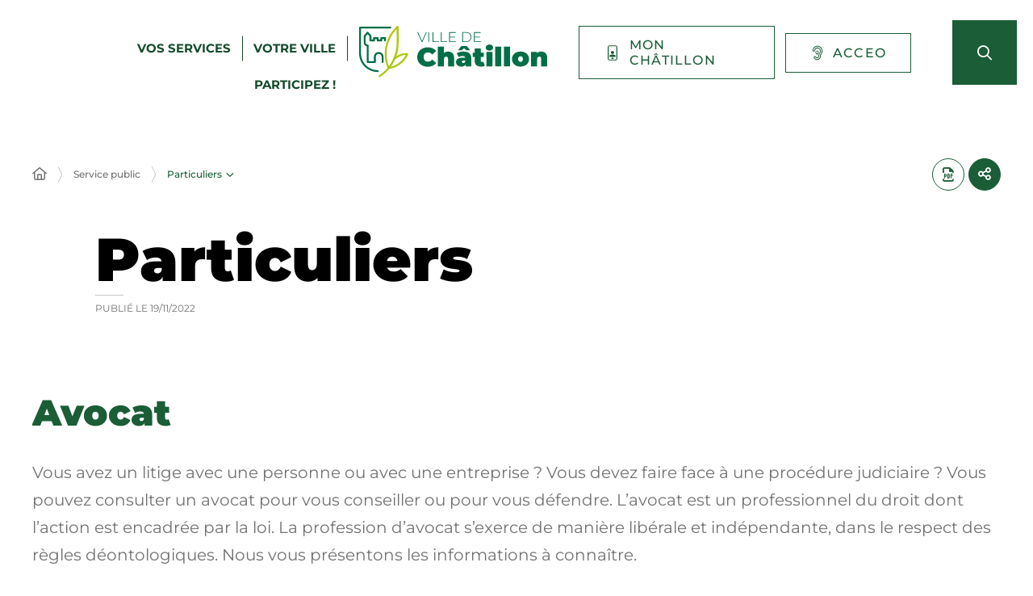

--- FILE ---
content_type: text/html; charset=UTF-8
request_url: https://www.ville-chatillon.fr/service-public/particuliers/?xml=F2153
body_size: 28516
content:
<!DOCTYPE html>
<html lang="fr-FR">
	<head><meta charset="UTF-8" />
<meta name="viewport" content="width=device-width, initial-scale=1.0, minimum-scale=1.0" />
<meta http-equiv="X-UA-Compatible" content="ie=edge" />

	<link rel="preload" href="https://www.ville-chatillon.fr/app/themes/stratis-site/fonts/Montserrat/Montserrat-Black.woff2" as="font" crossorigin />
		<link rel="preload" href="https://www.ville-chatillon.fr/app/themes/stratis-site/fonts/Montserrat/Montserrat-Bold.woff2" as="font" crossorigin />
		<link rel="preload" href="https://www.ville-chatillon.fr/app/themes/stratis-site/fonts/Montserrat/Montserrat-Italic.woff2" as="font" crossorigin />
		<link rel="preload" href="https://www.ville-chatillon.fr/app/themes/stratis-site/fonts/Montserrat/Montserrat-Medium.woff2" as="font" crossorigin />
		<link rel="preload" href="https://www.ville-chatillon.fr/app/themes/stratis-site/fonts/Montserrat/Montserrat-Regular.woff2" as="font" crossorigin />
		<link rel="preload" href="https://www.ville-chatillon.fr/app/themes/stratis-site/fonts/project-icons/project-icons.woff2" as="font" crossorigin />
		<meta name="theme-color" content="#fff" />
		<meta name="msapplication-navbutton-color" content="#fff" />
		<meta name="apple-mobile-web-app-status-bar-style" content="#fff" />
	<style id="fev4-critical-css" type="text/css" >*,*::before,*::after{box-sizing:border-box}ul[class],ol[class]{list-style:none;padding:0}body,h1,h2,h3,h4,h5,h6,p,ul[class],ol[class],li,figure,figcaption,blockquote,dl,dd{margin:0}body{line-height:1.5;min-height:100vh;scroll-behavior:smooth;text-rendering:optimizeSpeed}a:not([class]){-webkit-text-decoration-skip:ink;text-decoration-skip-ink:auto}img{display:block;height:auto;max-width:100%}input,button,textarea,select{font:inherit}@media(prefers-reduced-motion: reduce){*{animation-duration:.01ms !important;animation-iteration-count:1 !important;scroll-behavior:auto !important;transition-duration:.01ms !important}}:root{--typo-1: "Montserrat", Arial, Tahoma, sans-serif;--project-icons-typo: "project-icons";--font-awesome-typo: "Font Awesome 6 Pro";--font-awesome-brands-typo: "Font Awesome 6 Brands";--color-1--1: #1a5d36;--color-1--2: #154b2c;--color-1--3: #bbcfc3;--color-1--4: #124126;--color-1--5: #fe872b;--color-1--6: #5c300f;--color-2--1: #abbc00;--color-2--2: #788300;--color-2--3: #ebebb3;--fw-thin: 100;--fw-extralight: 200;--fw-light: 300;--fw-normal: 400;--fw-medium: 500;--fw-semibold: 600;--fw-bold: 700;--fw-extrabold: 800;--fw-black: 900;--global-legend-fz-desktop: 2.8rem;--global-legend-fz-tablet: 2.6rem;--global-legend-fz-mobile: 2.4rem;--global-legend-ff: var(--typo-1);--global-legend-fw: var(--fw-black);--global-legend-fs: normal;--global-legend-color: var(--color-1--1);--global-label-fz: 2rem;--global-label-ff: var(--typo-1);--global-label-fw: var(--fw-bold);--global-label-fs: normal;--global-label-color: #000;--global-label-required-fz: 1.4rem;--global-label-required-ff: inherit;--global-label-required-fw: var(--fw-medium);--global-label-required-fs: normal;--global-label-required-color: #c81c1e;--global-label-helper-fz: 1.2rem;--global-label-helper-ff: var(--typo-1);--global-label-helper-fw: var(--fw-normal);--global-label-helper-fs: normal;--global-label-helper-color: #5a5a5a;--global-label-alert-color: #c81c1e;--global-input-fz: 1.8rem;--global-input-fz-mobile: 1.6rem;--global-input-ff: var(--typo-1);--global-input-fw: var(--fw-normal);--global-input-fs: normal;--global-input-color: #727272;--global-input-bg: #fff;--global-input-border-color: #5a5a5a;--global-input-border-radius: 0;--global-input-min-height: 63px;--global-input-min-height-mobile: 45px;--global-input-radio-checkbox-min-height: 25px;--global-input-padding: 0.9em 1.67em;--global-input-padding-mobile: 0.55em 1.15em;--global-input-ph-fz: var(--global-input-fz);--global-input-ph-ff: var(--global-input-ff);--global-input-ph-fw: var(--fw-normal);--global-input-ph-fs: normal;--global-input-ph-color: var(--global-input-color);--global-input-readonly-bg: #f7f7f7;--global-textarea-height: 100px;--global-autocomplete-offset: em(4.5, strip-unit(1.8rem));--global-select-caret: inline-svg('<svg fill="#000" xmlns="http://www.w3.org/2000/svg" viewBox="0 0 256 512" width="18" height="18"><path d="M119.5 326.9L3.5 209.1c-4.7-4.7-4.7-12.3 0-17l7.1-7.1c4.7-4.7 12.3-4.7 17 0L128 287.3l100.4-102.2c4.7-4.7 12.3-4.7 17 0l7.1 7.1c4.7 4.7 4.7 12.3 0 17L136.5 327c-4.7 4.6-12.3 4.6-17-.1z"/></svg>');--global-select-caret-offset: 32px;--global-select-caret-offset-mobile: 20px;--global-select-padding-right: em(5.5, strip-unit(1.8rem));--global-choices-multiple-padding-bottom: 0.45em;--global-choices-padding-mobile: 0.55em 1.15em;--global-choices-multiple-item-offset: 0.25em;--global-form-dropdown-shadow: 0 3px 5px rgba(0, 0, 0, 0.6);--global-rch-fz: 1.8rem;--global-rch-ff: var(--global-input-ff);--global-rch-fw: var(--fw-normal);--global-rch-fs: normal;--global-rch-color: #000;--global-rch-left-offset: 33px;--global-rch-pseudo-box-size: 24px;--global-rch-pseudo-box-bg: #fff;--global-rch-pseudo-box-border: #5a5a5a;--global-rch-pseudo-checkmark-width: 2px;--global-rch-pseudo-checkmark-color: #efefef;--global-rch-pseudo-checkmark-color-active: var(--color-1--1);--global-rch-pseudo-checkmark-color-grayscale: #3c3c3c;--global-rch-legend-ff: var(--typo-1);--global-rch-legend-fz: 1.8rem;--global-rch-legend-fw: var(--fw-bold);--global-rch-legend-fs: normal;--global-rch-legend-color: #727272;--scrollbar-width: 17px}.site-content__wrapper::after,.container::after{clear:both;content:"";display:block;height:0;overflow:hidden;visibility:hidden}.section__more-links{align-items:center;display:flex;flex-wrap:wrap;margin:0 -5px}.section__more-links>button,.section__more-links>a,.section__more-links>.btn{margin:5px}.is-center.section__more-links{justify-content:center}.is-left.section__more-links{justify-content:flex-start}.is-right.section__more-links{justify-content:flex-end}.site-content__wrapper,.container{box-sizing:border-box;margin:0 auto;max-width:1280px;padding:0 40px;width:100%}@media screen and (max-width: 767px){.site-content__wrapper,.container{padding:0 20px}}.container.is-lg{max-width:1260px}.container.is-sm{max-width:980px}.container.is-fluid{max-width:1920px;padding:0}html{font-size:62.5%}body{background:#fff;color:#000;font-family:"Montserrat", Arial, Tahoma, sans-serif;font-family:var(--typo-1);font-size:1.8rem;margin:0;overflow-x:hidden}body.is-overflow-hidden{overflow:hidden}body.is-transparent{background:rgba(0,0,0,0)}body.is-center-content{align-items:center;display:flex;justify-content:center}a:focus,button:focus,input:focus,select:focus,textarea:focus{outline:1px dashed currentColor;outline-offset:-2px}a{color:inherit}button{margin:0}b,strong{font-weight:700;font-weight:var(--fw-bold)}.print-banner,.print-footer{display:none}span[class*=fa-]{pointer-events:none}img{display:block;height:auto;max-width:100%}.lazy{background-image:image("placeholder-image.svg") !important}.lazy{transition:opacity 250ms ease-in-out 0ms;background-color:#f7f7f7;background-position:center center;background-repeat:no-repeat;background-size:50% 50%}@media screen and (-ms-high-contrast: active), (-ms-high-contrast: none){.lazy{animation:none;background-size:50%}}.lazy.lazyloading{animation:loadingPlaceholder 2s infinite}@media screen and (-ms-high-contrast: active), (-ms-high-contrast: none){.lazy.lazyloading{animation:none;background-size:50%}}.lazy.lazyloaded:not(.is-no-image){background-image:none !important}.lazy.lazyloaded:not(.is-no-image){animation:fadeIn 300ms linear forwards}.lazy.not-loaded{background-image:image("placeholder-image-not-loaded.svg") !important}.section{margin:70px 0}@media screen and (max-width: 1279px){.section{margin:50px 0}}.home-page .section,.home-hospital-page .section{margin:150px 0}@media screen and (max-width: 1279px){.home-page .section,.home-hospital-page .section{margin:68px 0}}@media screen and (max-width: 767px){.home-page .section,.home-hospital-page .section{margin:80px 0}}@media screen and (max-width: 767px){.home-page .section .section__title,.home-hospital-page .section .section__title{flex-direction:column}}@media screen and (min-width: 1280px){.section.is-width-33 .section__title{margin-bottom:15px}}.section.is-inverted{background-color:#000}.section.is-middle{margin-left:auto;margin-right:auto;max-width:996px}.section__title{align-items:center;display:flex;margin-bottom:30px}.section__title>*:not(:last-child){margin-right:10px}.section__title .title:only-child{margin-right:0}.section__title .title+.tag-links{margin-left:36px}@media screen and (min-width: 768px)and (max-width: 1279px){.section__title .title+.tag-links{margin-left:20px;margin-right:-36px}}@media screen and (max-width: 767px){.section__title .title+.tag-links{margin:28px 0 0}}@media screen and (max-width: 767px){.section__title .btn{margin-top:5px}}.section__more-links{justify-content:center;margin-top:5px}.site-wrapper{display:flex;min-height:100vh;overflow-x:hidden;width:100%}.site-wrapper__inner{display:flex;flex-direction:column;flex-grow:1;min-height:100vh;width:100%}.site-wrapper__header{position:relative}.site-wrapper__header,.site-wrapper__footer{flex-basis:auto;flex-grow:0;width:100%}.site-wrapper__footer{position:relative}.site-wrapper__main{flex-grow:1;min-height:1px;position:relative;width:100%}.site-wrapper.is-overflow-hidden{overflow:hidden}.site-content__wrapper{display:flex;flex-wrap:wrap;padding-bottom:120px;padding-top:40px;position:relative;z-index:0}@media screen and (max-width: 1279px){.site-content__wrapper{padding:40px 62px 120px}}@media screen and (max-width: 767px){.site-content__wrapper{padding:30px 20px 120px}}.site-content__main{flex-grow:1;width:1%}.site-content__main>*:first-child{margin-top:0}.site-content__sidebar{padding:0 0 0 126px;width:408px}@media screen and (max-width: 1279px){.site-content__sidebar{padding:0;width:100%}}.site-content__sidebar.is-left{order:-2;padding:0 120px 0 0}@media screen and (max-width: 1279px){.site-content__sidebar.is-left{padding:0}}.site-content__sidebar.is-facets{margin-left:-30px;order:-2;padding:0 90px 0 0}@media screen and (max-width: 1279px){.site-content__sidebar.is-facets{margin:0;padding:0;width:0}}</style><meta name="viewport" content="width=device-width, initial-scale=1" />
<meta name='robots' content='index, follow, max-image-preview:large' />
<title>Avocat &#8211; Particuliers &#8211; VILLE DE CHATILLON</title>
<link rel='dns-prefetch' href='//cdnjs.cloudflare.com' />
<link rel='dns-prefetch' href='//hcaptcha.com' />
<link rel="alternate" type="application/rss+xml" title="VILLE DE CHATILLON &raquo; Flux" href="https://www.ville-chatillon.fr/feed/" />
<link rel="alternate" type="application/rss+xml" title="VILLE DE CHATILLON &raquo; Flux des commentaires" href="https://www.ville-chatillon.fr/comments/feed/" />
<link rel="alternate" title="oEmbed (JSON)" type="application/json+oembed" href="https://www.ville-chatillon.fr/wp-json/oembed/1.0/embed?url=https%3A%2F%2Fwww.ville-chatillon.fr%2Fservice-public%2Fparticuliers%2F" />
<link rel="alternate" title="oEmbed (XML)" type="text/xml+oembed" href="https://www.ville-chatillon.fr/wp-json/oembed/1.0/embed?url=https%3A%2F%2Fwww.ville-chatillon.fr%2Fservice-public%2Fparticuliers%2F&#038;format=xml" />
<link id="gform_apc_theme-css" media="all" href="https://www.ville-chatillon.fr/app/plugins/gravityformsadvancedpostcreation/assets/css/dist/theme.min.css?ver=1.6.1" rel="preload" as="style" onload="this.rel=&#039;stylesheet&#039;"  />
<style id='wp-block-post-content-inline-css'>
.wp-block-post-content{display:flow-root}
/*# sourceURL=https://www.ville-chatillon.fr/wp/wp-includes/blocks/post-content/style.min.css */
</style>
<style id='wp-emoji-styles-inline-css'>

	img.wp-smiley, img.emoji {
		display: inline !important;
		border: none !important;
		box-shadow: none !important;
		height: 1em !important;
		width: 1em !important;
		margin: 0 0.07em !important;
		vertical-align: -0.1em !important;
		background: none !important;
		padding: 0 !important;
	}
/*# sourceURL=wp-emoji-styles-inline-css */
</style>
<style id='global-styles-inline-css'>
:root{--wp--preset--aspect-ratio--square: 1;--wp--preset--aspect-ratio--4-3: 4/3;--wp--preset--aspect-ratio--3-4: 3/4;--wp--preset--aspect-ratio--3-2: 3/2;--wp--preset--aspect-ratio--2-3: 2/3;--wp--preset--aspect-ratio--16-9: 16/9;--wp--preset--aspect-ratio--9-16: 9/16;--wp--preset--color--black: #000000;--wp--preset--color--cyan-bluish-gray: #abb8c3;--wp--preset--color--white: #ffffff;--wp--preset--color--pale-pink: #f78da7;--wp--preset--color--vivid-red: #cf2e2e;--wp--preset--color--luminous-vivid-orange: #ff6900;--wp--preset--color--luminous-vivid-amber: #fcb900;--wp--preset--color--light-green-cyan: #7bdcb5;--wp--preset--color--vivid-green-cyan: #00d084;--wp--preset--color--pale-cyan-blue: #8ed1fc;--wp--preset--color--vivid-cyan-blue: #0693e3;--wp--preset--color--vivid-purple: #9b51e0;--wp--preset--gradient--vivid-cyan-blue-to-vivid-purple: linear-gradient(135deg,rgb(6,147,227) 0%,rgb(155,81,224) 100%);--wp--preset--gradient--light-green-cyan-to-vivid-green-cyan: linear-gradient(135deg,rgb(122,220,180) 0%,rgb(0,208,130) 100%);--wp--preset--gradient--luminous-vivid-amber-to-luminous-vivid-orange: linear-gradient(135deg,rgb(252,185,0) 0%,rgb(255,105,0) 100%);--wp--preset--gradient--luminous-vivid-orange-to-vivid-red: linear-gradient(135deg,rgb(255,105,0) 0%,rgb(207,46,46) 100%);--wp--preset--gradient--very-light-gray-to-cyan-bluish-gray: linear-gradient(135deg,rgb(238,238,238) 0%,rgb(169,184,195) 100%);--wp--preset--gradient--cool-to-warm-spectrum: linear-gradient(135deg,rgb(74,234,220) 0%,rgb(151,120,209) 20%,rgb(207,42,186) 40%,rgb(238,44,130) 60%,rgb(251,105,98) 80%,rgb(254,248,76) 100%);--wp--preset--gradient--blush-light-purple: linear-gradient(135deg,rgb(255,206,236) 0%,rgb(152,150,240) 100%);--wp--preset--gradient--blush-bordeaux: linear-gradient(135deg,rgb(254,205,165) 0%,rgb(254,45,45) 50%,rgb(107,0,62) 100%);--wp--preset--gradient--luminous-dusk: linear-gradient(135deg,rgb(255,203,112) 0%,rgb(199,81,192) 50%,rgb(65,88,208) 100%);--wp--preset--gradient--pale-ocean: linear-gradient(135deg,rgb(255,245,203) 0%,rgb(182,227,212) 50%,rgb(51,167,181) 100%);--wp--preset--gradient--electric-grass: linear-gradient(135deg,rgb(202,248,128) 0%,rgb(113,206,126) 100%);--wp--preset--gradient--midnight: linear-gradient(135deg,rgb(2,3,129) 0%,rgb(40,116,252) 100%);--wp--preset--font-size--small: 13px;--wp--preset--font-size--medium: 20px;--wp--preset--font-size--large: 36px;--wp--preset--font-size--x-large: 42px;--wp--preset--spacing--20: 0.44rem;--wp--preset--spacing--30: 0.67rem;--wp--preset--spacing--40: 1rem;--wp--preset--spacing--50: 1.5rem;--wp--preset--spacing--60: 2.25rem;--wp--preset--spacing--70: 3.38rem;--wp--preset--spacing--80: 5.06rem;--wp--preset--shadow--natural: 6px 6px 9px rgba(0, 0, 0, 0.2);--wp--preset--shadow--deep: 12px 12px 50px rgba(0, 0, 0, 0.4);--wp--preset--shadow--sharp: 6px 6px 0px rgba(0, 0, 0, 0.2);--wp--preset--shadow--outlined: 6px 6px 0px -3px rgb(255, 255, 255), 6px 6px rgb(0, 0, 0);--wp--preset--shadow--crisp: 6px 6px 0px rgb(0, 0, 0);}:root { --wp--style--global--content-size: 1200px;--wp--style--global--wide-size: 1200px; }:where(body) { margin: 0; }.wp-site-blocks > .alignleft { float: left; margin-right: 2em; }.wp-site-blocks > .alignright { float: right; margin-left: 2em; }.wp-site-blocks > .aligncenter { justify-content: center; margin-left: auto; margin-right: auto; }:where(.is-layout-flex){gap: 0.5em;}:where(.is-layout-grid){gap: 0.5em;}.is-layout-flow > .alignleft{float: left;margin-inline-start: 0;margin-inline-end: 2em;}.is-layout-flow > .alignright{float: right;margin-inline-start: 2em;margin-inline-end: 0;}.is-layout-flow > .aligncenter{margin-left: auto !important;margin-right: auto !important;}.is-layout-constrained > .alignleft{float: left;margin-inline-start: 0;margin-inline-end: 2em;}.is-layout-constrained > .alignright{float: right;margin-inline-start: 2em;margin-inline-end: 0;}.is-layout-constrained > .aligncenter{margin-left: auto !important;margin-right: auto !important;}.is-layout-constrained > :where(:not(.alignleft):not(.alignright):not(.alignfull)){max-width: var(--wp--style--global--content-size);margin-left: auto !important;margin-right: auto !important;}.is-layout-constrained > .alignwide{max-width: var(--wp--style--global--wide-size);}body .is-layout-flex{display: flex;}.is-layout-flex{flex-wrap: wrap;align-items: center;}.is-layout-flex > :is(*, div){margin: 0;}body .is-layout-grid{display: grid;}.is-layout-grid > :is(*, div){margin: 0;}body{padding-top: 0px;padding-right: 0px;padding-bottom: 0px;padding-left: 0px;}a:where(:not(.wp-element-button)){text-decoration: underline;}:root :where(.wp-element-button, .wp-block-button__link){background-color: #32373c;border-width: 0;color: #fff;font-family: inherit;font-size: inherit;font-style: inherit;font-weight: inherit;letter-spacing: inherit;line-height: inherit;padding-top: calc(0.667em + 2px);padding-right: calc(1.333em + 2px);padding-bottom: calc(0.667em + 2px);padding-left: calc(1.333em + 2px);text-decoration: none;text-transform: inherit;}.has-black-color{color: var(--wp--preset--color--black) !important;}.has-cyan-bluish-gray-color{color: var(--wp--preset--color--cyan-bluish-gray) !important;}.has-white-color{color: var(--wp--preset--color--white) !important;}.has-pale-pink-color{color: var(--wp--preset--color--pale-pink) !important;}.has-vivid-red-color{color: var(--wp--preset--color--vivid-red) !important;}.has-luminous-vivid-orange-color{color: var(--wp--preset--color--luminous-vivid-orange) !important;}.has-luminous-vivid-amber-color{color: var(--wp--preset--color--luminous-vivid-amber) !important;}.has-light-green-cyan-color{color: var(--wp--preset--color--light-green-cyan) !important;}.has-vivid-green-cyan-color{color: var(--wp--preset--color--vivid-green-cyan) !important;}.has-pale-cyan-blue-color{color: var(--wp--preset--color--pale-cyan-blue) !important;}.has-vivid-cyan-blue-color{color: var(--wp--preset--color--vivid-cyan-blue) !important;}.has-vivid-purple-color{color: var(--wp--preset--color--vivid-purple) !important;}.has-black-background-color{background-color: var(--wp--preset--color--black) !important;}.has-cyan-bluish-gray-background-color{background-color: var(--wp--preset--color--cyan-bluish-gray) !important;}.has-white-background-color{background-color: var(--wp--preset--color--white) !important;}.has-pale-pink-background-color{background-color: var(--wp--preset--color--pale-pink) !important;}.has-vivid-red-background-color{background-color: var(--wp--preset--color--vivid-red) !important;}.has-luminous-vivid-orange-background-color{background-color: var(--wp--preset--color--luminous-vivid-orange) !important;}.has-luminous-vivid-amber-background-color{background-color: var(--wp--preset--color--luminous-vivid-amber) !important;}.has-light-green-cyan-background-color{background-color: var(--wp--preset--color--light-green-cyan) !important;}.has-vivid-green-cyan-background-color{background-color: var(--wp--preset--color--vivid-green-cyan) !important;}.has-pale-cyan-blue-background-color{background-color: var(--wp--preset--color--pale-cyan-blue) !important;}.has-vivid-cyan-blue-background-color{background-color: var(--wp--preset--color--vivid-cyan-blue) !important;}.has-vivid-purple-background-color{background-color: var(--wp--preset--color--vivid-purple) !important;}.has-black-border-color{border-color: var(--wp--preset--color--black) !important;}.has-cyan-bluish-gray-border-color{border-color: var(--wp--preset--color--cyan-bluish-gray) !important;}.has-white-border-color{border-color: var(--wp--preset--color--white) !important;}.has-pale-pink-border-color{border-color: var(--wp--preset--color--pale-pink) !important;}.has-vivid-red-border-color{border-color: var(--wp--preset--color--vivid-red) !important;}.has-luminous-vivid-orange-border-color{border-color: var(--wp--preset--color--luminous-vivid-orange) !important;}.has-luminous-vivid-amber-border-color{border-color: var(--wp--preset--color--luminous-vivid-amber) !important;}.has-light-green-cyan-border-color{border-color: var(--wp--preset--color--light-green-cyan) !important;}.has-vivid-green-cyan-border-color{border-color: var(--wp--preset--color--vivid-green-cyan) !important;}.has-pale-cyan-blue-border-color{border-color: var(--wp--preset--color--pale-cyan-blue) !important;}.has-vivid-cyan-blue-border-color{border-color: var(--wp--preset--color--vivid-cyan-blue) !important;}.has-vivid-purple-border-color{border-color: var(--wp--preset--color--vivid-purple) !important;}.has-vivid-cyan-blue-to-vivid-purple-gradient-background{background: var(--wp--preset--gradient--vivid-cyan-blue-to-vivid-purple) !important;}.has-light-green-cyan-to-vivid-green-cyan-gradient-background{background: var(--wp--preset--gradient--light-green-cyan-to-vivid-green-cyan) !important;}.has-luminous-vivid-amber-to-luminous-vivid-orange-gradient-background{background: var(--wp--preset--gradient--luminous-vivid-amber-to-luminous-vivid-orange) !important;}.has-luminous-vivid-orange-to-vivid-red-gradient-background{background: var(--wp--preset--gradient--luminous-vivid-orange-to-vivid-red) !important;}.has-very-light-gray-to-cyan-bluish-gray-gradient-background{background: var(--wp--preset--gradient--very-light-gray-to-cyan-bluish-gray) !important;}.has-cool-to-warm-spectrum-gradient-background{background: var(--wp--preset--gradient--cool-to-warm-spectrum) !important;}.has-blush-light-purple-gradient-background{background: var(--wp--preset--gradient--blush-light-purple) !important;}.has-blush-bordeaux-gradient-background{background: var(--wp--preset--gradient--blush-bordeaux) !important;}.has-luminous-dusk-gradient-background{background: var(--wp--preset--gradient--luminous-dusk) !important;}.has-pale-ocean-gradient-background{background: var(--wp--preset--gradient--pale-ocean) !important;}.has-electric-grass-gradient-background{background: var(--wp--preset--gradient--electric-grass) !important;}.has-midnight-gradient-background{background: var(--wp--preset--gradient--midnight) !important;}.has-small-font-size{font-size: var(--wp--preset--font-size--small) !important;}.has-medium-font-size{font-size: var(--wp--preset--font-size--medium) !important;}.has-large-font-size{font-size: var(--wp--preset--font-size--large) !important;}.has-x-large-font-size{font-size: var(--wp--preset--font-size--x-large) !important;}
/*# sourceURL=global-styles-inline-css */
</style>
<link id="fev4-page-css" media="all" href="https://www.ville-chatillon.fr/app/themes/stratis-site/css/page.css?ver=898eec6d966e353b5b5ba1e474fa867584c334fc" rel="preload" as="style" onload="this.rel=&#039;stylesheet&#039;"  />
<link id="fev4-core-css" media="all" href="https://www.ville-chatillon.fr/app/themes/stratis-site/css/core.css?ver=898eec6d966e353b5b5ba1e474fa867584c334fc" rel="preload" as="style" onload="this.rel=&#039;stylesheet&#039;"  />
<link id="fev4-print-css" media="print" href="https://www.ville-chatillon.fr/app/themes/stratis-site/css/print.css?ver=898eec6d966e353b5b5ba1e474fa867584c334fc" rel="stylesheet"  />
<link id="um_modal-css" media="all" href="https://www.ville-chatillon.fr/app/plugins/ultimate-member/assets/css/um-modal.min.css?ver=2.8.3" rel="preload" as="style" onload="this.rel=&#039;stylesheet&#039;"  />
<link id="um_responsive-css" media="all" href="https://www.ville-chatillon.fr/app/plugins/ultimate-member/assets/css/um-responsive.min.css?ver=2.8.3" rel="preload" as="style" onload="this.rel=&#039;stylesheet&#039;"  />
<link id="um_default_css-css" media="all" href="https://www.ville-chatillon.fr/app/plugins/ultimate-member/assets/css/um-old-default.min.css?ver=2.8.3" rel="preload" as="style" onload="this.rel=&#039;stylesheet&#039;"  />
<script id="jquery-js" src="https://cdnjs.cloudflare.com/ajax/libs/jquery/3.6.3/jquery.min.js?ver=3.6.3" ></script>
<script id="gform_json-js" defer='defer' src="https://www.ville-chatillon.fr/app/plugins/gravityforms/js/jquery.json.min.js?ver=2.9.24" ></script>
<script id="gform_gravityforms-js-extra">
var gf_global = {"gf_currency_config":{"name":"Euro","symbol_left":"","symbol_right":"&#8364;","symbol_padding":" ","thousand_separator":".","decimal_separator":",","decimals":2,"code":"EUR"},"base_url":"https://www.ville-chatillon.fr/app/plugins/gravityforms","number_formats":[],"spinnerUrl":"https://www.ville-chatillon.fr/app/plugins/gravityforms/images/spinner.svg","version_hash":"5a598278cecfc42ca2e29f2c48da72a7","strings":{"newRowAdded":"Nouvelle ligne ajout\u00e9e.","rowRemoved":"Rang\u00e9e supprim\u00e9e","formSaved":"Le formulaire a \u00e9t\u00e9 enregistr\u00e9. Le contenu contient le lien pour retourner et terminer le formulaire."}};
var gform_i18n = {"datepicker":{"days":{"monday":"Lun","tuesday":"Mar","wednesday":"Mer","thursday":"Jeu","friday":"Ven","saturday":"Sam","sunday":"Dim"},"months":{"january":"Janvier","february":"F\u00e9vrier","march":"Mars","april":"Avril","may":"Mai","june":"Juin","july":"Juillet","august":"Ao\u00fbt","september":"Septembre","october":"Octobre","november":"Novembre","december":"D\u00e9cembre"},"firstDay":1,"iconText":"S\u00e9lectionner une date"}};
var gf_legacy_multi = {"4":"1"};
var gform_gravityforms = {"strings":{"invalid_file_extension":"Ce type de fichier n\u2019est pas autoris\u00e9. Seuls les formats suivants sont autoris\u00e9s\u00a0:","delete_file":"Supprimer ce fichier","in_progress":"en cours","file_exceeds_limit":"Le fichier d\u00e9passe la taille autoris\u00e9e.","illegal_extension":"Ce type de fichier n\u2019est pas autoris\u00e9.","max_reached":"Nombre de fichiers maximal atteint","unknown_error":"Une erreur s\u2019est produite lors de la sauvegarde du fichier sur le serveur","currently_uploading":"Veuillez attendre la fin du t\u00e9l\u00e9versement","cancel":"Annuler","cancel_upload":"Annuler ce t\u00e9l\u00e9versement","cancelled":"Annul\u00e9","error":"Erreur","message":"Message"},"vars":{"images_url":"https://www.ville-chatillon.fr/app/plugins/gravityforms/images"}};
//# sourceURL=gform_gravityforms-js-extra
</script>
<script id="gform_gravityforms-js" defer='defer' src="https://www.ville-chatillon.fr/app/plugins/gravityforms/js/gravityforms.min.js?ver=2.9.24" ></script>
<script id="gform_gravityforms_utils-js" defer='defer' src="https://www.ville-chatillon.fr/app/plugins/gravityforms/assets/js/dist/utils.min.js?ver=48a3755090e76a154853db28fc254681" ></script>
<script id="gform_apc_shared-js-extra">
var gform_apc_shared = {"i18n":{"untitledPost":"Untitled","published":"Published","draft":"Draft","columnTitle":"Titre","columnStatus":"Statut","columnDate":"Date","columnActions":"Actions","previousPage":"Previous Page","previousLabel":"Prev","nextPage":"Next Page","nextLabel":"Next","noPostsFoundMessage":"No Editable Posts Found"},"pagination":{"ajax_url":"https://www.ville-chatillon.fr/wp/wp-admin/admin-ajax.php","nonce":"4353cb2dee"}};
//# sourceURL=gform_apc_shared-js-extra
</script>
<script id="jquery-ui-core-js" src="https://www.ville-chatillon.fr/wp/wp-includes/js/jquery/ui/core.min.js?ver=1.13.3" ></script>
<script id="jquery-ui-mouse-js" src="https://www.ville-chatillon.fr/wp/wp-includes/js/jquery/ui/mouse.min.js?ver=1.13.3" ></script>
<script id="jquery-ui-sortable-js" src="https://www.ville-chatillon.fr/wp/wp-includes/js/jquery/ui/sortable.min.js?ver=1.13.3" ></script>
<script id="jquery-touch-punch-js" src="https://www.ville-chatillon.fr/wp/wp-includes/js/jquery/jquery.ui.touch-punch.js?ver=0.2.2" ></script>
<script id="gsurvey_js-js" src="https://www.ville-chatillon.fr/app/plugins/gravityformssurvey/js/gsurvey.min.js?ver=4.2.1" ></script>
<script id="gforms_hooks_js-js-after">
var gform;gform||(document.addEventListener("gform_main_scripts_loaded",function(){gform.scriptsLoaded=!0}),document.addEventListener("gform/theme/scripts_loaded",function(){gform.themeScriptsLoaded=!0}),window.addEventListener("DOMContentLoaded",function(){gform.domLoaded=!0}),gform={domLoaded:!1,scriptsLoaded:!1,themeScriptsLoaded:!1,isFormEditor:()=>"function"==typeof InitializeEditor,callIfLoaded:function(o){return!(!gform.domLoaded||!gform.scriptsLoaded||!gform.themeScriptsLoaded&&!gform.isFormEditor()||(gform.isFormEditor()&&console.warn("The use of gform.initializeOnLoaded() is deprecated in the form editor context and will be removed in Gravity Forms 3.1."),o(),0))},initializeOnLoaded:function(o){gform.callIfLoaded(o)||(document.addEventListener("gform_main_scripts_loaded",()=>{gform.scriptsLoaded=!0,gform.callIfLoaded(o)}),document.addEventListener("gform/theme/scripts_loaded",()=>{gform.themeScriptsLoaded=!0,gform.callIfLoaded(o)}),window.addEventListener("DOMContentLoaded",()=>{gform.domLoaded=!0,gform.callIfLoaded(o)}))},hooks:{action:{},filter:{}},addAction:function(o,r,e,t){gform.addHook("action",o,r,e,t)},addFilter:function(o,r,e,t){gform.addHook("filter",o,r,e,t)},doAction:function(o){gform.doHook("action",o,arguments)},applyFilters:function(o){return gform.doHook("filter",o,arguments)},removeAction:function(o,r){gform.removeHook("action",o,r)},removeFilter:function(o,r,e){gform.removeHook("filter",o,r,e)},addHook:function(o,r,e,t,n){null==gform.hooks[o][r]&&(gform.hooks[o][r]=[]);var d=gform.hooks[o][r];null==n&&(n=r+"_"+d.length),gform.hooks[o][r].push({tag:n,callable:e,priority:t=null==t?10:t})},doHook:function(r,o,e){var t;if(e=Array.prototype.slice.call(e,1),null!=gform.hooks[r][o]&&((o=gform.hooks[r][o]).sort(function(o,r){return o.priority-r.priority}),o.forEach(function(o){"function"!=typeof(t=o.callable)&&(t=window[t]),"action"==r?t.apply(null,e):e[0]=t.apply(null,e)})),"filter"==r)return e[0]},removeHook:function(o,r,t,n){var e;null!=gform.hooks[o][r]&&(e=(e=gform.hooks[o][r]).filter(function(o,r,e){return!!(null!=n&&n!=o.tag||null!=t&&t!=o.priority)}),gform.hooks[o][r]=e)}});
//# sourceURL=gforms_hooks_js-js-after
</script>
<script id="um-gdpr-js" src="https://www.ville-chatillon.fr/app/plugins/ultimate-member/assets/js/um-gdpr.min.js?ver=2.8.3" ></script>
<link rel="https://api.w.org/" href="https://www.ville-chatillon.fr/wp-json/" /><link rel="alternate" title="JSON" type="application/json" href="https://www.ville-chatillon.fr/wp-json/wp/v2/pages/33954" /><link rel="EditURI" type="application/rsd+xml" title="RSD" href="https://www.ville-chatillon.fr/wp/xmlrpc.php?rsd" />
<meta name="generator" content="WordPress 6.9" />
<link rel="canonical" href="https://www.ville-chatillon.fr/service-public/particuliers/" />
<link rel='shortlink' href='https://www.ville-chatillon.fr/?p=33954' />
<meta property="og:locale" content="fr_FR" />
<meta property="og:site_name" content="VILLE DE CHATILLON" />
<meta property="og:title" content="Avocat &#8211; Particuliers &#8211; VILLE DE CHATILLON" />
<meta property="og:article:published_time" content="2022-11-19T16:05:02+0100" />
<meta property="og:article:modified_time" content="2022-11-19T16:40:29+0100" />
<meta property="og:image" content="https://www.ville-chatillon.fr/app/themes/stratis-site/images/logo.png" />
<meta name="twitter:card" content="summary" />
<meta name="twitter:title" content="Particuliers" />
<meta name="twitter:image" content="https://www.ville-chatillon.fr/app/themes/stratis-site/images/logo.png" />
		<style type="text/css">
			.um_request_name {
				display: none !important;
			}
		</style>
	<noscript><link media="all" href="https://www.ville-chatillon.fr/app/plugins/gravityformsadvancedpostcreation/assets/css/dist/theme.min.css?ver=1.6.1" rel="stylesheet"  />
<link media="all" href="https://www.ville-chatillon.fr/app/themes/stratis-site/css/page.css?ver=898eec6d966e353b5b5ba1e474fa867584c334fc" rel="stylesheet"  />
<link media="all" href="https://www.ville-chatillon.fr/app/themes/stratis-site/css/core.css?ver=898eec6d966e353b5b5ba1e474fa867584c334fc" rel="stylesheet"  />
<link media="print" href="https://www.ville-chatillon.fr/app/themes/stratis-site/css/print.css?ver=898eec6d966e353b5b5ba1e474fa867584c334fc" rel="stylesheet"  />
<link media="all" href="https://www.ville-chatillon.fr/app/plugins/ultimate-member/assets/css/um-modal.min.css?ver=2.8.3" rel="stylesheet"  />
<link media="all" href="https://www.ville-chatillon.fr/app/plugins/ultimate-member/assets/css/um-responsive.min.css?ver=2.8.3" rel="stylesheet"  />
<link media="all" href="https://www.ville-chatillon.fr/app/plugins/ultimate-member/assets/css/um-old-default.min.css?ver=2.8.3" rel="stylesheet"  /></noscript><link rel="icon" href="https://www.ville-chatillon.fr/app/uploads/2023/02/cropped-favicon-1-32x32.png" sizes="32x32" />
<link rel="icon" href="https://www.ville-chatillon.fr/app/uploads/2023/02/cropped-favicon-1-192x192.png" sizes="192x192" />
<link rel="apple-touch-icon" href="https://www.ville-chatillon.fr/app/uploads/2023/02/cropped-favicon-1-180x180.png" />
<meta name="msapplication-TileImage" content="https://www.ville-chatillon.fr/app/uploads/2023/02/cropped-favicon-1-270x270.png" />
</head>
	<body class="">
		<div class="site-wrapper">
	<div class="site-wrapper__inner">
		
	<div class="print-banner">
		<img src="https://www.ville-chatillon.fr/app/themes/stratis-site/images/logo-pdf.png" alt="">
	</div>
	
<div class="site-wrapper__components">
	<nav id="menu-skip" class="menu-skip" role="navigation" aria-label="Menu d&#039;accès rapide">
	<ul class="menu-skip__list">
		<li class="menu-skip__listitem">
			<a class="menu-skip__link" href="#main">Aller au contenu</a>
		</li>
	</ul>
</nav>

    
</div>

    <div class="site-wrapper__header">
	
    <header class="header-wrapper" role="banner">
	
<div class="header-wrapper__container">
	<div class="header js-fixed-element ">
		<div class="header__inner">
			<div class="header__components">
				<div class="header__nav">
	<nav class="main-nav js-main-nav" role="navigation" aria-label="Navigation principale">
	<div class="main-nav__container js-main-nav-container">
		<div class="main-nav__block js-main-nav-block">
			<div class="main-nav__top-components">
				<div class="main-nav__close-wrap">
	<button class="btn is-small is-only-icon js-tooltip main-nav__close-button js-main-nav-close" type="button" data-content="Fermer le menu">
			<span class="far fa-times" aria-hidden="true"></span>
				<span class="ghost">
			Fermer		</span>
		</button>
</div>
			</div>
			<div class="main-nav__nav">
				<ul id="menu-menu-principal" class="main-nav__nav-list"><li class="main-nav__nav-item has-dropdown js-main-nav-ddm">
	<span class="main-nav__nav-item-actions">
				<a class="main-nav__nav-link" href="https://www.ville-chatillon.fr/vos-services/">
			<span class="main-nav__nav-link-text">
			Vos services		</span>
		</a>
		<button class="main-nav__nav-toggle js-main-nav-ddm-toggle" type="button">
			<span class="main-nav__nav-toggle-icon" aria-hidden="true"></span>
				<span class="main-nav__nav-toggle-text">
			Vos services		</span>
		</button>
	</span>
<div class="main-nav__nav-dropdown is-level-1 js-main-nav-ddm-block">
			<p class="main-nav__nav-item-parent">
			<a class="main-nav__nav-link" href="https://www.ville-chatillon.fr/vos-services/">
			<span class="fas fa-long-arrow-right" aria-hidden="true"></span>
		Vos services</a>
			<button class="main-nav__close-submenu js-tooltip" type="button" data-content="Fermer Vos services">
			<span class="far fa-times" aria-hidden="true"></span>
				<span class="sr-only">Fermer Vos services</span>
		</button>
		</p>
		<ul class="main-nav__nav-dropdown-list">
<li class="main-nav__nav-item has-dropdown js-main-nav-ddm">
	<span class="main-nav__nav-item-actions">
				<a class="main-nav__nav-link" href="https://www.ville-chatillon.fr/vos-services/vivre-a-chatillon/">
			<span class="main-nav__nav-link-text">
			Vivre à Châtillon		</span>
		</a>
		<button class="main-nav__nav-toggle js-main-nav-ddm-toggle" type="button">
			<span class="main-nav__nav-toggle-icon" aria-hidden="true"></span>
				<span class="main-nav__nav-toggle-text">
			Vivre à Châtillon		</span>
		</button>
	</span>
<div class="main-nav__nav-dropdown is-level-2 js-main-nav-ddm-block">
		<ul class="main-nav__nav-dropdown-list">
<li class="main-nav__nav-item">
	<span class="main-nav__nav-item-actions">
					<span aria-hidden="true" class="fas fa-long-arrow-right"></span>
				<a class="main-nav__nav-link" href="https://www.ville-chatillon.fr/vos-services/vivre-a-chatillon/accueil-des-nouveaux-chatillonnais/">
			<span class="main-nav__nav-link-text">
			Accueil des nouveaux Châtillonnais		</span>
		</a>
			</span>
</li>
<li class="main-nav__nav-item">
	<span class="main-nav__nav-item-actions">
					<span aria-hidden="true" class="fas fa-long-arrow-right"></span>
				<a class="main-nav__nav-link" href="https://www.ville-chatillon.fr/vos-services/vivre-a-chatillon/preparer-son-emmenagement/">
			<span class="main-nav__nav-link-text">
			Préparer son emménagement		</span>
		</a>
			</span>
</li>
<li class="main-nav__nav-item">
	<span class="main-nav__nav-item-actions">
					<span aria-hidden="true" class="fas fa-long-arrow-right"></span>
				<a class="main-nav__nav-link" href="https://www.ville-chatillon.fr/vos-services/vivre-a-chatillon/reserver-une-salle-municipale-a-chatillon/">
			<span class="main-nav__nav-link-text">
			Réserver une salle municipale		</span>
		</a>
			</span>
</li>
<li class="main-nav__nav-item">
	<span class="main-nav__nav-item-actions">
					<span aria-hidden="true" class="fas fa-long-arrow-right"></span>
				<a class="main-nav__nav-link" href="https://www.ville-chatillon.fr/vos-services/vivre-a-chatillon/la-medaille-dhonneur-du-travail/">
			<span class="main-nav__nav-link-text">
			Médaille d’honneur du travail		</span>
		</a>
			</span>
</li>
<li class="main-nav__nav-item">
	<span class="main-nav__nav-item-actions">
					<span aria-hidden="true" class="fas fa-long-arrow-right"></span>
				<a class="main-nav__nav-link" href="https://www.ville-chatillon.fr/vos-services/vivre-a-chatillon/une-ville-festive/">
			<span class="main-nav__nav-link-text">
			Une ville festive		</span>
		</a>
			</span>
</li>
<li class="main-nav__nav-item">
	<span class="main-nav__nav-item-actions">
					<span aria-hidden="true" class="fas fa-long-arrow-right"></span>
				<a class="main-nav__nav-link" href="https://www.ville-chatillon.fr/evenements/">
			<span class="main-nav__nav-link-text">
			Agenda		</span>
		</a>
			</span>
</li>
</ul></div>
</li>
<li class="main-nav__nav-item has-dropdown js-main-nav-ddm">
	<span class="main-nav__nav-item-actions">
				<a class="main-nav__nav-link" href="https://www.ville-chatillon.fr/vos-services/etat-civil-et-citoyennete/">
			<span class="main-nav__nav-link-text">
			État-civil et citoyenneté		</span>
		</a>
		<button class="main-nav__nav-toggle js-main-nav-ddm-toggle" type="button">
			<span class="main-nav__nav-toggle-icon" aria-hidden="true"></span>
				<span class="main-nav__nav-toggle-text">
			État-civil et citoyenneté		</span>
		</button>
	</span>
<div class="main-nav__nav-dropdown is-level-2 js-main-nav-ddm-block">
		<ul class="main-nav__nav-dropdown-list">
<li class="main-nav__nav-item">
	<span class="main-nav__nav-item-actions">
					<span aria-hidden="true" class="fas fa-long-arrow-right"></span>
				<a class="main-nav__nav-link" href="https://www.ville-chatillon.fr/vos-services/etat-civil-et-citoyennete/carte-nationale-didentite-et-passeport/">
			<span class="main-nav__nav-link-text">
			Carte nationale d’identité et passeport		</span>
		</a>
			</span>
</li>
<li class="main-nav__nav-item">
	<span class="main-nav__nav-item-actions">
					<span aria-hidden="true" class="fas fa-long-arrow-right"></span>
				<a class="main-nav__nav-link" href="https://www.ville-chatillon.fr/vos-services/etat-civil-et-citoyennete/demande-dacte-et-livret-de-famille/">
			<span class="main-nav__nav-link-text">
			Demande d’acte et livret de famille		</span>
		</a>
			</span>
</li>
<li class="main-nav__nav-item">
	<span class="main-nav__nav-item-actions">
					<span aria-hidden="true" class="fas fa-long-arrow-right"></span>
				<a class="main-nav__nav-link" href="https://www.ville-chatillon.fr/vos-services/etat-civil-et-citoyennete/changement-de-noms-et-prenoms/">
			<span class="main-nav__nav-link-text">
			Changement de noms et prénoms		</span>
		</a>
			</span>
</li>
<li class="main-nav__nav-item">
	<span class="main-nav__nav-item-actions">
					<span aria-hidden="true" class="fas fa-long-arrow-right"></span>
				<a class="main-nav__nav-link" href="https://www.ville-chatillon.fr/vos-services/etat-civil-et-citoyennete/naissance/">
			<span class="main-nav__nav-link-text">
			Naissance		</span>
		</a>
			</span>
</li>
<li class="main-nav__nav-item">
	<span class="main-nav__nav-item-actions">
					<span aria-hidden="true" class="fas fa-long-arrow-right"></span>
				<a class="main-nav__nav-link" href="https://www.ville-chatillon.fr/vos-services/etat-civil-et-citoyennete/vie-de-couple/">
			<span class="main-nav__nav-link-text">
			Vie de couple		</span>
		</a>
			</span>
</li>
<li class="main-nav__nav-item">
	<span class="main-nav__nav-item-actions">
					<span aria-hidden="true" class="fas fa-long-arrow-right"></span>
				<a class="main-nav__nav-link" href="https://www.ville-chatillon.fr/vos-services/etat-civil-et-citoyennete/deces/">
			<span class="main-nav__nav-link-text">
			Décès		</span>
		</a>
			</span>
</li>
<li class="main-nav__nav-item">
	<span class="main-nav__nav-item-actions">
					<span aria-hidden="true" class="fas fa-long-arrow-right"></span>
				<a class="main-nav__nav-link" href="https://www.ville-chatillon.fr/vos-services/etat-civil-et-citoyennete/parrainage-civil/">
			<span class="main-nav__nav-link-text">
			Parrainage civil		</span>
		</a>
			</span>
</li>
<li class="main-nav__nav-item">
	<span class="main-nav__nav-item-actions">
					<span aria-hidden="true" class="fas fa-long-arrow-right"></span>
				<a class="main-nav__nav-link" href="https://www.ville-chatillon.fr/vos-services/etat-civil-et-citoyennete/recensement-citoyen/">
			<span class="main-nav__nav-link-text">
			Recensement citoyen		</span>
		</a>
			</span>
</li>
<li class="main-nav__nav-item">
	<span class="main-nav__nav-item-actions">
					<span aria-hidden="true" class="fas fa-long-arrow-right"></span>
				<a class="main-nav__nav-link" href="https://www.ville-chatillon.fr/vos-services/etat-civil-et-citoyennete/autres-demarches/">
			<span class="main-nav__nav-link-text">
			Autres démarches		</span>
		</a>
			</span>
</li>
<li class="main-nav__nav-item">
	<span class="main-nav__nav-item-actions">
					<span aria-hidden="true" class="fas fa-long-arrow-right"></span>
				<a class="main-nav__nav-link" href="https://www.ville-chatillon.fr/vos-services/etat-civil-et-citoyennete/elections/">
			<span class="main-nav__nav-link-text">
			Élections		</span>
		</a>
			</span>
</li>
</ul></div>
</li>
<li class="main-nav__nav-item has-dropdown js-main-nav-ddm">
	<span class="main-nav__nav-item-actions">
				<a class="main-nav__nav-link" href="https://www.ville-chatillon.fr/vos-services/securite/">
			<span class="main-nav__nav-link-text">
			Sécurité		</span>
		</a>
		<button class="main-nav__nav-toggle js-main-nav-ddm-toggle" type="button">
			<span class="main-nav__nav-toggle-icon" aria-hidden="true"></span>
				<span class="main-nav__nav-toggle-text">
			Sécurité		</span>
		</button>
	</span>
<div class="main-nav__nav-dropdown is-level-2 js-main-nav-ddm-block">
		<ul class="main-nav__nav-dropdown-list">
<li class="main-nav__nav-item">
	<span class="main-nav__nav-item-actions">
					<span aria-hidden="true" class="fas fa-long-arrow-right"></span>
				<a class="main-nav__nav-link" href="https://www.ville-chatillon.fr/vos-services/securite/la-police-municipale/">
			<span class="main-nav__nav-link-text">
			Police Municipale		</span>
		</a>
			</span>
</li>
<li class="main-nav__nav-item">
	<span class="main-nav__nav-item-actions">
					<span aria-hidden="true" class="fas fa-long-arrow-right"></span>
				<a class="main-nav__nav-link" href="https://www.ville-chatillon.fr/vos-services/securite/la-ville-prend-un-arrete-pour-lutter-contre-les-bruits-et-favoriser-la-tranquillite-des-habitants/">
			<span class="main-nav__nav-link-text">
			Lutter contre les bruits et favoriser la tranquillité		</span>
		</a>
			</span>
</li>
<li class="main-nav__nav-item">
	<span class="main-nav__nav-item-actions">
					<span aria-hidden="true" class="fas fa-long-arrow-right"></span>
				<a class="main-nav__nav-link" href="https://www.ville-chatillon.fr/vos-services/securite/operation-tranquillite-vacances/">
			<span class="main-nav__nav-link-text">
			Opération Tranquillité Vacances 		</span>
		</a>
			</span>
</li>
<li class="main-nav__nav-item">
	<span class="main-nav__nav-item-actions">
					<span aria-hidden="true" class="fas fa-long-arrow-right"></span>
				<a class="main-nav__nav-link" href="https://www.ville-chatillon.fr/vos-services/securite/victime-ou-temoin-de-violences-vous-pouvez-etre-aidee-et-protegee/">
			<span class="main-nav__nav-link-text">
			Victime ou témoin de violences		</span>
		</a>
			</span>
</li>
<li class="main-nav__nav-item">
	<span class="main-nav__nav-item-actions">
					<span aria-hidden="true" class="fas fa-long-arrow-right"></span>
				<a class="main-nav__nav-link" href="https://www.ville-chatillon.fr/vos-services/securite/videoprotection-et-videoverbalisation/">
			<span class="main-nav__nav-link-text">
			Vidéo surveillance		</span>
		</a>
			</span>
</li>
<li class="main-nav__nav-item">
	<span class="main-nav__nav-item-actions">
					<span aria-hidden="true" class="fas fa-long-arrow-right"></span>
				<a class="main-nav__nav-link" href="https://www.ville-chatillon.fr/vos-services/securite/la-police-municipale-recrute/">
			<span class="main-nav__nav-link-text">
			La Police Municipale recrute		</span>
		</a>
			</span>
</li>
</ul></div>
</li>
<li class="main-nav__nav-item has-dropdown js-main-nav-ddm">
	<span class="main-nav__nav-item-actions">
				<a class="main-nav__nav-link" href="https://www.ville-chatillon.fr/vos-services/petite-enfance/">
			<span class="main-nav__nav-link-text">
			Petite enfance		</span>
		</a>
		<button class="main-nav__nav-toggle js-main-nav-ddm-toggle" type="button">
			<span class="main-nav__nav-toggle-icon" aria-hidden="true"></span>
				<span class="main-nav__nav-toggle-text">
			Petite enfance		</span>
		</button>
	</span>
<div class="main-nav__nav-dropdown is-level-2 js-main-nav-ddm-block">
		<ul class="main-nav__nav-dropdown-list">
<li class="main-nav__nav-item">
	<span class="main-nav__nav-item-actions">
					<span aria-hidden="true" class="fas fa-long-arrow-right"></span>
				<a class="main-nav__nav-link" href="https://www.ville-chatillon.fr/vos-services/petite-enfance/inscription-en-creche/">
			<span class="main-nav__nav-link-text">
			Inscription en crèche		</span>
		</a>
			</span>
</li>
<li class="main-nav__nav-item">
	<span class="main-nav__nav-item-actions">
					<span aria-hidden="true" class="fas fa-long-arrow-right"></span>
				<a class="main-nav__nav-link" href="https://www.ville-chatillon.fr/vos-services/petite-enfance/assistantes-maternelles-et-parentales/">
			<span class="main-nav__nav-link-text">
			Assistantes maternelles et parentales		</span>
		</a>
			</span>
</li>
<li class="main-nav__nav-item">
	<span class="main-nav__nav-item-actions">
					<span aria-hidden="true" class="fas fa-long-arrow-right"></span>
				<a class="main-nav__nav-link" href="https://www.ville-chatillon.fr/vos-services/petite-enfance/protection-maternelle-infantile/">
			<span class="main-nav__nav-link-text">
			Protection Maternelle Infantile		</span>
		</a>
			</span>
</li>
</ul></div>
</li>
<li class="main-nav__nav-item has-dropdown js-main-nav-ddm">
	<span class="main-nav__nav-item-actions">
				<a class="main-nav__nav-link" href="https://www.ville-chatillon.fr/vos-services/education/">
			<span class="main-nav__nav-link-text">
			Éducation		</span>
		</a>
		<button class="main-nav__nav-toggle js-main-nav-ddm-toggle" type="button">
			<span class="main-nav__nav-toggle-icon" aria-hidden="true"></span>
				<span class="main-nav__nav-toggle-text">
			Éducation		</span>
		</button>
	</span>
<div class="main-nav__nav-dropdown is-level-2 js-main-nav-ddm-block">
		<ul class="main-nav__nav-dropdown-list">
<li class="main-nav__nav-item">
	<span class="main-nav__nav-item-actions">
					<span aria-hidden="true" class="fas fa-long-arrow-right"></span>
				<a class="main-nav__nav-link" href="https://www.ville-chatillon.fr/vos-services/education/inscription-a-lecole-ou-a-laccueil-de-loisirs/">
			<span class="main-nav__nav-link-text">
			Inscription à l’école ou à l’accueil de loisirs		</span>
		</a>
			</span>
</li>
<li class="main-nav__nav-item">
	<span class="main-nav__nav-item-actions">
					<span aria-hidden="true" class="fas fa-long-arrow-right"></span>
				<a class="main-nav__nav-link" href="https://www.ville-chatillon.fr/vos-services/education/equipements-scolaire-et-accueils-de-loisirs/">
			<span class="main-nav__nav-link-text">
			Équipements scolaires et accueils de loisirs		</span>
		</a>
			</span>
</li>
<li class="main-nav__nav-item">
	<span class="main-nav__nav-item-actions">
					<span aria-hidden="true" class="fas fa-long-arrow-right"></span>
				<a class="main-nav__nav-link" href="https://www.ville-chatillon.fr/vos-services/education/rentree-et-annee-scolaire/">
			<span class="main-nav__nav-link-text">
			Rentrée et année scolaire		</span>
		</a>
			</span>
</li>
<li class="main-nav__nav-item">
	<span class="main-nav__nav-item-actions">
					<span aria-hidden="true" class="fas fa-long-arrow-right"></span>
				<a class="main-nav__nav-link" href="https://www.ville-chatillon.fr/vos-services/education/restauration-scolaire/">
			<span class="main-nav__nav-link-text">
			Restauration scolaire		</span>
		</a>
			</span>
</li>
<li class="main-nav__nav-item">
	<span class="main-nav__nav-item-actions">
					<span aria-hidden="true" class="fas fa-long-arrow-right"></span>
				<a class="main-nav__nav-link" href="https://www.ville-chatillon.fr/vos-services/education/caisse-des-ecoles-et-bourses-scolaires/">
			<span class="main-nav__nav-link-text">
			Caisse des écoles et bourses scolaires		</span>
		</a>
			</span>
</li>
<li class="main-nav__nav-item">
	<span class="main-nav__nav-item-actions">
					<span aria-hidden="true" class="fas fa-long-arrow-right"></span>
				<a class="main-nav__nav-link" href="https://www.ville-chatillon.fr/vos-services/education/associations-de-parents-deleves/">
			<span class="main-nav__nav-link-text">
			Associations de parents d’élèves		</span>
		</a>
			</span>
</li>
<li class="main-nav__nav-item">
	<span class="main-nav__nav-item-actions">
					<span aria-hidden="true" class="fas fa-long-arrow-right"></span>
				<a class="main-nav__nav-link" href="https://www.ville-chatillon.fr/vos-services/education/lespace-famille/">
			<span class="main-nav__nav-link-text">
			Espace Famille		</span>
		</a>
			</span>
</li>
</ul></div>
</li>
<li class="main-nav__nav-item has-dropdown js-main-nav-ddm">
	<span class="main-nav__nav-item-actions">
				<a class="main-nav__nav-link" href="https://www.ville-chatillon.fr/vos-services/jeunesse/">
			<span class="main-nav__nav-link-text">
			Jeunesse		</span>
		</a>
		<button class="main-nav__nav-toggle js-main-nav-ddm-toggle" type="button">
			<span class="main-nav__nav-toggle-icon" aria-hidden="true"></span>
				<span class="main-nav__nav-toggle-text">
			Jeunesse		</span>
		</button>
	</span>
<div class="main-nav__nav-dropdown is-level-2 js-main-nav-ddm-block">
		<ul class="main-nav__nav-dropdown-list">
<li class="main-nav__nav-item">
	<span class="main-nav__nav-item-actions">
					<span aria-hidden="true" class="fas fa-long-arrow-right"></span>
				<a class="main-nav__nav-link" href="https://www.ville-chatillon.fr/vos-services/jeunesse/bureau-information-jeunesse/">
			<span class="main-nav__nav-link-text">
			Bureau Information Jeunesse		</span>
		</a>
			</span>
</li>
<li class="main-nav__nav-item">
	<span class="main-nav__nav-item-actions">
					<span aria-hidden="true" class="fas fa-long-arrow-right"></span>
				<a class="main-nav__nav-link" href="https://www.ville-chatillon.fr/vos-services/jeunesse/les-dispositifs-daides-aux-projets/">
			<span class="main-nav__nav-link-text">
			Dispositifs d’aide aux projets		</span>
		</a>
			</span>
</li>
<li class="main-nav__nav-item">
	<span class="main-nav__nav-item-actions">
					<span aria-hidden="true" class="fas fa-long-arrow-right"></span>
				<a class="main-nav__nav-link" href="https://www.ville-chatillon.fr/vos-services/jeunesse/la-reussite-educative/">
			<span class="main-nav__nav-link-text">
			Réussite éducative		</span>
		</a>
			</span>
</li>
<li class="main-nav__nav-item">
	<span class="main-nav__nav-item-actions">
					<span aria-hidden="true" class="fas fa-long-arrow-right"></span>
				<a class="main-nav__nav-link" href="https://www.ville-chatillon.fr/vos-services/jeunesse/le-club-6-11/">
			<span class="main-nav__nav-link-text">
			Club 6-11		</span>
		</a>
			</span>
</li>
<li class="main-nav__nav-item">
	<span class="main-nav__nav-item-actions">
					<span aria-hidden="true" class="fas fa-long-arrow-right"></span>
				<a class="main-nav__nav-link" href="https://www.ville-chatillon.fr/vos-services/jeunesse/le-centre-danimation-le-chat/">
			<span class="main-nav__nav-link-text">
			Centre d’animation – Le Chat		</span>
		</a>
			</span>
</li>
<li class="main-nav__nav-item">
	<span class="main-nav__nav-item-actions">
					<span aria-hidden="true" class="fas fa-long-arrow-right"></span>
				<a class="main-nav__nav-link" href="https://www.ville-chatillon.fr/vos-services/jeunesse/le-kid-club/">
			<span class="main-nav__nav-link-text">
			Kid Club		</span>
		</a>
			</span>
</li>
<li class="main-nav__nav-item">
	<span class="main-nav__nav-item-actions">
					<span aria-hidden="true" class="fas fa-long-arrow-right"></span>
				<a class="main-nav__nav-link" href="https://www.ville-chatillon.fr/participez/les-comites-consultatifs/les-conseils-municipaux-des-enfants-et-des-jeunes/">
			<span class="main-nav__nav-link-text">
			Les Conseils Municipaux des Enfants et des Jeunes		</span>
		</a>
			</span>
</li>
<li class="main-nav__nav-item">
	<span class="main-nav__nav-item-actions">
					<span aria-hidden="true" class="fas fa-long-arrow-right"></span>
				<a class="main-nav__nav-link" href="https://www.ville-chatillon.fr/permanences-de-la-mda92/">
			<span class="main-nav__nav-link-text">
			Permanences de la MDA92		</span>
		</a>
			</span>
</li>
</ul></div>
</li>
<li class="main-nav__nav-item has-dropdown js-main-nav-ddm">
	<span class="main-nav__nav-item-actions">
				<a class="main-nav__nav-link" href="https://www.ville-chatillon.fr/vos-services/seniors/">
			<span class="main-nav__nav-link-text">
			Seniors		</span>
		</a>
		<button class="main-nav__nav-toggle js-main-nav-ddm-toggle" type="button">
			<span class="main-nav__nav-toggle-icon" aria-hidden="true"></span>
				<span class="main-nav__nav-toggle-text">
			Seniors		</span>
		</button>
	</span>
<div class="main-nav__nav-dropdown is-level-2 js-main-nav-ddm-block">
		<ul class="main-nav__nav-dropdown-list">
<li class="main-nav__nav-item">
	<span class="main-nav__nav-item-actions">
					<span aria-hidden="true" class="fas fa-long-arrow-right"></span>
				<a class="main-nav__nav-link" href="https://www.ville-chatillon.fr/vos-services/seniors/la-maison-des-seniors/">
			<span class="main-nav__nav-link-text">
			Maison des Seniors		</span>
		</a>
			</span>
</li>
<li class="main-nav__nav-item">
	<span class="main-nav__nav-item-actions">
					<span aria-hidden="true" class="fas fa-long-arrow-right"></span>
				<a class="main-nav__nav-link" href="https://www.ville-chatillon.fr/vos-services/seniors/solidarites-avec-les-seniors/">
			<span class="main-nav__nav-link-text">
			Solidarités avec les seniors		</span>
		</a>
			</span>
</li>
<li class="main-nav__nav-item">
	<span class="main-nav__nav-item-actions">
					<span aria-hidden="true" class="fas fa-long-arrow-right"></span>
				<a class="main-nav__nav-link" href="https://www.ville-chatillon.fr/vos-services/seniors/registre-des-personnes-fragiles/">
			<span class="main-nav__nav-link-text">
			Inscription au registre des personnes fragiles		</span>
		</a>
			</span>
</li>
<li class="main-nav__nav-item">
	<span class="main-nav__nav-item-actions">
					<span aria-hidden="true" class="fas fa-long-arrow-right"></span>
				<a class="main-nav__nav-link" href="https://www.ville-chatillon.fr/vos-services/seniors/etablissements-pour-seniors/">
			<span class="main-nav__nav-link-text">
			Établissements pour Seniors		</span>
		</a>
			</span>
</li>
</ul></div>
</li>
<li class="main-nav__nav-item has-dropdown js-main-nav-ddm">
	<span class="main-nav__nav-item-actions">
				<a class="main-nav__nav-link" href="https://www.ville-chatillon.fr/vos-services/sante-et-solidarites/">
			<span class="main-nav__nav-link-text">
			Santé et solidarités		</span>
		</a>
		<button class="main-nav__nav-toggle js-main-nav-ddm-toggle" type="button">
			<span class="main-nav__nav-toggle-icon" aria-hidden="true"></span>
				<span class="main-nav__nav-toggle-text">
			Santé et solidarités		</span>
		</button>
	</span>
<div class="main-nav__nav-dropdown is-level-2 js-main-nav-ddm-block">
		<ul class="main-nav__nav-dropdown-list">
<li class="main-nav__nav-item">
	<span class="main-nav__nav-item-actions">
					<span aria-hidden="true" class="fas fa-long-arrow-right"></span>
				<a class="main-nav__nav-link" href="https://www.ville-chatillon.fr/vos-services/sante-et-solidarites/centre-municipal-de-sante-cms/">
			<span class="main-nav__nav-link-text">
			Centre municipal de santé (CMS)		</span>
		</a>
			</span>
</li>
<li class="main-nav__nav-item">
	<span class="main-nav__nav-item-actions">
					<span aria-hidden="true" class="fas fa-long-arrow-right"></span>
				<a class="main-nav__nav-link" href="https://www.ville-chatillon.fr/vos-services/sante-et-solidarites/laccompagnement-social-ccas/">
			<span class="main-nav__nav-link-text">
			Accompagnement social (CCAS)		</span>
		</a>
			</span>
</li>
<li class="main-nav__nav-item">
	<span class="main-nav__nav-item-actions">
					<span aria-hidden="true" class="fas fa-long-arrow-right"></span>
				<a class="main-nav__nav-link" href="https://www.ville-chatillon.fr/vos-services/sante-et-solidarites/espace-femmes/">
			<span class="main-nav__nav-link-text">
			Espace Gisèle Halimi		</span>
		</a>
			</span>
</li>
<li class="main-nav__nav-item">
	<span class="main-nav__nav-item-actions">
					<span aria-hidden="true" class="fas fa-long-arrow-right"></span>
				<a class="main-nav__nav-link" href="https://www.ville-chatillon.fr/vos-services/sante-et-solidarites/linclusion-du-handicap/">
			<span class="main-nav__nav-link-text">
			Inclusion du handicap		</span>
		</a>
			</span>
</li>
<li class="main-nav__nav-item">
	<span class="main-nav__nav-item-actions">
					<span aria-hidden="true" class="fas fa-long-arrow-right"></span>
				<a class="main-nav__nav-link" href="https://www.ville-chatillon.fr/acceo/">
			<span class="main-nav__nav-link-text">
			Acceo		</span>
		</a>
			</span>
</li>
<li class="main-nav__nav-item">
	<span class="main-nav__nav-item-actions">
					<span aria-hidden="true" class="fas fa-long-arrow-right"></span>
				<a class="main-nav__nav-link" href="https://www.ville-chatillon.fr/vos-services/seniors/registre-des-personnes-fragiles/">
			<span class="main-nav__nav-link-text">
			Inscription au registre des personnes fragiles		</span>
		</a>
			</span>
</li>
<li class="main-nav__nav-item">
	<span class="main-nav__nav-item-actions">
					<span aria-hidden="true" class="fas fa-long-arrow-right"></span>
				<a class="main-nav__nav-link" href="https://www.ville-chatillon.fr/vos-services/sante-et-solidarites/le-don-de-sang/">
			<span class="main-nav__nav-link-text">
			Don de sang		</span>
		</a>
			</span>
</li>
<li class="main-nav__nav-item">
	<span class="main-nav__nav-item-actions">
					<span aria-hidden="true" class="fas fa-long-arrow-right"></span>
				<a class="main-nav__nav-link" href="https://www.ville-chatillon.fr/vos-services/sante-et-solidarites/les-pharmacies/">
			<span class="main-nav__nav-link-text">
			Pharmacies		</span>
		</a>
			</span>
</li>
<li class="main-nav__nav-item">
	<span class="main-nav__nav-item-actions">
					<span aria-hidden="true" class="fas fa-long-arrow-right"></span>
				<a class="main-nav__nav-link" href="https://www.ville-chatillon.fr/vos-services/sante-et-solidarites/localisation-des-defibrillateurs-dans-les-lieux-publics/">
			<span class="main-nav__nav-link-text">
			Localisation des défibrillateurs dans les lieux publics		</span>
		</a>
			</span>
</li>
</ul></div>
</li>
<li class="main-nav__nav-item has-dropdown js-main-nav-ddm">
	<span class="main-nav__nav-item-actions">
				<a class="main-nav__nav-link" href="https://www.ville-chatillon.fr/vos-services/culture/">
			<span class="main-nav__nav-link-text">
			Culture		</span>
		</a>
		<button class="main-nav__nav-toggle js-main-nav-ddm-toggle" type="button">
			<span class="main-nav__nav-toggle-icon" aria-hidden="true"></span>
				<span class="main-nav__nav-toggle-text">
			Culture		</span>
		</button>
	</span>
<div class="main-nav__nav-dropdown is-level-2 js-main-nav-ddm-block">
		<ul class="main-nav__nav-dropdown-list">
<li class="main-nav__nav-item">
	<span class="main-nav__nav-item-actions">
					<span aria-hidden="true" class="fas fa-long-arrow-right"></span>
				<a class="main-nav__nav-link" href="https://www.ville-chatillon.fr/vos-services/culture/ludo-mediatheque-max-pol-fouchet/">
			<span class="main-nav__nav-link-text">
			Ludo-Médiathèque Max-Pol Fouchet		</span>
		</a>
			</span>
</li>
<li class="main-nav__nav-item">
	<span class="main-nav__nav-item-actions">
					<span aria-hidden="true" class="fas fa-long-arrow-right"></span>
				<a class="main-nav__nav-link" href="https://www.ville-chatillon.fr/vos-services/culture/la-maison-des-enfants/">
			<span class="main-nav__nav-link-text">
			Maison des Enfants		</span>
		</a>
			</span>
</li>
<li class="main-nav__nav-item">
	<span class="main-nav__nav-item-actions">
					<span aria-hidden="true" class="fas fa-long-arrow-right"></span>
				<a class="main-nav__nav-link" href="https://www.ville-chatillon.fr/vos-services/culture/la-maison-des-arts-de-chatillon/">
			<span class="main-nav__nav-link-text">
			Maison des Arts		</span>
		</a>
			</span>
</li>
<li class="main-nav__nav-item">
	<span class="main-nav__nav-item-actions">
					<span aria-hidden="true" class="fas fa-long-arrow-right"></span>
				<a class="main-nav__nav-link" href="https://www.ville-chatillon.fr/vos-services/culture/la-maison-du-patrimoine/">
			<span class="main-nav__nav-link-text">
			Maison du Patrimoine		</span>
		</a>
			</span>
</li>
<li class="main-nav__nav-item">
	<span class="main-nav__nav-item-actions">
					<span aria-hidden="true" class="fas fa-long-arrow-right"></span>
				<a class="main-nav__nav-link" href="https://www.ville-chatillon.fr/vos-services/culture/le-conservatoire-de-chatillon/">
			<span class="main-nav__nav-link-text">
			Conservatoire de Châtillon		</span>
		</a>
			</span>
</li>
<li class="main-nav__nav-item">
	<span class="main-nav__nav-item-actions">
					<span aria-hidden="true" class="fas fa-long-arrow-right"></span>
				<a class="main-nav__nav-link" href="https://www.ville-chatillon.fr/vos-services/culture/le-centre-socio-culturel-guynemer/">
			<span class="main-nav__nav-link-text">
			Centre socio-culturel Guynemer		</span>
		</a>
			</span>
</li>
<li class="main-nav__nav-item">
	<span class="main-nav__nav-item-actions">
					<span aria-hidden="true" class="fas fa-long-arrow-right"></span>
				<a class="main-nav__nav-link" href="https://www.ville-chatillon.fr/vos-services/culture/le-cinema-de-chatillon/">
			<span class="main-nav__nav-link-text">
			Cinéma de Châtillon		</span>
		</a>
			</span>
</li>
<li class="main-nav__nav-item">
	<span class="main-nav__nav-item-actions">
					<span aria-hidden="true" class="fas fa-long-arrow-right"></span>
				<a class="main-nav__nav-link" href="https://www.ville-chatillon.fr/vos-services/culture/le-theatre-de-chatillon/">
			<span class="main-nav__nav-link-text">
			Théâtre de Châtillon		</span>
		</a>
			</span>
</li>
</ul></div>
</li>
<li class="main-nav__nav-item has-dropdown js-main-nav-ddm">
	<span class="main-nav__nav-item-actions">
				<a class="main-nav__nav-link" href="https://www.ville-chatillon.fr/vos-services/sport/">
			<span class="main-nav__nav-link-text">
			Sport		</span>
		</a>
		<button class="main-nav__nav-toggle js-main-nav-ddm-toggle" type="button">
			<span class="main-nav__nav-toggle-icon" aria-hidden="true"></span>
				<span class="main-nav__nav-toggle-text">
			Sport		</span>
		</button>
	</span>
<div class="main-nav__nav-dropdown is-level-2 js-main-nav-ddm-block">
		<ul class="main-nav__nav-dropdown-list">
<li class="main-nav__nav-item">
	<span class="main-nav__nav-item-actions">
					<span aria-hidden="true" class="fas fa-long-arrow-right"></span>
				<a class="main-nav__nav-link" href="https://www.ville-chatillon.fr/vos-services/sport/les-equipements-sportifs/">
			<span class="main-nav__nav-link-text">
			Équipements sportifs		</span>
		</a>
			</span>
</li>
<li class="main-nav__nav-item">
	<span class="main-nav__nav-item-actions">
					<span aria-hidden="true" class="fas fa-long-arrow-right"></span>
				<a class="main-nav__nav-link" href="https://www.ville-chatillon.fr/vos-services/sport/lannuaire-des-clubs-sportifs/">
			<span class="main-nav__nav-link-text">
			Annuaire des clubs sportifs		</span>
		</a>
			</span>
</li>
<li class="main-nav__nav-item">
	<span class="main-nav__nav-item-actions">
					<span aria-hidden="true" class="fas fa-long-arrow-right"></span>
				<a class="main-nav__nav-link" href="https://www.ville-chatillon.fr/vos-services/sport/lecole-des-sports/">
			<span class="main-nav__nav-link-text">
			École des Sports		</span>
		</a>
			</span>
</li>
<li class="main-nav__nav-item">
	<span class="main-nav__nav-item-actions">
					<span aria-hidden="true" class="fas fa-long-arrow-right"></span>
				<a class="main-nav__nav-link" href="https://www.ville-chatillon.fr/vos-services/sport/le-baby-sport-et-le-baby-natation/">
			<span class="main-nav__nav-link-text">
			Baby sport et baby natation		</span>
		</a>
			</span>
</li>
</ul></div>
</li>
<li class="main-nav__nav-item has-dropdown js-main-nav-ddm">
	<span class="main-nav__nav-item-actions">
				<a class="main-nav__nav-link" href="https://www.ville-chatillon.fr/vos-services/voirie-et-mobilites/">
			<span class="main-nav__nav-link-text">
			Voirie et mobilités		</span>
		</a>
		<button class="main-nav__nav-toggle js-main-nav-ddm-toggle" type="button">
			<span class="main-nav__nav-toggle-icon" aria-hidden="true"></span>
				<span class="main-nav__nav-toggle-text">
			Voirie et mobilités		</span>
		</button>
	</span>
<div class="main-nav__nav-dropdown is-level-2 js-main-nav-ddm-block">
		<ul class="main-nav__nav-dropdown-list">
<li class="main-nav__nav-item">
	<span class="main-nav__nav-item-actions">
					<span aria-hidden="true" class="fas fa-long-arrow-right"></span>
				<a class="main-nav__nav-link" href="https://www.ville-chatillon.fr/vos-services/voirie-et-mobilites/le-stationnement/">
			<span class="main-nav__nav-link-text">
			Stationnement		</span>
		</a>
			</span>
</li>
<li class="main-nav__nav-item">
	<span class="main-nav__nav-item-actions">
					<span aria-hidden="true" class="fas fa-long-arrow-right"></span>
				<a class="main-nav__nav-link" href="https://www.ville-chatillon.fr/vos-services/voirie-et-mobilites/autorisation-dutilisation-du-domaine-public/">
			<span class="main-nav__nav-link-text">
			Autorisation d’utilisation du domaine public		</span>
		</a>
			</span>
</li>
<li class="main-nav__nav-item">
	<span class="main-nav__nav-item-actions">
					<span aria-hidden="true" class="fas fa-long-arrow-right"></span>
				<a class="main-nav__nav-link" href="https://www.ville-chatillon.fr/vos-services/voirie-et-mobilites/informations-travaux/">
			<span class="main-nav__nav-link-text">
			Informations travaux		</span>
		</a>
			</span>
</li>
<li class="main-nav__nav-item">
	<span class="main-nav__nav-item-actions">
					<span aria-hidden="true" class="fas fa-long-arrow-right"></span>
				<a class="main-nav__nav-link" href="https://www.ville-chatillon.fr/vos-services/voirie-et-mobilites/le-velo-a-chatillon/">
			<span class="main-nav__nav-link-text">
			Le vélo à Châtillon		</span>
		</a>
			</span>
</li>
<li class="main-nav__nav-item">
	<span class="main-nav__nav-item-actions">
					<span aria-hidden="true" class="fas fa-long-arrow-right"></span>
				<a class="main-nav__nav-link" href="https://www.ville-chatillon.fr/vos-services/voirie-et-mobilites/velib-metropole/">
			<span class="main-nav__nav-link-text">
			Vélib’ Métropole		</span>
		</a>
			</span>
</li>
<li class="main-nav__nav-item">
	<span class="main-nav__nav-item-actions">
					<span aria-hidden="true" class="fas fa-long-arrow-right"></span>
				<a class="main-nav__nav-link" href="https://www.ville-chatillon.fr/vos-services/voirie-et-mobilites/transports-en-commun/">
			<span class="main-nav__nav-link-text">
			Transports en commun		</span>
		</a>
			</span>
</li>
<li class="main-nav__nav-item">
	<span class="main-nav__nav-item-actions">
					<span aria-hidden="true" class="fas fa-long-arrow-right"></span>
				<a class="main-nav__nav-link" href="https://www.ville-chatillon.fr/vos-services/voirie-et-mobilites/le-reseau-vallee-sud-bus/">
			<span class="main-nav__nav-link-text">
			Réseau Vallée Sud Bus		</span>
		</a>
			</span>
</li>
<li class="main-nav__nav-item">
	<span class="main-nav__nav-item-actions">
					<span aria-hidden="true" class="fas fa-long-arrow-right"></span>
				<a class="main-nav__nav-link" href="https://www.ville-chatillon.fr/vos-services/voirie-et-mobilites/la-zone-a-faibles-emissions-metropolitaine/">
			<span class="main-nav__nav-link-text">
			Zone à Faibles Émissions métropolitaine		</span>
		</a>
			</span>
</li>
</ul></div>
</li>
<li class="main-nav__nav-item has-dropdown js-main-nav-ddm">
	<span class="main-nav__nav-item-actions">
				<a class="main-nav__nav-link" href="https://www.ville-chatillon.fr/vos-services/urbanisme-habitat-et-travaux/">
			<span class="main-nav__nav-link-text">
			Urbanisme, habitat et travaux		</span>
		</a>
		<button class="main-nav__nav-toggle js-main-nav-ddm-toggle" type="button">
			<span class="main-nav__nav-toggle-icon" aria-hidden="true"></span>
				<span class="main-nav__nav-toggle-text">
			Urbanisme, habitat et travaux		</span>
		</button>
	</span>
<div class="main-nav__nav-dropdown is-level-2 js-main-nav-ddm-block">
		<ul class="main-nav__nav-dropdown-list">
<li class="main-nav__nav-item">
	<span class="main-nav__nav-item-actions">
					<span aria-hidden="true" class="fas fa-long-arrow-right"></span>
				<a class="main-nav__nav-link" href="https://www.ville-chatillon.fr/vos-services/urbanisme-habitat-et-travaux/autorisation-durbanisme/">
			<span class="main-nav__nav-link-text">
			Autorisation d’urbanisme		</span>
		</a>
			</span>
</li>
<li class="main-nav__nav-item">
	<span class="main-nav__nav-item-actions">
					<span aria-hidden="true" class="fas fa-long-arrow-right"></span>
				<a class="main-nav__nav-link" href="https://www.ville-chatillon.fr/vos-services/urbanisme-habitat-et-travaux/regles-durbanisme-applicables/">
			<span class="main-nav__nav-link-text">
			Règles d’urbanisme applicables		</span>
		</a>
			</span>
</li>
<li class="main-nav__nav-item">
	<span class="main-nav__nav-item-actions">
					<span aria-hidden="true" class="fas fa-long-arrow-right"></span>
				<a class="main-nav__nav-link" href="https://www.ville-chatillon.fr/vos-services/urbanisme-habitat-et-travaux/le-plan-local-durbanisme-plu/">
			<span class="main-nav__nav-link-text">
			Plan Local d’Urbanisme intercommunal (PLUi)		</span>
		</a>
			</span>
</li>
<li class="main-nav__nav-item">
	<span class="main-nav__nav-item-actions">
					<span aria-hidden="true" class="fas fa-long-arrow-right"></span>
				<a class="main-nav__nav-link" href="https://www.ville-chatillon.fr/participez/les-concertations/enquetes-publiques-concertations-et-etudes/">
			<span class="main-nav__nav-link-text">
			Enquêtes publiques, concertations et études		</span>
		</a>
			</span>
</li>
<li class="main-nav__nav-item">
	<span class="main-nav__nav-item-actions">
					<span aria-hidden="true" class="fas fa-long-arrow-right"></span>
				<a class="main-nav__nav-link" href="https://www.ville-chatillon.fr/vos-services/urbanisme-habitat-et-travaux/autorisation-de-construire-damenager-ou-de-modifier-un-etablissement-recevant-du-public-erp/">
			<span class="main-nav__nav-link-text">
			Autorisation de construire, d’aménager ou de modifier un établissement recevant du public (ERP)		</span>
		</a>
			</span>
</li>
<li class="main-nav__nav-item">
	<span class="main-nav__nav-item-actions">
					<span aria-hidden="true" class="fas fa-long-arrow-right"></span>
				<a class="main-nav__nav-link" href="https://www.ville-chatillon.fr/vos-services/urbanisme-habitat-et-travaux/les-antennes-relais-de-telephonie/">
			<span class="main-nav__nav-link-text">
			Antennes relais de téléphonie		</span>
		</a>
			</span>
</li>
<li class="main-nav__nav-item">
	<span class="main-nav__nav-item-actions">
					<span aria-hidden="true" class="fas fa-long-arrow-right"></span>
				<a class="main-nav__nav-link" href="https://www.ville-chatillon.fr/vos-services/urbanisme-habitat-et-travaux/les-risques-majeurs-a-chatillon/">
			<span class="main-nav__nav-link-text">
			Risques majeurs à Châtillon		</span>
		</a>
			</span>
</li>
</ul></div>
</li>
<li class="main-nav__nav-item has-dropdown js-main-nav-ddm">
	<span class="main-nav__nav-item-actions">
				<a class="main-nav__nav-link" href="https://www.ville-chatillon.fr/vos-services/proprete/">
			<span class="main-nav__nav-link-text">
			Propreté		</span>
		</a>
		<button class="main-nav__nav-toggle js-main-nav-ddm-toggle" type="button">
			<span class="main-nav__nav-toggle-icon" aria-hidden="true"></span>
				<span class="main-nav__nav-toggle-text">
			Propreté		</span>
		</button>
	</span>
<div class="main-nav__nav-dropdown is-level-2 js-main-nav-ddm-block">
		<ul class="main-nav__nav-dropdown-list">
<li class="main-nav__nav-item">
	<span class="main-nav__nav-item-actions">
					<span aria-hidden="true" class="fas fa-long-arrow-right"></span>
				<a class="main-nav__nav-link" href="https://www.ville-chatillon.fr/vos-services/proprete/gestion-des-dechets/">
			<span class="main-nav__nav-link-text">
			Gestion des déchets		</span>
		</a>
			</span>
</li>
<li class="main-nav__nav-item">
	<span class="main-nav__nav-item-actions">
					<span aria-hidden="true" class="fas fa-long-arrow-right"></span>
				<a class="main-nav__nav-link" href="https://www.ville-chatillon.fr/vos-services/proprete/les-toilettes-publiques/">
			<span class="main-nav__nav-link-text">
			Toilettes publiques		</span>
		</a>
			</span>
</li>
</ul></div>
</li>
<li class="main-nav__nav-item has-dropdown js-main-nav-ddm">
	<span class="main-nav__nav-item-actions">
				<a class="main-nav__nav-link" href="https://www.ville-chatillon.fr/vos-services/espaces-verts-et-developpement-durable/">
			<span class="main-nav__nav-link-text">
			Espaces verts et développement durable		</span>
		</a>
		<button class="main-nav__nav-toggle js-main-nav-ddm-toggle" type="button">
			<span class="main-nav__nav-toggle-icon" aria-hidden="true"></span>
				<span class="main-nav__nav-toggle-text">
			Espaces verts et développement durable		</span>
		</button>
	</span>
<div class="main-nav__nav-dropdown is-level-2 js-main-nav-ddm-block">
		<ul class="main-nav__nav-dropdown-list">
<li class="main-nav__nav-item">
	<span class="main-nav__nav-item-actions">
					<span aria-hidden="true" class="fas fa-long-arrow-right"></span>
				<a class="main-nav__nav-link" href="https://www.ville-chatillon.fr/vos-services/espaces-verts-et-developpement-durable/les-parcs-et-jardins/">
			<span class="main-nav__nav-link-text">
			Parcs et jardins		</span>
		</a>
			</span>
</li>
<li class="main-nav__nav-item">
	<span class="main-nav__nav-item-actions">
					<span aria-hidden="true" class="fas fa-long-arrow-right"></span>
				<a class="main-nav__nav-link" href="https://www.ville-chatillon.fr/vos-services/espaces-verts-et-developpement-durable/lentretien-des-parcs-et-jardins/">
			<span class="main-nav__nav-link-text">
			Entretien des parcs et jardins		</span>
		</a>
			</span>
</li>
<li class="main-nav__nav-item">
	<span class="main-nav__nav-item-actions">
					<span aria-hidden="true" class="fas fa-long-arrow-right"></span>
				<a class="main-nav__nav-link" href="https://www.ville-chatillon.fr/vos-services/espaces-verts-et-developpement-durable/le-jardin-pedagogique-jeanne-barret/">
			<span class="main-nav__nav-link-text">
			Jardin pédagogique Jeanne Barret		</span>
		</a>
			</span>
</li>
<li class="main-nav__nav-item">
	<span class="main-nav__nav-item-actions">
					<span aria-hidden="true" class="fas fa-long-arrow-right"></span>
				<a class="main-nav__nav-link" href="https://www.ville-chatillon.fr/vos-services/espaces-verts-et-developpement-durable/le-jardin-partage/">
			<span class="main-nav__nav-link-text">
			Jardin partagé		</span>
		</a>
			</span>
</li>
<li class="main-nav__nav-item">
	<span class="main-nav__nav-item-actions">
					<span aria-hidden="true" class="fas fa-long-arrow-right"></span>
				<a class="main-nav__nav-link" href="https://www.ville-chatillon.fr/vos-services/espaces-verts-et-developpement-durable/recyclage-de-megots/">
			<span class="main-nav__nav-link-text">
			Recyclage de mégots		</span>
		</a>
			</span>
</li>
</ul></div>
</li>
<li class="main-nav__nav-item has-dropdown js-main-nav-ddm">
	<span class="main-nav__nav-item-actions">
				<a class="main-nav__nav-link" href="https://www.ville-chatillon.fr/vos-services/commerces/">
			<span class="main-nav__nav-link-text">
			Commerces		</span>
		</a>
		<button class="main-nav__nav-toggle js-main-nav-ddm-toggle" type="button">
			<span class="main-nav__nav-toggle-icon" aria-hidden="true"></span>
				<span class="main-nav__nav-toggle-text">
			Commerces		</span>
		</button>
	</span>
<div class="main-nav__nav-dropdown is-level-2 js-main-nav-ddm-block">
		<ul class="main-nav__nav-dropdown-list">
<li class="main-nav__nav-item">
	<span class="main-nav__nav-item-actions">
					<span aria-hidden="true" class="fas fa-long-arrow-right"></span>
				<a class="main-nav__nav-link" href="https://www.ville-chatillon.fr/vos-services/commerces/les-marches/">
			<span class="main-nav__nav-link-text">
			Marchés		</span>
		</a>
			</span>
</li>
<li class="main-nav__nav-item">
	<span class="main-nav__nav-item-actions">
					<span aria-hidden="true" class="fas fa-long-arrow-right"></span>
				<a class="main-nav__nav-link" href="https://www.ville-chatillon.fr/vos-services/commerces/terrasses-et-etalages/">
			<span class="main-nav__nav-link-text">
			Terrasses et étalages		</span>
		</a>
			</span>
</li>
<li class="main-nav__nav-item">
	<span class="main-nav__nav-item-actions">
					<span aria-hidden="true" class="fas fa-long-arrow-right"></span>
				<a class="main-nav__nav-link" href="https://www.ville-chatillon.fr/vos-services/commerces/commerces-ambulants-maneges-et-spectacles/">
			<span class="main-nav__nav-link-text">
			Commerces ambulants, manèges et spectacles		</span>
		</a>
			</span>
</li>
<li class="main-nav__nav-item">
	<span class="main-nav__nav-item-actions">
					<span aria-hidden="true" class="fas fa-long-arrow-right"></span>
				<a class="main-nav__nav-link" href="https://www.ville-chatillon.fr/commercant/">
			<span class="main-nav__nav-link-text">
			Annuaire des commerces		</span>
		</a>
			</span>
</li>
<li class="main-nav__nav-item">
	<span class="main-nav__nav-item-actions">
					<span aria-hidden="true" class="fas fa-long-arrow-right"></span>
				<a class="main-nav__nav-link" href="https://www.ville-chatillon.fr/vos-services/commerces/taxe-de-sejour/">
			<span class="main-nav__nav-link-text">
			Taxe de séjour		</span>
		</a>
			</span>
</li>
<li class="main-nav__nav-item">
	<span class="main-nav__nav-item-actions">
					<span aria-hidden="true" class="fas fa-long-arrow-right"></span>
				<a class="main-nav__nav-link" href="https://www.ville-chatillon.fr/vos-services/commerces/tournage/">
			<span class="main-nav__nav-link-text">
			Autorisation de tournage		</span>
		</a>
			</span>
</li>
</ul></div>
</li>
<li class="main-nav__nav-item has-dropdown js-main-nav-ddm">
	<span class="main-nav__nav-item-actions">
				<a class="main-nav__nav-link" href="https://www.ville-chatillon.fr/vos-services/vie-associative/">
			<span class="main-nav__nav-link-text">
			Vie associative		</span>
		</a>
		<button class="main-nav__nav-toggle js-main-nav-ddm-toggle" type="button">
			<span class="main-nav__nav-toggle-icon" aria-hidden="true"></span>
				<span class="main-nav__nav-toggle-text">
			Vie associative		</span>
		</button>
	</span>
<div class="main-nav__nav-dropdown is-level-2 js-main-nav-ddm-block">
		<ul class="main-nav__nav-dropdown-list">
<li class="main-nav__nav-item">
	<span class="main-nav__nav-item-actions">
					<span aria-hidden="true" class="fas fa-long-arrow-right"></span>
				<a class="main-nav__nav-link" href="https://www.ville-chatillon.fr/vos-services/vie-associative/demander-une-subvention-municipale-a-la-ville-de-chatillon/">
			<span class="main-nav__nav-link-text">
			Demander une subvention municipale à la Ville de Châtillon		</span>
		</a>
			</span>
</li>
<li class="main-nav__nav-item">
	<span class="main-nav__nav-item-actions">
					<span aria-hidden="true" class="fas fa-long-arrow-right"></span>
				<a class="main-nav__nav-link" href="https://www.ville-chatillon.fr/vos-services/vie-associative/associations-vos-demandes-daffichage/">
			<span class="main-nav__nav-link-text">
			Demandes d’affichage		</span>
		</a>
			</span>
</li>
<li class="main-nav__nav-item">
	<span class="main-nav__nav-item-actions">
					<span aria-hidden="true" class="fas fa-long-arrow-right"></span>
				<a class="main-nav__nav-link" href="https://www.ville-chatillon.fr/vos-services/vie-associative/depot-dun-support-de-communication-par-une-association/">
			<span class="main-nav__nav-link-text">
			Dépôt d’un support de communication		</span>
		</a>
			</span>
</li>
<li class="main-nav__nav-item">
	<span class="main-nav__nav-item-actions">
					<span aria-hidden="true" class="fas fa-long-arrow-right"></span>
				<a class="main-nav__nav-link" href="https://www.ville-chatillon.fr/vos-services/vie-associative/demande-de-materiel-par-une-association/">
			<span class="main-nav__nav-link-text">
			Demande de matériel		</span>
		</a>
			</span>
</li>
<li class="main-nav__nav-item">
	<span class="main-nav__nav-item-actions">
					<span aria-hidden="true" class="fas fa-long-arrow-right"></span>
				<a class="main-nav__nav-link" href="https://www.ville-chatillon.fr/vos-services/vie-associative/reservation-dune-salle-municipale-par-une-association-chatillonnaise/">
			<span class="main-nav__nav-link-text">
			Réservation d’une salle municipale		</span>
		</a>
			</span>
</li>
<li class="main-nav__nav-item">
	<span class="main-nav__nav-item-actions">
					<span aria-hidden="true" class="fas fa-long-arrow-right"></span>
				<a class="main-nav__nav-link" href="https://www.ville-chatillon.fr/association">
			<span class="main-nav__nav-link-text">
			Annuaire des associations		</span>
		</a>
			</span>
</li>
</ul></div>
</li>
</ul></div>
</li>
<li class="main-nav__nav-item has-dropdown js-main-nav-ddm">
	<span class="main-nav__nav-item-actions">
				<a class="main-nav__nav-link" href="https://www.ville-chatillon.fr/votre-ville/">
			<span class="main-nav__nav-link-text">
			Votre ville		</span>
		</a>
		<button class="main-nav__nav-toggle js-main-nav-ddm-toggle" type="button">
			<span class="main-nav__nav-toggle-icon" aria-hidden="true"></span>
				<span class="main-nav__nav-toggle-text">
			Votre ville		</span>
		</button>
	</span>
<div class="main-nav__nav-dropdown is-level-1 js-main-nav-ddm-block">
			<p class="main-nav__nav-item-parent">
			<a class="main-nav__nav-link" href="https://www.ville-chatillon.fr/votre-ville/">
			<span class="fas fa-long-arrow-right" aria-hidden="true"></span>
		Votre ville</a>
			<button class="main-nav__close-submenu js-tooltip" type="button" data-content="Fermer Votre ville">
			<span class="far fa-times" aria-hidden="true"></span>
				<span class="sr-only">Fermer Votre ville</span>
		</button>
		</p>
		<ul class="main-nav__nav-dropdown-list">
<li class="main-nav__nav-item has-dropdown js-main-nav-ddm">
	<span class="main-nav__nav-item-actions">
				<a class="main-nav__nav-link" href="https://www.ville-chatillon.fr/votre-ville/decouvrir-chatillon/">
			<span class="main-nav__nav-link-text">
			Découvrir Châtillon		</span>
		</a>
		<button class="main-nav__nav-toggle js-main-nav-ddm-toggle" type="button">
			<span class="main-nav__nav-toggle-icon" aria-hidden="true"></span>
				<span class="main-nav__nav-toggle-text">
			Découvrir Châtillon		</span>
		</button>
	</span>
<div class="main-nav__nav-dropdown is-level-2 js-main-nav-ddm-block">
		<ul class="main-nav__nav-dropdown-list">
<li class="main-nav__nav-item">
	<span class="main-nav__nav-item-actions">
					<span aria-hidden="true" class="fas fa-long-arrow-right"></span>
				<a class="main-nav__nav-link" href="https://www.ville-chatillon.fr/votre-ville/decouvrir-chatillon/la-ville-et-les-institutions/">
			<span class="main-nav__nav-link-text">
			La Ville et les institutions		</span>
		</a>
			</span>
</li>
<li class="main-nav__nav-item">
	<span class="main-nav__nav-item-actions">
					<span aria-hidden="true" class="fas fa-long-arrow-right"></span>
				<a class="main-nav__nav-link" href="https://www.ville-chatillon.fr/votre-ville/decouvrir-chatillon/les-jumelages/">
			<span class="main-nav__nav-link-text">
			Jumelages		</span>
		</a>
			</span>
</li>
<li class="main-nav__nav-item">
	<span class="main-nav__nav-item-actions">
					<span aria-hidden="true" class="fas fa-long-arrow-right"></span>
				<a class="main-nav__nav-link" href="https://www.ville-chatillon.fr/cartographie-generale/">
			<span class="main-nav__nav-link-text">
			Plan intéractif		</span>
		</a>
			</span>
</li>
</ul></div>
</li>
<li class="main-nav__nav-item has-dropdown js-main-nav-ddm">
	<span class="main-nav__nav-item-actions">
				<a class="main-nav__nav-link" href="https://www.ville-chatillon.fr/votre-ville/le-conseil-municipal/">
			<span class="main-nav__nav-link-text">
			Le Conseil municipal		</span>
		</a>
		<button class="main-nav__nav-toggle js-main-nav-ddm-toggle" type="button">
			<span class="main-nav__nav-toggle-icon" aria-hidden="true"></span>
				<span class="main-nav__nav-toggle-text">
			Le Conseil municipal		</span>
		</button>
	</span>
<div class="main-nav__nav-dropdown is-level-2 js-main-nav-ddm-block">
		<ul class="main-nav__nav-dropdown-list">
<li class="main-nav__nav-item">
	<span class="main-nav__nav-item-actions">
					<span aria-hidden="true" class="fas fa-long-arrow-right"></span>
				<a class="main-nav__nav-link" href="https://www.ville-chatillon.fr/votre-ville/le-conseil-municipal/la-maire/">
			<span class="main-nav__nav-link-text">
			La Maire		</span>
		</a>
			</span>
</li>
<li class="main-nav__nav-item">
	<span class="main-nav__nav-item-actions">
					<span aria-hidden="true" class="fas fa-long-arrow-right"></span>
				<a class="main-nav__nav-link" href="https://www.ville-chatillon.fr/votre-ville/le-conseil-municipal/les-adjoints-a-la-maire/">
			<span class="main-nav__nav-link-text">
			Les adjoints à la Maire		</span>
		</a>
			</span>
</li>
<li class="main-nav__nav-item">
	<span class="main-nav__nav-item-actions">
					<span aria-hidden="true" class="fas fa-long-arrow-right"></span>
				<a class="main-nav__nav-link" href="https://www.ville-chatillon.fr/votre-ville/le-conseil-municipal/les-conseillers-municipaux-de-la-majorite/">
			<span class="main-nav__nav-link-text">
			Les Conseillers municipaux de la majorité		</span>
		</a>
			</span>
</li>
<li class="main-nav__nav-item">
	<span class="main-nav__nav-item-actions">
					<span aria-hidden="true" class="fas fa-long-arrow-right"></span>
				<a class="main-nav__nav-link" href="https://www.ville-chatillon.fr/votre-ville/le-conseil-municipal/les-conseillers-municipaux-de-lopposition/">
			<span class="main-nav__nav-link-text">
			Les Conseillers municipaux de l’opposition		</span>
		</a>
			</span>
</li>
<li class="main-nav__nav-item">
	<span class="main-nav__nav-item-actions">
					<span aria-hidden="true" class="fas fa-long-arrow-right"></span>
				<a class="main-nav__nav-link" href="https://www.ville-chatillon.fr/votre-ville/le-conseil-municipal/deontologie/">
			<span class="main-nav__nav-link-text">
			Déontologie des élus		</span>
		</a>
			</span>
</li>
<li class="main-nav__nav-item">
	<span class="main-nav__nav-item-actions">
					<span aria-hidden="true" class="fas fa-long-arrow-right"></span>
				<a class="main-nav__nav-link" href="https://www.ville-chatillon.fr/votre-ville/le-conseil-municipal/les-seances-du-conseil-municipal/">
			<span class="main-nav__nav-link-text">
			Les séances du Conseil municipal		</span>
		</a>
			</span>
</li>
<li class="main-nav__nav-item">
	<span class="main-nav__nav-item-actions">
					<span aria-hidden="true" class="fas fa-long-arrow-right"></span>
				<a class="main-nav__nav-link" href="https://www.ville-chatillon.fr/votre-ville/le-conseil-municipal/les-tribunes/">
			<span class="main-nav__nav-link-text">
			Les tribunes		</span>
		</a>
			</span>
</li>
</ul></div>
</li>
<li class="main-nav__nav-item has-dropdown js-main-nav-ddm">
	<span class="main-nav__nav-item-actions">
				<a class="main-nav__nav-link" href="https://www.ville-chatillon.fr/votre-ville/votre-administration/">
			<span class="main-nav__nav-link-text">
			Votre administration		</span>
		</a>
		<button class="main-nav__nav-toggle js-main-nav-ddm-toggle" type="button">
			<span class="main-nav__nav-toggle-icon" aria-hidden="true"></span>
				<span class="main-nav__nav-toggle-text">
			Votre administration		</span>
		</button>
	</span>
<div class="main-nav__nav-dropdown is-level-2 js-main-nav-ddm-block">
		<ul class="main-nav__nav-dropdown-list">
<li class="main-nav__nav-item">
	<span class="main-nav__nav-item-actions">
					<span aria-hidden="true" class="fas fa-long-arrow-right"></span>
				<a class="main-nav__nav-link" href="https://www.ville-chatillon.fr/votre-ville/votre-administration/publication-des-actes-administratifs/">
			<span class="main-nav__nav-link-text">
			Publication des actes administratifs		</span>
		</a>
			</span>
</li>
<li class="main-nav__nav-item">
	<span class="main-nav__nav-item-actions">
					<span aria-hidden="true" class="fas fa-long-arrow-right"></span>
				<a class="main-nav__nav-link" href="https://www.ville-chatillon.fr/offres-emploi/">
			<span class="main-nav__nav-link-text">
			Recrutement		</span>
		</a>
			</span>
</li>
<li class="main-nav__nav-item">
	<span class="main-nav__nav-item-actions">
					<span aria-hidden="true" class="fas fa-long-arrow-right"></span>
				<a class="main-nav__nav-link" href="https://www.ville-chatillon.fr/votre-ville/votre-administration/les-marches-publics/">
			<span class="main-nav__nav-link-text">
			Les marchés publics		</span>
		</a>
			</span>
</li>
<li class="main-nav__nav-item">
	<span class="main-nav__nav-item-actions">
					<span aria-hidden="true" class="fas fa-long-arrow-right"></span>
				<a class="main-nav__nav-link" href="https://www.ville-chatillon.fr/votre-ville/votre-administration/budgets-et-comptes-administratifs-de-la-ville/">
			<span class="main-nav__nav-link-text">
			Budgets et comptes administratifs de la ville		</span>
		</a>
			</span>
</li>
<li class="main-nav__nav-item">
	<span class="main-nav__nav-item-actions">
					<span aria-hidden="true" class="fas fa-long-arrow-right"></span>
				<a class="main-nav__nav-link" href="https://www.ville-chatillon.fr/service/">
			<span class="main-nav__nav-link-text">
			Annuaire des services		</span>
		</a>
			</span>
</li>
<li class="main-nav__nav-item">
	<span class="main-nav__nav-item-actions">
					<span aria-hidden="true" class="fas fa-long-arrow-right"></span>
				<a class="main-nav__nav-link" href="https://www.ville-chatillon.fr/votre-ville/votre-administration/presse/">
			<span class="main-nav__nav-link-text">
			Presse		</span>
		</a>
			</span>
</li>
</ul></div>
</li>
</ul></div>
</li>
<li class="main-nav__nav-item has-dropdown js-main-nav-ddm">
	<span class="main-nav__nav-item-actions">
				<a class="main-nav__nav-link" href="https://www.ville-chatillon.fr/participez/">
			<span class="main-nav__nav-link-text">
			Participez !		</span>
		</a>
		<button class="main-nav__nav-toggle js-main-nav-ddm-toggle" type="button">
			<span class="main-nav__nav-toggle-icon" aria-hidden="true"></span>
				<span class="main-nav__nav-toggle-text">
			Participez !		</span>
		</button>
	</span>
<div class="main-nav__nav-dropdown is-level-1 js-main-nav-ddm-block">
			<p class="main-nav__nav-item-parent">
			<a class="main-nav__nav-link" href="https://www.ville-chatillon.fr/participez/">
			<span class="fas fa-long-arrow-right" aria-hidden="true"></span>
		Participez !</a>
			<button class="main-nav__close-submenu js-tooltip" type="button" data-content="Fermer Participez !">
			<span class="far fa-times" aria-hidden="true"></span>
				<span class="sr-only">Fermer Participez !</span>
		</button>
		</p>
		<ul class="main-nav__nav-dropdown-list">
<li class="main-nav__nav-item has-dropdown js-main-nav-ddm">
	<span class="main-nav__nav-item-actions">
				<a class="main-nav__nav-link" href="https://www.ville-chatillon.fr/participez/les-conseils-de-quartier/">
			<span class="main-nav__nav-link-text">
			Les conseils de quartier		</span>
		</a>
		<button class="main-nav__nav-toggle js-main-nav-ddm-toggle" type="button">
			<span class="main-nav__nav-toggle-icon" aria-hidden="true"></span>
				<span class="main-nav__nav-toggle-text">
			Les conseils de quartier		</span>
		</button>
	</span>
<div class="main-nav__nav-dropdown is-level-2 js-main-nav-ddm-block">
		<ul class="main-nav__nav-dropdown-list">
<li class="main-nav__nav-item">
	<span class="main-nav__nav-item-actions">
					<span aria-hidden="true" class="fas fa-long-arrow-right"></span>
				<a class="main-nav__nav-link" href="https://www.ville-chatillon.fr/participez/les-conseils-de-quartier/presentation-de-la-demarche/">
			<span class="main-nav__nav-link-text">
			Présentation de la démarche		</span>
		</a>
			</span>
</li>
<li class="main-nav__nav-item">
	<span class="main-nav__nav-item-actions">
					<span aria-hidden="true" class="fas fa-long-arrow-right"></span>
				<a class="main-nav__nav-link" href="https://www.ville-chatillon.fr/participez/les-conseils-de-quartier/quartier-centre-ville/">
			<span class="main-nav__nav-link-text">
			Centre-ville		</span>
		</a>
			</span>
</li>
<li class="main-nav__nav-item">
	<span class="main-nav__nav-item-actions">
					<span aria-hidden="true" class="fas fa-long-arrow-right"></span>
				<a class="main-nav__nav-link" href="https://www.ville-chatillon.fr/participez/les-conseils-de-quartier/maison-blanche-vauban/">
			<span class="main-nav__nav-link-text">
			Maison Blanche – Vauban		</span>
		</a>
			</span>
</li>
<li class="main-nav__nav-item">
	<span class="main-nav__nav-item-actions">
					<span aria-hidden="true" class="fas fa-long-arrow-right"></span>
				<a class="main-nav__nav-link" href="https://www.ville-chatillon.fr/participez/les-conseils-de-quartier/division-leclerc-les-sablons/">
			<span class="main-nav__nav-link-text">
			Division Leclerc – Les Sablons		</span>
		</a>
			</span>
</li>
<li class="main-nav__nav-item">
	<span class="main-nav__nav-item-actions">
					<span aria-hidden="true" class="fas fa-long-arrow-right"></span>
				<a class="main-nav__nav-link" href="https://www.ville-chatillon.fr/participez/les-conseils-de-quartier/le-stade-joliot-curie/">
			<span class="main-nav__nav-link-text">
			Le Stade – Joliot-Curie		</span>
		</a>
			</span>
</li>
<li class="main-nav__nav-item">
	<span class="main-nav__nav-item-actions">
					<span aria-hidden="true" class="fas fa-long-arrow-right"></span>
				<a class="main-nav__nav-link" href="https://www.ville-chatillon.fr/participez/les-conseils-de-quartier/aerospatiale-roissys-beranger/">
			<span class="main-nav__nav-link-text">
			Aérospatiale – Roissys – Béranger		</span>
		</a>
			</span>
</li>
</ul></div>
</li>
<li class="main-nav__nav-item has-dropdown js-main-nav-ddm">
	<span class="main-nav__nav-item-actions">
				<a class="main-nav__nav-link" href="https://www.ville-chatillon.fr/participez/les-comites-consultatifs/">
			<span class="main-nav__nav-link-text">
			Les comités consultatifs		</span>
		</a>
		<button class="main-nav__nav-toggle js-main-nav-ddm-toggle" type="button">
			<span class="main-nav__nav-toggle-icon" aria-hidden="true"></span>
				<span class="main-nav__nav-toggle-text">
			Les comités consultatifs		</span>
		</button>
	</span>
<div class="main-nav__nav-dropdown is-level-2 js-main-nav-ddm-block">
		<ul class="main-nav__nav-dropdown-list">
<li class="main-nav__nav-item">
	<span class="main-nav__nav-item-actions">
					<span aria-hidden="true" class="fas fa-long-arrow-right"></span>
				<a class="main-nav__nav-link" href="https://www.ville-chatillon.fr/participez/les-comites-consultatifs/lobservatoire-de-la-democratie-participative/">
			<span class="main-nav__nav-link-text">
			L’observatoire de la démocratie participative		</span>
		</a>
			</span>
</li>
<li class="main-nav__nav-item">
	<span class="main-nav__nav-item-actions">
					<span aria-hidden="true" class="fas fa-long-arrow-right"></span>
				<a class="main-nav__nav-link" href="https://www.ville-chatillon.fr/participez/les-comites-consultatifs/le-comite-durbanisme/">
			<span class="main-nav__nav-link-text">
			Le comité d’urbanisme		</span>
		</a>
			</span>
</li>
<li class="main-nav__nav-item">
	<span class="main-nav__nav-item-actions">
					<span aria-hidden="true" class="fas fa-long-arrow-right"></span>
				<a class="main-nav__nav-link" href="https://www.ville-chatillon.fr/participez/les-comites-consultatifs/place-aux-chatillonnaises/">
			<span class="main-nav__nav-link-text">
			Place aux Châtillonnaises !		</span>
		</a>
			</span>
</li>
<li class="main-nav__nav-item">
	<span class="main-nav__nav-item-actions">
					<span aria-hidden="true" class="fas fa-long-arrow-right"></span>
				<a class="main-nav__nav-link" href="https://www.ville-chatillon.fr/participez/les-comites-consultatifs/les-conseils-municipaux-des-enfants-et-des-jeunes/">
			<span class="main-nav__nav-link-text">
			Les Conseils Municipaux des Enfants et des Jeunes		</span>
		</a>
			</span>
</li>
</ul></div>
</li>
<li class="main-nav__nav-item has-dropdown js-main-nav-ddm">
	<span class="main-nav__nav-item-actions">
				<a class="main-nav__nav-link" href="https://www.ville-chatillon.fr/participez/les-concertations/">
			<span class="main-nav__nav-link-text">
			Les concertations		</span>
		</a>
		<button class="main-nav__nav-toggle js-main-nav-ddm-toggle" type="button">
			<span class="main-nav__nav-toggle-icon" aria-hidden="true"></span>
				<span class="main-nav__nav-toggle-text">
			Les concertations		</span>
		</button>
	</span>
<div class="main-nav__nav-dropdown is-level-2 js-main-nav-ddm-block">
		<ul class="main-nav__nav-dropdown-list">
<li class="main-nav__nav-item">
	<span class="main-nav__nav-item-actions">
					<span aria-hidden="true" class="fas fa-long-arrow-right"></span>
				<a class="main-nav__nav-link" href="https://www.ville-chatillon.fr/actualite/stationnement-reglemente-a-chatillon-6-mois-pour-debattre-et-construire-ensemble/">
			<span class="main-nav__nav-link-text">
			Stationnement réglementé		</span>
		</a>
			</span>
</li>
<li class="main-nav__nav-item">
	<span class="main-nav__nav-item-actions">
					<span aria-hidden="true" class="fas fa-long-arrow-right"></span>
				<a class="main-nav__nav-link" href="https://www.ville-chatillon.fr/participez/les-concertations/enquetes-publiques-concertations-et-etudes/">
			<span class="main-nav__nav-link-text">
			Enquêtes publiques, concertations et études		</span>
		</a>
			</span>
</li>
<li class="main-nav__nav-item">
	<span class="main-nav__nav-item-actions">
					<span aria-hidden="true" class="fas fa-long-arrow-right"></span>
				<a class="main-nav__nav-link" href="https://www.ville-chatillon.fr/participez/les-concertations/les-arues-font-leur-mue/">
			<span class="main-nav__nav-link-text">
			Les Arues font leur mue		</span>
		</a>
			</span>
</li>
<li class="main-nav__nav-item">
	<span class="main-nav__nav-item-actions">
					<span aria-hidden="true" class="fas fa-long-arrow-right"></span>
				<a class="main-nav__nav-link" href="https://www.ville-chatillon.fr/participez/les-concertations/plan-global-de-deplacement/">
			<span class="main-nav__nav-link-text">
			Plan global de déplacement		</span>
		</a>
			</span>
</li>
</ul></div>
</li>
</ul></div>
</li>
</ul>			</div>
		</div>
	</div>
</nav>
<div id="js-main-nav-overlay" class="main-nav-overlay"></div>
</div>
<nav class="header__nav-toggle is-lg-hide" role="navigation" aria-label="Navigation principale">
	<button type="button" class="main-nav-toggle" id="main-nav-toggle" aria-label="Menu - fenêtre modale" aria-haspopup="dialog">
		<span class="main-nav-toggle__bars" aria-hidden="true">
			<span class="main-nav-toggle__bar"></span>
			<span class="main-nav-toggle__bar"></span>
			<span class="main-nav-toggle__bar"></span>
		</span>
		<span class="main-nav-toggle__text">Menu</span>
	</button>
</nav>
			</div>
			
<div class="header__logo">
			<a class="logo" href="https://www.ville-chatillon.fr">
			
			<span class="logo__image">
			<img decoding="async" src="https://www.ville-chatillon.fr/app/uploads/2023/02/logo-main.svg" alt="VILLE DE CHATILLON (retour à l&#039;accueil)">
		</span>
				</a>
	
</div>
			<div class="header__actions">
	
			<a href="https://www.ville-chatillon.fr/mon-chatillon/" class="btn is-small">
							<span class="btn__svg" aria-hidden="true">
					<img decoding="async" class="inline-svg" src="data:image/svg+xml,%3Csvg%20xmlns%3D%22http%3A%2F%2Fwww.w3.org%2F2000%2Fsvg%22%20width%3D%220%22%20height%3D%220%22%20viewBow%3D%220%200%200%200%22%20%20%2F%3E" data-src="https://www.ville-chatillon.fr/app/uploads/2023/03/monchatillon.svg" width="32" height="32" alt="">				</span>
						<span class="btn__text">Mon Châtillon </span></a>
	
			<a href="https://www.ville-chatillon.fr/acceo/" class="btn is-small is-acceo">
							<span class="btn__svg" aria-hidden="true">
					<img decoding="async" class="inline-svg" src="data:image/svg+xml,%3Csvg%20xmlns%3D%22http%3A%2F%2Fwww.w3.org%2F2000%2Fsvg%22%20width%3D%220%22%20height%3D%220%22%20viewBow%3D%220%200%200%200%22%20%20%2F%3E" data-src="https://www.ville-chatillon.fr/app/uploads/2023/03/acceso.svg" width="32" height="32" alt="">				</span>
						<span class="btn__text">Acceo</span>
		</a>
		</div>
			<div class="header__search" role="search">
	<div class="search">
		<a class="search__toggle js-tooltip" href="#search-popup" data-content="Ouvrir la recherche" data-fancybox data-small-btn="false" data-dialog-label="Formulaire de recherche" data-toolbar="false" data-fancybox-body-class="is-search-opened" aria-haspopup="dialog">
			<span class="fa fa-search" aria-hidden="true"></span>
				<span class="ghost">
			Ouvrir la recherche (fenêtre modale)		</span>
		</a>
<div class="search-popup" hidden>
	<div id="search-popup" class="popup search-popup">
		<button class="popup__close-btn btn is-small is-inverted is-outside is-only-icon js-tooltip" type="button" data-content="Fermer la recherche" data-fancybox-close>
			<span class="far fa-times" aria-hidden="true"></span>
				<span class="ghost">
			Fermer la recherche		</span>
		</button>
		<div class="search-popup__wrapper">
			<form action="/" method="GET" enctype="multipart/form-data" class="form js-validator-form">
	<fieldset class="form__fieldset">
		<legend class="legend form__legend ghost">Formulaire de recherche</legend>
		<div class="form__controls-group ">
			<label class="form__label" for="search-popup-field">Rechercher</label>
						<div class="form__field-wrapper js-autocomplete" data-json-path="/stratis_autocomplete.json" data-min-elements="5" data-max-elements="7" data-min-chars="3" data-mark-coincidence="on">
								<input id="search-popup-field" class="form__field js-autocomplete-input" type="text" name="s" aria-describedby="search-popup-field-description" required role="combobox" aria-autocomplete="list" aria-expanded="false" aria-activedescendant="">
				<span id="search-popup-field-description" class="form__field-placeholder">Saisir un ou plusieurs mots-clés…</span>
			</div>
			<button class="search-popup__submit js-tooltip" type="submit" data-content="Rechercher sur tout le site">
			<span class="far fa-search" aria-hidden="true"></span>
				<span class="ghost">
			Rechercher sur tout le site		</span>
		</button>
		</div>
	</fieldset>
</form>
		</div>
	</div>
</div>
	</div>
</div>
		</div>
	</div>
</div>

    
    </header>



</div>



<div class="site-wrapper__main">
	<main id="main" class="site-content" role="main">
		<div class="site-content__inner">
			
<div class="site-content__navbar">
	
<div class="navbar">
	<div class="navbar__wrapper">
				<div class="navbar__breadcrumbs">
			<nav class="breadcrumbs" aria-label="Vous êtes ici" role="navigation">
	<ol class="breadcrumbs__list">
		<li class="breadcrumbs__item">
	<a class=" js-tooltip" href="/" data-content="Accueil">
			<span class="far fa-home" aria-hidden="true" title="Accueil"></span>
				<span class="sr-only">
			Accueil		</span>
		</a>
</li>
<li class="breadcrumbs__item is-toggle">
	<button type="button" aria-label="Déployer toute l&#039;arborescence" data-content="Déployer toute l&#039;arborescence" aria-expanded="true" class="breadcrumbs__items-toggle js-breadcrumbs-items-toggle js-tooltip">…</button>
</li>
<li class="breadcrumbs__item" aria-hidden="false">
	<a href="https://www.ville-chatillon.fr/service-public/" class="breadcrumbs__link">Service public</a>
</li>
<li class="breadcrumbs__item">
	<div class="breadcrumbs-nav js-dropdown">
		<button type="button" class="breadcrumbs-nav__toggle js-dropdown-toggle js-tooltip" data-content="
				Particuliers (pages de même niveau)				" aria-current="page">
			<span class="breadcrumbs-nav__toggle-icon" aria-hidden="true"></span>
			<span class="breadcrumbs-nav__toggle-text">Particuliers</span>
			<span class="sr-only">Pages de même niveau</span>
		</button>
		<div class="breadcrumbs-nav__block js-dropdown-block" aria-hidden="true" hidden>
			<nav class="breadcrumbs-nav__menu" role="navigation" aria-label="
			Particuliers, pages de même niveau			">
				<ul class="breadcrumbs-nav__menu-links">
										<li class="breadcrumbs-nav__item">
						<a href="https://www.ville-chatillon.fr/service-public/associations/" class="breadcrumbs-nav__link">
							Associations						</a>
					</li>
										<li class="breadcrumbs-nav__item">
						<a href="https://www.ville-chatillon.fr/service-public/entreprises/" class="breadcrumbs-nav__link">
							Entreprises						</a>
					</li>
									</ul>
			</nav>
		</div>
	</div>
</li>
	</ol>
</nav>
		</div>
					<div class="navbar__tools">
				<div class="tools">
	<ul class="tools__list">
					<li class="tools__item">
				<a class="tools-btn is-only-icon js-tooltip" href="https://www.ville-chatillon.fr/service-public/particuliers/?xml=F2153&amp;pdf=1" target="_blank" data-content="Exporter la page au format PDF (1,5Mo environ)" rel="nofollow">
			<span class="far fa-file-pdf" aria-hidden="true"></span>
				<span class="ghost">
			Exporter la page au format PDF (1,5Mo environ)		</span>
		</a>
			</li>
					<li class="tools__item">
			<div class="share js-dropdown">
	<button class="share__toggle js-dropdown-toggle js-tooltip" type="button" data-content="Partager la page">
			<span class="share__toggle-icon" aria-hidden="true"></span>
				<span class="share__toggle-text">
			Partager cette page		</span>
		</button>
	<div class="share__block js-dropdown-block" hidden>
		<ul class="share-list">
							<li class="share-list__item">
					<a class="share-list__link is-facebook" href="https://www.facebook.com/sharer/sharer.php?u=https://www.ville-chatillon.fr/service-public/particuliers/?xml=F2153" target="_blank" aria-label="Partager cette page sur Facebook">
			<span class="fab fa-facebook-f" aria-hidden="true"></span>
				<span class="share-list__link-text">
			Facebook		</span>
		</a>
				</li>
								<li class="share-list__item">
					<a class="share-list__link is-linkedin" href="https://www.linkedin.com/sharing/share-offsite/?url=https://www.ville-chatillon.fr/service-public/particuliers/?xml=F2153" target="_blank" aria-label="Partager cette page sur LinkedIn">
			<span class="fab fa-linkedin-in" aria-hidden="true"></span>
				<span class="share-list__link-text">
			LinkedIn		</span>
		</a>
				</li>
								<li class="share-list__item">
					<a class="share-list__link is-twitter" href="https://twitter.com/share?url=https://www.ville-chatillon.fr/service-public/particuliers/?xml=F2153" target="_blank" aria-label="Partager cette page sur Twitter">
			<span class="fab fa-twitter" aria-hidden="true"></span>
				<span class="share-list__link-text">
			Twitter		</span>
		</a>
				</li>
								<li class="share-list__item">
					<button class="share-list__link is-email iframe js-tooltip" type="button" data-content="Partager cette page par e-mail" aria-label="Partager cette page par e-mail - fenêtre modale" aria-haspopup="dialog" data-dialog-label="Partager cette page par e-mail" data-type="iframe" data-fancybox data-src="https://www.ville-chatillon.fr/partager-par-e-mail-3/?share_url=https%3A%2F%2Fwww.ville-chatillon.fr%2Fservice-public%2Fparticuliers%2F&amp;popin=1" data-title="Partager la page à un ami">
			<span class="fas fa-envelope" aria-hidden="true"></span>
				<span class="share-list__link-text">
			E-mail		</span>
		</button>
				</li>
						</ul>
	</div>
</div>
		</li>
	</ul>
</div>
			</div>
			</div>
</div>

</div>


<div class="site-content__top">
	
<header class="heading ">
	<div class="heading__wrapper">
		<div class="heading__content ">
			<h1 class="heading__title">
		<span class="heading__title-text">Particuliers</span>
	</h1>
<p class="publication heading__publication">
				<span>Publié le</span>
					<time datetime="2022-11-19">
			19/11/2022		</time>
		</p>
		</div>
			</div>
</header>

</div>


<div class="site-content__wrapper">
	
<div class="site-content__main">
	
<div class="flex-row">
	<?xml encoding="utf-8" ?> <div class="col-xs-12"><div class="comarquage"><div class="rte" id="comarquage-6972f803ea97e"><div class="rte"><h2>Avocat</h2></div><div class="spIntroduction" id="sp-introduction"><div><p>Vous avez un litige avec une personne ou avec une entreprise ? Vous devez faire face à une procédure judiciaire ? Vous pouvez consulter un avocat pour vous conseiller ou pour vous défendre. L’avocat est un professionnel du droit dont l’action est encadrée par la loi. La profession d’avocat s’exerce de manière libérale et indépendante, dans le respect des règles déontologiques. Nous vous présentons les informations à connaître.</p></div></div><div class="tabs__content js-tabs-content rte"><section class="click-roll-content flex-column"><button class="btn is-primary is-small js-click-and-roll-toggle-all" type="button" aria-label="Tout déplier - ouvrir tous les contenus ci-après" data-toggle-label="Tout replier - fermer tous les contenus ci-après"><span class="btn__text">Tout déplier</span></button><div class="click-and-roll js-click-and-roll">
<h3 class="click-and-roll__toggle-wrapper"><button type="button" class="click-and-roll__toggle js-click-and-roll-toggle "><span class="click-and-roll__toggle-icon" aria-hidden="true"></span><span class="click-and-roll__toggle-text">Quel est le rôle de l’avocat ?</span></button></h3>
<div class="click-and-roll__block js-click-and-roll-block">
<div class="rte"><h4>Rôle de conseil</h4></div>
<p>L’avocat a un rôle de conseil juridique.</p>
<p>Il est habilité à vous donner des avis juridiques sur une situation, et à vous aider à rédiger des contrats ou d’autres <span href="#R17852" class="js-tooltip" data-content="Acte rédigé et signé par des particuliers, sans la présence d'un notaire (par exemple, un contrat)">actes sous signature privée.</span></p>
<p>L’avocat peut également vous aider à trouver une solution amiable à un litige ou à évaluer le <a xml:lang="fr" lang="fr" class="lienInterne" title="coût (guide des droits et démarches des particuliers)" href="https://www.ville-chatillon.fr/service-public/particuliers?xml=F1816#comarquage-6972f803ea97e">coût</a> d’une procédure judiciaire et vos chances de succès.</p>
<div class="messages rte"><div class="message -success"> <h6 class="message__title">À savoir</h6>
<p>de nombreux dispositifs permettent d’obtenir localement une <a xml:lang="fr" lang="fr" class="lienInterne" title="consultation gratuite d'un avocat (guide des droits et démarches des particuliers)" href="https://www.ville-chatillon.fr/service-public/particuliers?xml=F20706#comarquage-6972f803ea97e">consultation gratuite d’un avocat</a> afin d’exposer une première fois votre cas et obtenir un premier conseil.</p> </div><h4>Rôle de représentation</h4></div>

<p>L’avocat peut vous représenter en justice, devant diverses juridictions et auprès de différents acteurs de la justice.</p>
<p>Il peut aussi agir à votre place et en votre nom.</p>
<p>On dit que l’avocat joue les deux rôles suivants :</p>
<ul class="spListe">
<li class="spItemListe"><p><strong class="spMiseEnEvidence">Postuler</strong> : accomplir toutes les formalités du procès en votre nom</p></li>
<li class="spItemListe"><p><strong class="spMiseEnEvidence">Plaider</strong> : prendre la parole et exposer votre point de vue au tribunal.</p></li>
</ul>
<p>Vous pouvez vous défendre vous-même en justice sauf si la loi vous impose d’avoir recours à un avocat.</p>
<p>Dans les affaires jugées par le tribunal judiciaire, vous êtes obligé de prendre un avocat lorsque la valeur du litige dépasse  <span class="bold Valeur">10 000 €</span> .</p>
<p>De même, vous êtes obligé de prendre un avocat pour dans les affaires suivantes :</p>
<ul class="spListe">
<li class="spItemListe"><p>Affaires relevant du contentieux de l’<span href="#R60006" class="js-tooltip" data-content="Mise en application des mesures ou condamnations rendues par un juge dans une décision judiciaire">exécution</span></p></li>
<li class="spItemListe"><p>Affaires jugées par le tribunal pour enfants (avocat obligatoire uniquement pour l’enfant mineur)</p></li>
<li class="spItemListe"><p>Affaires jugées par la cour d’appel en matière civile (sauf en matière de protection judiciaire des majeurs, de baux ruraux et en matière sociale)</p></li>
<li class="spItemListe"><p>Affaires jugées par la cour d’assises (avocat obligatoire pour l’accusé)</p></li>
</ul>
<div class="rte"><h4>Rôle d’assistance</h4></div>
<p>Votre avocat peut vous assister à toutes les phases de la procédure et veiller au bon respect de vos droits dans vos relations avec les différents services de l’institution judiciaire.</p>
<p>L’avocat peut notamment :</p>
<ul class="spListe">
<li class="spItemListe"><p>Vous assister pendant une <a xml:lang="fr" lang="fr" class="lienInterne" title="garde à vue (guide des droits et démarches des particuliers)" href="https://www.ville-chatillon.fr/service-public/particuliers?xml=F14837#comarquage-6972f803ea97e">garde à vue</a> dans les locaux de la police ou de la gendarmerie dès la 1<sup class="spExposant">re</sup> heure de l’arrestation</p></li>
<li class="spItemListe"><p>Avoir accès au dossier d’instruction à tout moment de la procédure,</p></li>
<li class="spItemListe"><p>Demander des investigations au juge d’instruction, qui dispose d’un délai d’un mois pour lui répondre</p></li>
<li class="spItemListe"><p>Faire des actions en votre nom pendant votre incarcérations</p></li>
</ul>
<div class="messages rte"><div class="message -success"> <h6 class="message__title">À savoir</h6>
<p>si vous n’avez pas les moyens de payer un avocat, vous pouvez faire une <a xml:lang="fr" lang="fr" class="lienInterne" title="demande d'aide juridictionnelle (guide des droits et démarches des particuliers)" href="https://www.ville-chatillon.fr/service-public/particuliers?xml=F18074#comarquage-6972f803ea97e">demande d’aide juridictionnelle</a>.</p> </div><h4>Rôle de certification</h4></div>

<p>L’avocat peut contresigner des actes sous seing privé, parce qu’il prête serment au moment de son admission au barreau et que sa parole est reconnue par la justice.</p>
<p>La signature de l’avocat atteste qu’il vous a pleinement éclairé sur les conséquences juridiques de l’acte et qu’il atteste de l’authenticité de son contenu et de la signature des parties.</p>
<div class="rte"><h4>Rôle d’intermédiaire en opérations immobilières</h4></div>
<p>L’avocat peut aussi servir d’intermédiaire pour des opérations immobilières : saisie immobilière, partage, licitation (vente aux enchères d’un bien en <span href="#R12717" class="js-tooltip" data-content="Situation dans laquelle deux ou plusieurs personnes sont propriétaires ensemble d'une même chose ou d'un même ensemble de choses (exemples : maison, portefeuille de titres, meubles, bijoux)">indivision</span>) et <span href="#R53893" class="js-tooltip" data-content="Garantie prise sur les biens d'un débiteur, au bénéfice de son créancier, sous le contrôle du juge">sûreté judiciaire</span>.</p>
</div>
</div>
<div class="click-and-roll js-click-and-roll">
<h3 class="click-and-roll__toggle-wrapper"><button type="button" class="click-and-roll__toggle js-click-and-roll-toggle "><span class="click-and-roll__toggle-icon" aria-hidden="true"></span><span class="click-and-roll__toggle-text">Quelles sont les règles professionnelles du métier d’avocat ?</span></button></h3>
<div class="click-and-roll__block js-click-and-roll-block">
<p>L’avocat est tenu de respecter un certain nombre de règles professionnelles.</p>
<p>Une grande partie de ces règles concernent la relation entre l’avocat et son client.</p>
<p>Voici les principales règles professionnelles de l’avocat  :</p>
<ul class="spListe">
<li class="spItemChapitre"><p><strong class="spMiseEnEvidence">Respect du secret professionnel</strong> : l’avocat a l’interdiction de révéler le contenu des conversations que vous avez avec lui, sauf dans les cas prévus par la loi</p></li>
<li class="spItemChapitre"><p><strong class="spMiseEnEvidence">Respect du secret de l’enquête et de l’instruction</strong> en matière pénale : l’avocat ne doit pas divulguer les éléments du dossier d’enquête, sauf dans le cadre de son travail de défense</p></li>
<li class="spItemChapitre"><p><strong class="spMiseEnEvidence">Obligation de loyauté</strong> : l’avocat ne peut ni conseiller, ni représenter plusieurs parties à une même affaire si un conflit d’intérêt existe entre elles. Par ailleurs, il ne peut pas accepter une nouvelle affaire si le secret des informations données par un ancien client risque d’être violé, ou si les informations dont il a connaissance par un ancien client favoriseraient le nouveau client</p></li>
<li class="spItemChapitre"><p><strong class="spMiseEnEvidence">Respect de la loi</strong> : l’avocat doit refuser de participer à la rédaction d’un acte ou d’une convention manifestement illicite ou frauduleux</p></li>
<li class="spItemChapitre"><p><strong class="spMiseEnEvidence">Obligation d’obtenir votre accord</strong> avant de pour prendre contact avec votre adversaire pour tenter de trouver une solution amiable au litige</p></li>
<li class="spItemChapitre"><p><strong class="spMiseEnEvidence">Obligation de défendre au mieux vos intérêts</strong>, même par rapport à ses propres intérêts ou à ceux de ses confrères avocat</p></li>
<li class="spItemChapitre"><p><strong class="spMiseEnEvidence">Obligation de vous informer dès le début du mode de calcul des honoraires</strong> et des autres frais qui pourraient s’y ajouter, notamment à travers une convention d’honoraires</p></li>
<li class="spItemChapitre"><p><strong class="spMiseEnEvidence">Obligation de vous remettre en fin de procédure un compte détaillé</strong> qui présente distinctement les sommes correspondant à sa rémunération et les sommes correspondant aux frais payés pour votre compte</p></li>
<li class="spItemChapitre"><p><strong class="spMiseEnEvidence">Obligation de mener l’affaire jusqu’au bout</strong> et obligation de vous informer rapidement en cas de désistement</p></li>
<li class="spItemChapitre"><p><strong class="spMiseEnEvidence">Obligation de vous restituer les pièces du dossier</strong> dès que la procédure est terminée</p></li>
</ul>
</div>
</div>
<div class="click-and-roll js-click-and-roll">
<h3 class="click-and-roll__toggle-wrapper"><button type="button" class="click-and-roll__toggle js-click-and-roll-toggle "><span class="click-and-roll__toggle-icon" aria-hidden="true"></span><span class="click-and-roll__toggle-text">Comment choisir un avocat ?</span></button></h3>
<div class="click-and-roll__block js-click-and-roll-block">
<div class="rte"><h4>Choix de l’avocat</h4></div>
<p>Vous êtes libre de choisir votre avocat au début et en cours de procédure, et ce même si vous bénéficiez de <a xml:lang="fr" lang="fr" class="lienInterne" title="l'aide juridictionnelle (guide des droits et démarches des particuliers)" href="https://www.ville-chatillon.fr/service-public/particuliers?xml=F18074#comarquage-6972f803ea97e">l’aide juridictionnelle</a>.</p>
<p>Mais il y a quelques situations dans lesquelles votre liberté de choisir l’avocat est restreinte.</p>
<div class="rte"><h4>Limite territoriale de l’intervention de l’avocat</h4></div>
<p>Le choix de l’avocat qui plaide pour vous est totalement libre, sans limitation territoriale.</p>
<p>Mais le choix de l’avocat qui vous représente devant la juridiction chargée de l’affaire n’est pas totalement libre.</p>
<p>En effet, chaque avocat peut représenter des clients uniquement devant les tribunaux du ressort de la cour d’appel dans lequel se trouve sa résidence professionnelle.</p>
<p>Si vous avez une affaire qui doit être jugée en dehors du ressort de la cour d’appel dont dépend votre avocat, il aura le droit de plaider devant cette juridiction mais il ne pourra pas vous représenter devant celle-ci. Dans ce cas, votre avocat doit demander à un avocat du ressort de la cour d’appel de la juridiction de vous représenter et de déposer les pièces de procédure en votre nom.</p>
<p>Dans certaines procédures particulières, l’avocat ne peut pas vous représenter devant tous les tribunaux du ressort de la cour d’appel, mais uniquement devant un seul tribunal auprès duquel il est inscrit. Il s’agit des procédures suivantes  :</p>
<ul class="spListe">
<li class="spItemListe"><p>Procédures de <a xml:lang="fr" lang="fr" class="lienInterne" title="saisie immobilière (guide des droits et démarches des particuliers)" href="https://www.ville-chatillon.fr/service-public/particuliers?xml=F16987#comarquage-6972f803ea97e">saisie immobilière</a></p></li>
<li class="spItemListe"><p>Procédures de partage et de licitation (vente aux enchères d’un bien en <span href="#R12717" class="js-tooltip" data-content="Situation dans laquelle deux ou plusieurs personnes sont propriétaires ensemble d'une même chose ou d'un même ensemble de choses (exemples : maison, portefeuille de titres, meubles, bijoux)">indivision</span>)</p></li>
<li class="spItemListe"><p>Procédure avec <a xml:lang="fr" lang="fr" class="lienInterne" title="aide juridictionnelle (guide des droits et démarches des particuliers)" href="https://www.ville-chatillon.fr/service-public/particuliers?xml=F18074#comarquage-6972f803ea97e">aide juridictionnelle</a></p></li>
</ul>
<div class="rte"><h4>Risque de conflit d’intérêts</h4></div>
<p>Un avocat ne peut pas accepter de vous défendre si vous êtes en conflit avec une partie dont il défendait déjà les intérêts. Il doit vous informer du risque de conflit d’intérêts et refuser la mission.</p>
<div class="rte"><h4>Incompatibilité</h4></div>
<p>L’avocat n’a pas le droit d’exercer une autre activité professionnelle, sauf s’il s’agit d’une activité autorisée par la loi.</p>
<p>Lorsque l’avocat est autorisé à exercer une autre activité professionnelle, il y a parfois des restrictions à l’exercice de son activité d’avocat.</p>
<p>Ainsi, l’avocat peut être contraint de ne pas accepter certains dossiers liés à l’autre activité exercée.</p>
<p>Voici quelques activités qui peuvent être exercées par un avocat, <strong class="spMiseEnEvidence">mais avec des restrictions </strong>:</p>
<ul class="spListe">
<li class="spItemListe"><p>Activité dans le privé : membre du conseil de surveillance d’une société ou administrateur de société</p></li>
<li class="spItemListe"><p>Activité politique au niveau national : député, député européen, sénateur, ministre</p></li>
<li class="spItemListe"><p>Activité politique au niveau local : conseiller municipal, conseiller général, conseiller régional, maire</p></li>
<li class="spItemListe"><p><strong class="spMiseEnEvidence">Ancienne</strong> activité de fonctionnaire dans la fonction publique territoriale ou dans la fonction publique d’État</p></li>
</ul>
<div class="rte"><h4>Avocat commis d’office</h4></div>
<p>Lorsque vous avez besoin d’un avocat pour une procédure et que vous n’en avez pas, un <a xml:lang="fr" lang="fr" class="lienInterne" title="avocat commis d'office (guide des droits et démarches des particuliers)" href="https://www.ville-chatillon.fr/service-public/particuliers?xml=F36104#comarquage-6972f803ea97e">avocat commis d’office</a> peut être désigné pour vous défendre.</p>
<p>Dans ce cas, ce n’est pas vous qui choisissez librement l’avocat.</p>
<p>L’avocat commis d’office peut être désigné par le <span href="#R19324" class="js-tooltip" data-content="Avocat élu par ses confrères dans chaque barreau pour les représenter et garantir la déontologie et la discipline de la profession. Il désigne les avocats commis d'office, règle les différends entre eux ou avec leurs clients.">bâtonnier</span> ou par le juge, à votre demande ou à l’initiative du juge.</p>
<p>C’est le cas lorsque vous êtes seul devant le tribunal pour une procédure dans laquelle la représentation par avocat est obligatoire.</p>
<div class="rte"><h4>Avocats aux conseils</h4></div>
<p>Le recours à un avocat est obligatoire devant le Conseil d’État et la Cour de cassation, sauf dans quelques cas particuliers.</p>
<p>Vous devez choisir un avocat membre de l’ <span class="bold Expression">ordre des avocats au Conseil d’État et à la Cour de cassation</span>  pour vous représenter auprès de l’une de ces deux juridictions.</p>
<div class="messages rte"><div class="message">
<h6 class="message__title">Où s’adresser ?</h6>
<p> <a rel="nofollow noreferrer noopener" class="spLienExterne" xml:lang="fr" lang="fr" target="_blank" title="http://www.ordre-avocats-cassation.fr/ordre/avocats" href="http://www.ordre-avocats-cassation.fr/ordre/avocats">Avocat au Conseil d’État ou à la Cour de cassation</a> </p>
</div><h4>Succession d’avocat</h4></div>

<p>Si vous souhaitez faire une action contre votre avocat, le nouvel avocat que vous sollicitez doit demander l’autorisation du bâtonnier avant d’accepter de vous défendre contre son confrère.</p>
</div>
</div>
<div class="click-and-roll js-click-and-roll">
<h3 class="click-and-roll__toggle-wrapper"><button type="button" class="click-and-roll__toggle js-click-and-roll-toggle "><span class="click-and-roll__toggle-icon" aria-hidden="true"></span><span class="click-and-roll__toggle-text">Comment la rémunération de l’avocat est-elle fixée ?</span></button></h3>
<div class="click-and-roll__block js-click-and-roll-block">
<p>Les éléments principaux que l’avocat peut vous facturer pour son intervention sont les <strong class="spMiseEnEvidence">honoraires</strong>, les <strong class="spMiseEnEvidence">émoluments</strong>, et les <strong class="spMiseEnEvidence">frais ou <span href="#R65800" class="js-tooltip" data-content="avances faites par l'avocat pour payer des dépenses nécessaires à l'exécution de sa mission">débours</span></strong><span href="#R65800" class="js-tooltip" data-content="avances faites par l'avocat pour payer des dépenses nécessaires à l'exécution de sa mission"></span>.</p>
<p>Une partie de ces éléments facturés est parfois couverte par les <strong class="spMiseEnEvidence">contributions</strong> directement versées à l’avocat <strong class="spMiseEnEvidence">par l’ État</strong>, si vous bénéficiez de l’<a xml:lang="fr" lang="fr" class="lienInterne" title=" (guide des droits et démarches des particuliers)" href="https://www.ville-chatillon.fr/service-public/particuliers?xml=F18074#comarquage-6972f803ea97e"></a>.</p>
<p>Les <span href="#R65764" class="js-tooltip" data-content="sommes mises à la charge de celui qui perd le procès par la justice.">dépens</span> ne font pas partie des éléments qui vous sont facturés par l’avocat.</p>
<p>Les <strong class="spMiseEnEvidence">honoraires</strong> constituent la plus <strong class="spMiseEnEvidence">grande partie</strong> de la rémunération de l’avocat. Ils couvrent les <strong class="spMiseEnEvidence">actions</strong> menées par l’avocat <strong class="spMiseEnEvidence">dans l’intérêt de son client</strong>, à savoir, <strong class="spMiseEnEvidence">consultations</strong>, <strong class="spMiseEnEvidence">conseils</strong>, <strong class="spMiseEnEvidence">rédaction d’un acte juridique</strong>, <strong class="spMiseEnEvidence">plaidoirie</strong>. Ils sont fixés librement par l’avocat.</p>
<p>Les <strong class="spMiseEnEvidence">émoluments</strong> sont des rémunérations dont le <strong class="spMiseEnEvidence">tarif</strong> est <strong class="spMiseEnEvidence">fixé par la loi</strong> et que les avocats perçoivent pour la réalisation de <strong class="spMiseEnEvidence">certains actes précis</strong> comme la vente aux enchères d’un bien en <span href="#R12717" class="js-tooltip" data-content="Situation dans laquelle deux ou plusieurs personnes sont propriétaires ensemble d'une même chose ou d'un même ensemble de choses (exemples : maison, portefeuille de titres, meubles, bijoux)">indivision</span> et la saisie immobilière.</p>
<p>Les <strong class="spMiseEnEvidence"><span href="#R65800" class="js-tooltip" data-content="avances faites par l'avocat pour payer des dépenses nécessaires à l'exécution de sa mission">débours</span> ou frais</strong> sont des <strong class="spMiseEnEvidence">avances</strong> faites par l’avocat pour payer des <strong class="spMiseEnEvidence">dépenses</strong> qui ne sont <strong class="spMiseEnEvidence">pas incluses</strong> dans sa <strong class="spMiseEnEvidence">rémunération</strong> ou des <strong class="spMiseEnEvidence">dépenses</strong> qui vous incombent <strong class="spMiseEnEvidence">personnellement</strong>.</p>
<p>Les frais que vous verserez à l’avocat varient selon que vous bénéficiez ou non de l’aide juridictionnelle.</p>
<div class="tabs js-tabs is-with-accordion js-with-accordion">
<ul class="tabs__list js-tabs-list " aria-orientation="horizontal" role="tablist">
<li class="tabs__list-item" role="presentation"><button type="button" class="tabs__list-toggle js-tabs-toggle is-current" role="tab"><span class="tabs__list-toggle-text">Cas général</span></button></li>
<li class="tabs__list-item" role="presentation"><button type="button" class="tabs__list-toggle js-tabs-toggle" role="tab"><span class="tabs__list-toggle-text">Aide juridictionnelle partielle</span></button></li>
<li class="tabs__list-item" role="presentation"><button type="button" class="tabs__list-toggle js-tabs-toggle" role="tab"><span class="tabs__list-toggle-text">Aide juridictionnelle totale</span></button></li>
</ul>
<div class="tabs__panel js-tabs-panel is-current">
<h3 class="tabs__accordion-toggle-wrap"><button type="button" class="tabs__accordion-toggle js-accordion-toggle"><span class="tabs__list-toggle-text">Cas général</span></button></h3>
<div class="tabs__content js-tabs-content rte">
<p>Les honoraires de l’avocat ne sont pas réglementés comme ceux du <a xml:lang="fr" lang="fr" class="lienInterne" title="notaire (guide des droits et démarches des particuliers)" href="https://www.ville-chatillon.fr/service-public/particuliers?xml=F2164#comarquage-6972f803ea97e">notaire</a> ou ceux du <a xml:lang="fr" lang="fr" class="lienInterne" title="commissaire de justice (guide des droits et démarches des particuliers)" href="https://www.ville-chatillon.fr/service-public/particuliers?xml=F2158#comarquage-6972f803ea97e">commissaire de justice</a>, sauf en matière de licitation (vente aux enchères d’un bien en <span href="#R12717" class="js-tooltip" data-content="Situation dans laquelle deux ou plusieurs personnes sont propriétaires ensemble d'une même chose ou d'un même ensemble de choses (exemples : maison, portefeuille de titres, meubles, bijoux)">indivision</span>), <span href="#R53893" class="js-tooltip" data-content="Garantie prise sur les biens d'un débiteur, au bénéfice de son créancier, sous le contrôle du juge">sûretés judiciaires</span>, de partage et de saisie immobilière.</p>
<p>Chaque avocat fixe librement, en accord avec son client, le coût des prestations qu’il lui facture, en tenant compte des usages et des éléments suivants :</p>
<ul class="spListe">
<li class="spItemListe"><p>Situation financière du client</p></li>
<li class="spItemListe"><p>Difficulté de l’affaire</p></li>
<li class="spItemListe"><p>Temps consacré à l’affaire</p></li>
<li class="spItemListe"><p>Importance du travail de recherche</p></li>
<li class="spItemListe"><p>Importances des intérêts en jeu</p></li>
<li class="spItemListe"><p>Célébrité de l’avocat</p></li>
<li class="spItemListe"><p>Expérience et spécialisation de l’avocat</p></li>
<li class="spItemListe"><p>Importance du résultat obtenu pour le client</p></li>
<li class="spItemListe"><p>Frais exposés par l’avocat</p></li>
</ul>
<p>L’avocat peut choisir de fixer sa rémunération en fonction du temps passé sur l’affaire, en appliquant un tarif horaire qu’il multiplie par le nombre d’heures consacré à l’affaire.</p>
<p>L’avocat peut aussi choisir de fixer sa rémunération selon un tarif forfaitaire qui constitue une rémunération globale et définitive pour toute la procédure. Ce mode de tarification est plus souvent utilisé pour les procédures simples.</p>
<p>L’avocat doit afficher ses tarifs libres et les tarifs réglementés (par exemple pour la saisie immobilière) dans ses locaux.</p>
<p>Sauf en cas d’urgence ou de force majeure, l’avocat doit vous proposer au cours du premier rendez-vous une convention qui fixe le montant de sa rémunération et les divers frais et débours envisagés.</p>
<p>Vous pouvez trouver différents modèles de convention sur le site du Conseil national des barreaux.</p>
<div class="messages rte"><div class="message">
<h6 class="message__title">Où s’adresser ?</h6>
<p> <a rel="nofollow noreferrer noopener" class="spLienExterne" xml:lang="fr" lang="fr" target="_blank" title="https://www.cnb.avocat.fr/fr/annuaire-barreaux" href="https://www.cnb.avocat.fr/fr/annuaire-barreaux">Barreau des avocats</a> </p>
</div></div>
<p>Lorsque les honoraires vous paraissent trop élevés, vous pouvez saisir le bâtonnier de l’ordre des avocats pour demander une réduction d’honoraires.</p>
<p>Les honoraires excessifs peuvent être sanctionnés par l’ordre des avocats ou par la justice pénale, notamment en cas d’abus de faiblesse.</p>
<p>L’avocat peut parfois bénéficier d’un <strong class="spMiseEnEvidence">honoraire complémentaire.</strong></p>
<p>Tout d’abord, l’honoraire complémentaire doit être prévu dans la <a xml:lang="fr" lang="fr" class="lienInterne" title="convention obligatoire (guide des droits et démarches des particuliers)" href="https://www.ville-chatillon.fr/service-public/particuliers?xml=F15018#comarquage-6972f803ea97e">convention obligatoire</a> que l’avocat doit vous proposer dès le début de la collaboration.</p>
<p>Ensuite, l’honoraire complémentaire doit être fixé en tenant compte des éléments suivants :</p>
<ul class="spListe">
<li class="spItemListe"><p>Résultat obtenu par le travail de l’avocat</p></li>
<li class="spItemListe"><p>Service qui vous a été rendu par l’avocat</p></li>
<li class="spItemListe"><p>Votre situation financière</p></li>
</ul>
<div class="messages rte"><div class="message is-danger"> <h6 class="message__title">Attention</h6>
<p>des honoraires fixés uniquement en fonction du résultat obtenu en justice sont interdits. Ce mode de rémunération peut concerner uniquement un honoraire complémentaire.</p> </div></div>
<p>Lorsque l’honoraire complémentaire vous paraît trop élevé ou injustifié, vous pouvez saisir le bâtonnier de l’ordre des avocats pour demander leur réduction.</p>
<p>L’honoraire complémentaire excessif ou injustifié peut être sanctionné par l’ordre des avocats ou par la justice pénale, notamment en cas d’abus de faiblesse.</p>
<p>L’avocat peut vous facturer, en plus de ses honoraires, des débours.</p>
<p>Les débours correspondent aux avances faites par l’avocat pour payer des dépenses qui ne sont pas incluses dans ses honoraires (frais de photocopie, frais de correspondance), ou des dépenses qui vous incombent personnellement (paiement d’impôts ou de taxes).</p>
<p>Lorsque le montant des frais facturés par l’avocat vous paraît trop élevé, vous pouvez saisir le bâtonnier de l’ordre des avocats pour demander leur réduction.</p>
<p>Les frais excessifs peuvent être sanctionnés par l’ordre des avocats ou par la justice pénale, notamment en cas d’abus de faiblesse.</p>
<div class="messages rte"><div class="message">
<h6 class="message__title">Où s’adresser ?</h6>
<p> <a rel="nofollow noreferrer noopener" class="spLienExterne" xml:lang="fr" lang="fr" target="_blank" title="https://www.cnb.avocat.fr/fr/annuaire-barreaux" href="https://www.cnb.avocat.fr/fr/annuaire-barreaux">Barreau des avocats</a> </p>
</div><div class="message -success"> <h6 class="message__title">À savoir</h6>
<p>pour avoir un premier niveau d’information sur votre situation, vous pouvez <a xml:lang="fr" lang="fr" class="lienInterne" title="consulter gratuitement (guide des droits et démarches des particuliers)" href="https://www.ville-chatillon.fr/service-public/particuliers?xml=F20706#comarquage-6972f803ea97e">consulter gratuitement</a> un avocat.</p> </div></div>

<p>Les avocats sont assujettis à la <span href="#R65799" class="js-tooltip" data-content="impôt sur les ventes de marchandises et sur les prestations de services effectuées par des professionnels">TVA</span>, sauf si leur chiffre d’affaires est inférieur à  <span class="bold Valeur">47 770 €</span> , et qu’ils bénéficient du régime de  <span class="bold Expression">franchise en base de TVA</span> . Dans ce cas, ils sont exonérés de la TVA.</p>
<p>Votre avocat doit vous signaler, au moment où il vous propose la convention d’honoraires, s’il est assujetti à la TVA ou s’il bénéficie du régime de  <span class="bold Expression">franchise en base de TVA</span> .</p>
<p>Le taux de TVA applicable est de  <span class="bold Valeur">20 %</span> .</p>
<p>Si votre avocat est assujetti à la TVA, il doit appliquer cette taxe sur les sommes qu’il vous facture.</p>
<p>Ainsi, la TVA s’applique sur les honoraires de l’avocat, sur les indemnités versées par l’État dans le cadre de l’aide juridictionnelle et sur les frais que l’avocat avance directement pour la réalisation de sa mission et qui ont un caractère forfaitaire (frais de déplacement, frais de photocopie, etc.).</p>
<p>Mais la TVA ne s’applique pas sur les <span href="#R65800" class="js-tooltip" data-content="avances faites par l'avocat pour payer des dépenses nécessaires à l'exécution de sa mission">débours</span> que l’avocat fait facturer directement en votre nom et qu’il enregistre de manière distincte dans sa comptabilité.</p>
<p>La TVA ne s’applique pas non plus sur les <span href="#R65764" class="js-tooltip" data-content="sommes mises à la charge de celui qui perd le procès par la justice.">dépens</span>.</p>
</div>
</div>
<div class="tabs__panel js-tabs-panel">
<h3 class="tabs__accordion-toggle-wrap"><button type="button" class="tabs__accordion-toggle js-accordion-toggle"><span class="tabs__list-toggle-text">Aide juridictionnelle partielle</span></button></h3>
<div class="tabs__content js-tabs-content rte">
<p>Les honoraires de l’avocat ne sont pas réglementés comme ceux du <a xml:lang="fr" lang="fr" class="lienInterne" title="notaire (guide des droits et démarches des particuliers)" href="https://www.ville-chatillon.fr/service-public/particuliers?xml=F2164#comarquage-6972f803ea97e">notaire</a> ou ceux du <a xml:lang="fr" lang="fr" class="lienInterne" title="commissaire de justice (guide des droits et démarches des particuliers)" href="https://www.ville-chatillon.fr/service-public/particuliers?xml=F2158#comarquage-6972f803ea97e">commissaire de justice</a>, sauf en matière de licitation (vente aux enchères d’un bien en <span href="#R12717" class="js-tooltip" data-content="Situation dans laquelle deux ou plusieurs personnes sont propriétaires ensemble d'une même chose ou d'un même ensemble de choses (exemples : maison, portefeuille de titres, meubles, bijoux)">indivision</span>) et de saisie immobilière.</p>
<p>Chaque avocat fixe lui-même le coût des prestations qu’il facture à son client, mais en tenant compte des usages, et des éléments suivants :</p>
<ul class="spListe">
<li class="spItemListe"><p>Situation financière du client</p></li>
<li class="spItemListe"><p>Difficulté de l’affaire</p></li>
<li class="spItemListe"><p>Temps consacré à l’affaire</p></li>
<li class="spItemListe"><p>Importance du travail de recherche</p></li>
<li class="spItemListe"><p>Importances des intérêts en jeu</p></li>
<li class="spItemListe"><p>Célébrité de l’avocat</p></li>
<li class="spItemListe"><p>Expérience et spécialisation de l’avocat</p></li>
<li class="spItemListe"><p>Importance du résultat obtenu pour le client</p></li>
<li class="spItemListe"><p>Frais exposés par l’avocat</p></li>
</ul>
<p>L’avocat peut choisir de fixer sa rémunération en fonction du temps passé sur l’affaire, en appliquant un tarif horaire qu’il multiplie par le nombre d’heures consacré à l’affaire.</p>
<p>L’avocat peut aussi choisir de fixer sa rémunération selon un tarif forfaitaire qui constitue une rémunération globale et définitive pour toute la procédure. Ce mode de tarification est plus souvent utilisé pour les procédures simples.</p>
<p>L’avocat doit afficher ses tarifs libres et les tarifs réglementés (par exemple pour la saisie immobilière) dans ses locaux.</p>
<p>Sauf en cas d’urgence ou de force majeure, l’avocat doit vous proposer au cours du premier rendez-vous une convention qui fixe le montant de sa rémunération et les divers frais et débours envisagés.</p>
<p>Si l’avocat a engagé des frais dépensés avant que l’aide juridictionnelle ne vous soit octroyée, il peut vous les facturer.</p>
<p>Vous pouvez trouver différents modèles de convention sur le site du Conseil national des barreaux.</p>
<div class="messages rte"><div class="message">
<h6 class="message__title">Où s’adresser ?</h6>
<p> <a rel="nofollow noreferrer noopener" class="spLienExterne" xml:lang="fr" lang="fr" target="_blank" title="https://www.cnb.avocat.fr/fr/annuaire-barreaux" href="https://www.cnb.avocat.fr/fr/annuaire-barreaux">Barreau des avocats</a> </p>
</div></div>
<p>L’avocat peut vous facturer, en plus de ses honoraires, des débours.</p>
<p>Les débours correspondent aux avances faites par l’avocat pour payer des dépenses qui ne sont pas incluses dans ses honoraires (frais de photocopie, frais de correspondance), ou des dépenses qui vous incombent personnellement (paiement d’impôts ou de taxes).</p>
<p>Si vous bénéficiez de l’<a xml:lang="fr" lang="fr" class="lienInterne" title="aide juridictionnelle partielle (guide des droits et démarches des particuliers)" href="https://www.ville-chatillon.fr/service-public/particuliers?xml=F18074#comarquage-6972f803ea97e">aide juridictionnelle partielle</a>, les honoraires de votre avocat sont pris en charge en partie et vous devrez payer le reste.</p>
<p>Le niveau de prise en charge de l’aide juridictionnelle est fixé en fonction de vos ressources et en fonction de la composition de votre foyer fiscal. Il peut être de 25% ou de 55%.</p>
<p>Si vous avez obtenu l’aide juridictionnelle partielle, l’avocat peut vous demander un honoraire complémentaire librement négocié.</p>
<p>Cet honoraire complémentaire doit être prévu par une convention écrite que l’avocat vous fait signer au début de la collaboration.</p>
<p>L’honoraire complémentaire est fixé en tenant compte des éléments suivants :</p>
<ul class="spListe">
<li class="spItemListe"><p>Complexité du dossier</p></li>
<li class="spItemListe"><p>Diligences et frais imposés par la nature de l’affaire</p></li>
<li class="spItemListe"><p>Votre situation financière (ressources et patrimoine)</p></li>
</ul>
<p>La convention doit prévoir le montant et les modes de paiement de ce complément d’honoraires en rappelant le montant de la contribution de l’aide juridictionnelle.</p>
<p>La convention doit indiquer les voies de recours que vous pouvez exercer en cas de contestation.</p>
<p>Elle doit être communiquée dans les 15 jours de sa signature au bâtonnier qui contrôle sa régularité ainsi que le montant du complément d’honoraires.</p>
<p>Lorsque le barreau dont relève l’avocat établit une méthode d’évaluation des honoraires tenant compte des critères fixés, le montant du complément est calculé sur la base de cette méthode d’évaluation.</p>
<p>Vous trouverez un modèle de convention d’honoraire complémentaire en cas d’aide juridictionnelle partielle.</p>
<div class="messages rte"><div class="message -success"> <h6 class="message__title">À savoir</h6>
<p>pour avoir un premier niveau d’information sur votre situation, vous pouvez <a xml:lang="fr" lang="fr" class="lienInterne" title="consulter gratuitement (guide des droits et démarches des particuliers)" href="https://www.ville-chatillon.fr/service-public/particuliers?xml=F20706#comarquage-6972f803ea97e">consulter gratuitement</a> un avocat.</p> </div></div>
<p>Les avocats sont assujettis à la <span href="#R65799" class="js-tooltip" data-content="impôt sur les ventes de marchandises et sur les prestations de services effectuées par des professionnels">TVA</span>, sauf si leur chiffre d’affaires est inférieur à  <span class="bold Valeur">47 770 €</span> , et qu’ils bénéficient du régime de  <span class="bold Expression">franchise en base de TVA</span> . Dans ce cas, ils sont exonérés de la TVA.</p>
<p>Votre avocat doit vous signaler, au moment où il vous propose la convention d’honoraires, s’il est assujetti à la TVA ou s’il bénéficie du régime de  <span class="bold Expression">franchise en base de TVA</span> .</p>
<p>Le taux de TVA applicable est de  <span class="bold Valeur">20 %</span> .</p>
<p>Si votre avocat est assujetti à la TVA, il doit appliquer cette taxe sur les sommes qu’il vous facture.</p>
<p>Ainsi, la TVA s’applique sur les honoraires de l’avocat, sur les indemnités versées par l’État dans le cadre de l’aide juridictionnelle et sur les frais que l’avocat avance directement pour la réalisation de sa mission et qui ont un caractère forfaitaire (frais de déplacement, frais de photocopie, etc.).</p>
<p>Mais la TVA ne s’applique pas sur les <span href="#R65800" class="js-tooltip" data-content="avances faites par l'avocat pour payer des dépenses nécessaires à l'exécution de sa mission">débours</span> que l’avocat fait facturer directement en votre nom et qu’il enregistre de manière distincte dans sa comptabilité.</p>
<p>La TVA ne s’applique pas non plus sur les <span href="#R65764" class="js-tooltip" data-content="sommes mises à la charge de celui qui perd le procès par la justice.">dépens</span>.</p>
<li><a xml:lang="fr" lang="fr" class="lienInterne" title="" href="https://www.ville-chatillon.fr/service-public/particuliers?xml=R37879#comarquage-6972f803ea97e">Modèle de convention d’honoraire complémentaire en cas d’aide juridictionnelle partielle</a></li>
</div>
</div>
<div class="tabs__panel js-tabs-panel">
<h3 class="tabs__accordion-toggle-wrap"><button type="button" class="tabs__accordion-toggle js-accordion-toggle"><span class="tabs__list-toggle-text">Aide juridictionnelle totale</span></button></h3>
<div class="tabs__content js-tabs-content rte"><p>Les honoraires de votre avocat sont pris en charge en totalité et vous ne devez rien payer.</p></div>
</div>
</div>
</div>
</div></section></div><div class="spPublicationNoeud">
<h2>Acteurs du monde judiciaire</h2>
<ul class="co-home-menu"></ul>
</div><div class="click-and-roll js-click-and-roll">
<h3 class="click-and-roll__toggle-wrapper"><button type="button" class="click-and-roll__toggle js-click-and-roll-toggle "><span class="click-and-roll__toggle-icon" aria-hidden="true"></span><span class="click-and-roll__toggle-text">Questions – Réponses</span></button></h3>
<div class="click-and-roll__block js-click-and-roll-block">
<ul>
<li class="spPublicationNoeud spPublicationDFT spPublicationDFTFirst"><a xml:lang="fr" lang="fr" class="lienInterne" title="AvocatComment régler un litige avec un avocat ? (guide des droits et démarches des particuliers)" href="https://www.ville-chatillon.fr/service-public/particuliers?xml=F14724#comarquage-6972f803ea97e">Comment régler un litige avec un avocat ?</a></li>
<li class="spPublicationNoeud spPublicationDFT"><a xml:lang="fr" lang="fr" class="lienInterne" title="AvocatUn avocat peut-il exiger de l'argent d'un bénéficiaire d'aide juridictionnelle ? (guide des droits et démarches des particuliers)" href="https://www.ville-chatillon.fr/service-public/particuliers?xml=F15006#comarquage-6972f803ea97e">Un avocat peut-il exiger de l’argent d’un bénéficiaire d’aide juridictionnelle ?</a></li>
<li class="spPublicationNoeud spPublicationDFT"><a xml:lang="fr" lang="fr" class="lienInterne" title="AvocatComment l'avocat est-il rémunéré ? (guide des droits et démarches des particuliers)" href="https://www.ville-chatillon.fr/service-public/particuliers?xml=F15018#comarquage-6972f803ea97e">Comment l’avocat est-il rémunéré ?</a></li>
<li class="spPublicationNoeud spPublicationDFT spPublicationDFTLast"><a xml:lang="fr" lang="fr" class="lienInterne" title="AvocatUn avocat peut-il prendre un pourcentage sur l'argent gagné grâce à un procès ? (guide des droits et démarches des particuliers)" href="https://www.ville-chatillon.fr/service-public/particuliers?xml=F932#comarquage-6972f803ea97e">Un avocat peut-il prendre un pourcentage sur l’argent gagné grâce à un procès ?</a></li>
</ul>
<div class="links-group"> <a rel="nofollow noreferrer noopener" class="btn -primary" xml:lang="fr" lang="fr" target="_blank" data-fa-icon="" title="Toutes les questions réponses (nouvelle fenêtre)" href="https://www.service-public.fr/particuliers/vosdroits/questions-reponses">Toutes les questions réponses</a> </div>
</div>
</div><div class="click-and-roll js-click-and-roll">
<h3 class="click-and-roll__toggle-wrapper"><button type="button" class="click-and-roll__toggle js-click-and-roll-toggle "><span class="click-and-roll__toggle-icon" aria-hidden="true"></span><span class="click-and-roll__toggle-text">Pour en savoir plus</span></button></h3>
<div class="click-and-roll__block js-click-and-roll-block"><ul><li class="spLienWeb"> <a rel="nofollow noreferrer noopener" class="spLienExterne" xml:lang="fr" lang="fr" target="_blank" title="AvocatRèglement intérieur national de la profession d'avocat" href="https://www.cnb.avocat.fr/fr/reglement-interieur-national-de-la-profession-davocat-rin">Règlement intérieur national de la profession d’avocat</a> <br>Source : Conseil national des barreaux (CNB)</li></ul></div>
</div><div class="click-and-roll js-click-and-roll">
<h3 class="click-and-roll__toggle-wrapper"><button type="button" class="click-and-roll__toggle js-click-and-roll-toggle "><span class="click-and-roll__toggle-icon" aria-hidden="true"></span><span class="click-and-roll__toggle-text">Où s’informer ?</span></button></h3>
<div class="click-and-roll__block js-click-and-roll-block"><div class="rte"><ul><li> <a rel="nofollow noreferrer noopener" class="spLienExterne" xml:lang="fr" lang="fr" target="_blank" title="https://www.cnb.avocat.fr/fr/annuaire-barreaux" href="https://www.cnb.avocat.fr/fr/annuaire-barreaux">Barreau des avocats</a> </li></ul></div></div>
</div><div class="click-and-roll js-click-and-roll">
<h3 class="click-and-roll__toggle-wrapper"><button type="button" class="click-and-roll__toggle js-click-and-roll-toggle "><span class="click-and-roll__toggle-icon" aria-hidden="true"></span><span class="click-and-roll__toggle-text">Textes de référence</span></button></h3>
<div class="click-and-roll__block js-click-and-roll-block"><ul>
<li class="spPublicationReference"> <a rel="nofollow noreferrer noopener" class="spLienExterne" xml:lang="fr" lang="fr" target="_blank" title="AvocatRéférenceDécret n°2023-552 du 30 juin 2023 portant code de déontologie des avocats" href="https://www.legifrance.gouv.fr/jorf/id/JORFTEXT000047774060">Décret n°2023-552 du 30 juin 2023 portant code de déontologie des avocats</a> </li>
<li class="spPublicationReference"> <a rel="nofollow noreferrer noopener" class="spLienExterne" xml:lang="fr" lang="fr" target="_blank" title="AvocatRéférenceLoi n°71-1130 du 31 décembre 1971 portant réforme de certaines professions judiciaires et juridiques" href="https://www.legifrance.gouv.fr/loda/id/LEGITEXT000006068396">Loi n°71-1130 du 31 décembre 1971 portant réforme de certaines professions judiciaires et juridiques</a> </li>
<li class="spPublicationReference"> <a rel="nofollow noreferrer noopener" class="spLienExterne" xml:lang="fr" lang="fr" target="_blank" title="AvocatRéférenceDécret n°91-1197 du 27 novembre 1991 organisant la profession d'avocat " href="https://www.legifrance.gouv.fr/loda/id/JORFTEXT000000356568/">Décret n°91-1197 du 27 novembre 1991 organisant la profession d’avocat </a> </li>
<li class="spPublicationReference"> <a rel="nofollow noreferrer noopener" class="spLienExterne" xml:lang="fr" lang="fr" target="_blank" title="AvocatRéférenceDécret n°2005-790 du 12 juillet 2005 relatif aux règles de déontologie de la profession d'avocat" href="https://www.legifrance.gouv.fr/loda/id/JORFTEXT000000633327/">Décret n°2005-790 du 12 juillet 2005 relatif aux règles de déontologie de la profession d’avocat</a> </li>
<li class="spPublicationReference"> <a rel="nofollow noreferrer noopener" class="spLienExterne" xml:lang="fr" lang="fr" target="_blank" title="AvocatRéférenceCode de commerce : articles L444-1 à L444-7" href="https://www.legifrance.gouv.fr/codes/id/LEGISCTA000030985092">Code de commerce : articles L444-1 à L444-7</a> </li>
<li class="spPublicationReference"> <a rel="nofollow noreferrer noopener" class="spLienExterne" xml:lang="fr" lang="fr" target="_blank" title="AvocatRéférenceCode civil : article 1374" href="https://www.legifrance.gouv.fr/codes/article_lc/LEGIARTI000032042421">Code civil : article 1374</a> </li>
</ul></div>
</div>
</div></div></div> <?xml encoding="utf-8" ?> <div class="col-xs-12"><div class="vote" id="usefulness_survey">
	<div class="vote__wrapper">
		<form method="post" enctype="multipart/form-data" id="gform_4" class="form usefulness_survey js-validator-form" action="/service-public/particuliers/?xml=F2153#usefulness_survey" data-formid="4" data-url="?poll_results=4">
	<div class="ginput_container ginput_container_text"><input name="input_1" id="input_4_1" type="hidden" class="gform_hidden" aria-invalid="false" value="33954"></div><div class="form__fieldset" role="group" aria-labelledby="vote-legend">
	<h2 id="vote-legend" class="form__legend">Ce contenu vous a-t-il été utile ?</h2>
	<div class="form__actions">
		<button class="btn is-small is-basic" type="submit" name="input_2" value="yes" id="input_4_2_0">
			<span class="fa-regular fa-thumbs-up" aria-hidden="true"></span>
				<span class="btn__text">
			Oui		</span>
		</button>
<button class="btn is-small is-basic" type="submit" name="input_2" value="no" id="input_4_2_1">
			<span class="fa-regular fa-thumbs-down" aria-hidden="true"></span>
				<span class="btn__text">
			Non		</span>
		</button>
	</div>
</div>
  
            <input type="hidden" class="gform_hidden" name="gform_submission_method" data-js="gform_submission_method_4" value="postback">
            <input type="hidden" class="gform_hidden" name="gform_theme" data-js="gform_theme_4" id="gform_theme_4" value="legacy">
            <input type="hidden" class="gform_hidden" name="gform_style_settings" data-js="gform_style_settings_4" id="gform_style_settings_4" value="[]">
            <input type="hidden" class="gform_hidden" name="is_submit_4" value="1">
            <input type="hidden" class="gform_hidden" name="gform_submit" value="4">
            
            <input type="hidden" class="gform_hidden" name="gform_unique_id" value="6972f803ef186">
            <input type="hidden" class="gform_hidden" name="state_4" value="WyJbXSIsIjhlZjc5NGUwNTQwNzNiMjNiMTUwZDM1OTBjZWM4MWIwIl0=">
            <input type="hidden" autocomplete="off" class="gform_hidden" name="gform_target_page_number_4" id="gform_target_page_number_4" value="0">
            <input type="hidden" autocomplete="off" class="gform_hidden" name="gform_source_page_number_4" id="gform_source_page_number_4" value="1">
            <input type="hidden" name="gform_field_values" value="">
            
        </form>
	</div>
</div></div></div>

</div>

</div>



		</div>
	</main>
</div>


<div class="site-wrapper__to-top">
	
    <div class="go-to-top js-scroll-handler" data-scroll-target="0" data-focus-target="body:global" data-bottom-element=".footer__wrapper:global" data-hide-at-top="true">
	<p class="go-to-top__text">
		<a class="go-to-top__link is-only-icon" href="#">
			<span class="far fa-arrow-up-long" aria-hidden="true"></span>
				<span class="ghost">
			Retour en haut		</span>
		</a>
	</p>
</div>

</div>

<div class="site-wrapper__footer">
	<footer class="footer" role="contentinfo">
		
    <div class="footer__subfooter">
	<section class="section subscriptions ">
		<div class="subscriptions__container">
			<h2 class="ghost">Informations complémentaires du site</h2>
							<div class="subscriptions__wrapper is-columns-3">
											<div class="subscription-item">
							<h3 class="subscription-item__text">
	<button class="subscription-item__toggle" type="button">
		<span class="far fa-chart-network" aria-hidden="true"></span>
		<span>Tous nos sites</span>
		<span class="far fa-chevron-down" aria-hidden="true"></span>
	</button>
</h3>
<div class="subscription-item__dropdown">
	<div class="subscription-item__dropdown-container">
		<div class="ontheweb-carousel" aria-label="Tous nos sites" role="group" aria-roledescription="diaporama">
			<button class="ontheweb-carousel__control is-prev" type="button">
			<span class="far fa-long-arrow-left" aria-hidden="true"></span>
				<span class="ontheweb-carousel__control-text ghost">
			Site précédent		</span>
		</button>
<button class="ontheweb-carousel__control is-next" type="button">
			<span class="far fa-long-arrow-right" aria-hidden="true"></span>
				<span class="ontheweb-carousel__control-text ghost">
			Site suivant		</span>
		</button>
			<div class="ontheweb-carousel__container js-swiper" data-slide-by-one="true" data-items="5,3,1" data-outside-navigation="true" aria-live="polite" aria-atomic="false">
				<ul class="ontheweb-carousel__wrapper swiper-wrapper">
										<li class="ontheweb-carousel__item swiper-item" aria-roledescription="site" aria-labelledby="site-0">
						<div class="ontheweb-item">
							<div class="ontheweb-item__content">
								<p class="ontheweb-item__title">
									<a id="site-0" class="underline" href="https://www.facebook.com/chatillon92320" target="_blank">Facebook</a>
								</p>
							</div>
						</div>
					</li>
										<li class="ontheweb-carousel__item swiper-item" aria-roledescription="site" aria-labelledby="site-1">
						<div class="ontheweb-item">
							<div class="ontheweb-item__content">
								<p class="ontheweb-item__title">
									<a id="site-1" class="underline" href="https://www.instagram.com/villechatillon/" target="_blank">Instagram</a>
								</p>
							</div>
						</div>
					</li>
										<li class="ontheweb-carousel__item swiper-item" aria-roledescription="site" aria-labelledby="site-2">
						<div class="ontheweb-item">
							<div class="ontheweb-item__content">
								<p class="ontheweb-item__title">
									<a id="site-2" class="underline" href="https://www.linkedin.com/company/ville-de-ch%C3%A2tillon/" target="_blank">Linkedin</a>
								</p>
							</div>
						</div>
					</li>
										<li class="ontheweb-carousel__item swiper-item" aria-roledescription="site" aria-labelledby="site-3">
						<div class="ontheweb-item">
							<div class="ontheweb-item__content">
								<p class="ontheweb-item__title">
									<a id="site-3" class="underline" href="https://twitter.com/chatillon92320" target="_blank">Twitter</a>
								</p>
							</div>
						</div>
					</li>
										<li class="ontheweb-carousel__item swiper-item" aria-roledescription="site" aria-labelledby="site-4">
						<div class="ontheweb-item">
							<div class="ontheweb-item__content">
								<p class="ontheweb-item__title">
									<a id="site-4" class="underline" href="https://www.mediatheque-chatillon.fr" target="_blank">Médiathèque</a>
								</p>
							</div>
						</div>
					</li>
										<li class="ontheweb-carousel__item swiper-item" aria-roledescription="site" aria-labelledby="site-5">
						<div class="ontheweb-item">
							<div class="ontheweb-item__content">
								<p class="ontheweb-item__title">
									<a id="site-5" class="underline" href="https://www.maisondesarts-chatillon.fr" target="_blank">Maison des Arts</a>
								</p>
							</div>
						</div>
					</li>
										<li class="ontheweb-carousel__item swiper-item" aria-roledescription="site" aria-labelledby="site-6">
						<div class="ontheweb-item">
							<div class="ontheweb-item__content">
								<p class="ontheweb-item__title">
									<a id="site-6" class="underline" href="https://www.ville-chatillon.fr/acceo/" target="_blank">Acceo </a>
								</p>
							</div>
						</div>
					</li>
									</ul>
			</div>
		</div>
	</div>
</div>
						</div>
												<div class="subscription-item">
							<h3 class="subscription-item__text">
	<span aria-hidden="true" class="fa-regular fa-message-exclamation"></span>
	<span>Alertes SMS</span>
</h3>
<a class="btn is-inverted" href="https://www.ville-chatillon.fr/sabonner-aux-alertes-sms/">
			<span class="far fa-check" aria-hidden="true"></span>
				<span class="btn__text">
			S&#8217;inscrire		</span>
		</a>
						</div>
												<div class="subscription-item">
							<h3 class="subscription-item__text">
	<span aria-hidden="true" class="fa-regular fa-envelope"></span>
	<span lang="en">Newsletter</span>
</h3>
<a class="btn is-inverted" href="https://www.ville-chatillon.fr/lettre-dinformation/">
			<span class="far fa-check" aria-hidden="true"></span>
				<span class="btn__text">
			S&#8217;inscrire		</span>
		</a>
						</div>
										</div>
						</div>
	</section>
</div>

    <div class="footer__wrapper">
	<div class="footer__container">
		<div class="footer__row">
			<div class="footer__column is-first">
				<section class="site-info">
					<h2 class="ghost">Informations du site</h2>
					<div class="site-info__column">
						<div class="site-info__image">
	<a class="logo" href="https://www.ville-chatillon.fr">
		<img decoding="async" src="https://www.ville-chatillon.fr/app/uploads/2023/02/logo-footer.svg" alt="VILLE DE CHATILLON (retour à l&#039;accueil)">
	</a>
</div>
<address class="site-info__content">
			<p class="site-info__item is-name">Hôtel de Ville</p>
				<p class="site-info__item is-schedule">
			<span class="ghost">Horaires :</span>
			<span>Lundi, mardi, mercredi et vendredi : de 8h30 à 12h15 et de 13h30 à 18h<br>
Jeudi : 13h30 à 19h — Samedi : de 8h30 à 13h30<br>
</span>
		</p>
					<p class="site-info__item is-address">
			<span class="fa-regular fa-envelope" aria-hidden="true"></span>
			<span class="ghost">Adresse :</span>
			<span>1, place de la Libération, 92320 Châtillon</span>
		</p>
				<p class="site-info__item is-phone">
			<span class="fa-regular fa-phone-flip" aria-hidden="true"></span>
			<span class="ghost">Tél. :</span>
			<a href="tel:0142318181" title="Téléphone 01 42 31 81 81 gestionnaire d&#039;appel" aria-label="Téléphone 01 42 31 81 81 gestionnaire d&#039;appel">01 42 31 81 81</a>
		</p>
	</address>
					</div>
					<div class="site-info__column">
	<ul class="site-info__list">
					<li class="site-info__list-item">
				<a class="btn is-small" href="https://www.ville-chatillon.fr/contactez-nous/">
			<span class="far fa-at" aria-hidden="true"></span>
				<span class="btn__text">
			Contactez-nous		</span>
		</a>
			</li>
						<li class="site-info__list-item">
				<a class="btn is-small" href="https://www.ville-chatillon.fr/votre-ville/votre-administration/presse/">
			<span class="far fa-paperclip" aria-hidden="true"></span>
				<span class="btn__text">
			Espace Presse		</span>
		</a>
			</li>
				</ul>
</div>
				</section>
			</div>
		</div>
	</div>
</div>
<div class="footer__bottom">
		<div class="footer__column is-second">
		<nav class="menu-cross" role="navigation" aria-label="Menu secondaire">
	<div class="menu-cross__wrapper">
		<ul id="menu-pied-de-page" class="menu-cross__list"><li class="menu-cross__item">
	<a href="https://www.ville-chatillon.fr/plan-du-site/" class="menu-cross__link">
		<span class="menu-cross__text">Plan du site</span>
	</a>
</li>
<li class="menu-cross__item">
	<a href="https://www.ville-chatillon.fr/accessibilite/" class="menu-cross__link">
		<span class="menu-cross__text">Accessibilité</span>
	</a>
</li>
<li class="menu-cross__item">
	<a href="https://www.ville-chatillon.fr/mentions-legales/" class="menu-cross__link">
		<span class="menu-cross__text">MENTIONS LÉGALES</span>
	</a>
</li>
<li class="menu-cross__item">
	<a href="https://www.ville-chatillon.fr/protection-des-donnees/" class="menu-cross__link">
		<span class="menu-cross__text">Politique de protection des données</span>
	</a>
</li>
<li class="menu-cross__item">
	<button id="cookies-popup-btn" class="menu-cross__link" type="button" aria-haspopup="dialog" aria-label="Gestion des cookies (fenêtre modale)" onclick="tarteaucitron.userInterface.openPanel(); return false;">
		<span class="menu-cross__text">Gestion des cookies</span>
	</button>
</li>
</ul>	</div>
</nav>
	</div>
	<p class="footer__stratis">
	<a href="https://stratis.fr" class="link-stratis" target="_blank" rel="noreferrer" title="Stratis, agence de conseil en communication et concertation publique">
		Stratis	</a>
</p>
</div>

    <div class="footer__partners">
	<div class="partners">
		<div class="partners__container">
			<h2 class="partners__title">Partenaires</h2>
			<div class="partners__content">
				<ul class="partners__list">
											<li class="partners__item">
							<a class="partners__link js-tooltip" rel="noreferrer" data-content="Territoire Vallée Sud - Grand Paris" href="https://www.valleesud.fr/fr" target="_blank">
								<img src="https://www.ville-chatillon.fr/app/uploads/2023/04/vsgp-150x34.png" alt="Territoire Vallée Sud - Grand Paris" height="100" width="150">
							</a>
						</li>
												<li class="partners__item">
							<a class="partners__link js-tooltip" rel="noreferrer" data-content="Métropole du Grand Paris" href="http://www.metropolegrandparis.fr" target="_blank">
								<img src="https://www.ville-chatillon.fr/app/uploads/2023/04/Logo_Metropole_Grand_Paris_2016.svg" alt="Métropole du Grand Paris" height="100" width="150">
							</a>
						</li>
												<li class="partners__item">
							<a class="partners__link js-tooltip" rel="noreferrer" data-content="Conseil départemental des Hauts-de-Seine" href="https://www.hauts-de-seine.fr" target="_blank">
								<img src="https://www.ville-chatillon.fr/app/uploads/2023/04/Logo_Hauts_Seine_2022.svg" alt="Conseil départemental des Hauts-de-Seine" height="100" width="150">
							</a>
						</li>
												<li class="partners__item">
							<a class="partners__link js-tooltip" rel="noreferrer" data-content="Conseil régional d&#039;Île-de-France" href="https://www.iledefrance.fr" target="_blank">
								<img src="https://www.ville-chatillon.fr/app/uploads/2023/04/Region_Ile-de-France_logo.svg" alt="Conseil régional d&#039;Île-de-France" height="100" width="150">
							</a>
						</li>
												<li class="partners__item">
							<a class="partners__link js-tooltip" rel="noreferrer" data-content="Préfecture des Hauts-de-Seine" href="https://www.hauts-de-seine.gouv.fr" target="_blank">
								<img src="https://www.ville-chatillon.fr/app/uploads/2023/04/Prefet_des_Hauts-de-Seine.svg-150x89.png" alt="Préfecture des Hauts-de-Seine" height="100" width="150">
							</a>
						</li>
										</ul>
			</div>
		</div>
	</div>
</div>


	</footer>
</div>


	</div>
</div>


<div id="um_upload_single" style="display:none"></div>

<div id="um_view_photo" style="display:none">

	<a href="javascript:void(0);" data-action="um_remove_modal" class="um-modal-close"
	   aria-label="Fermer la fenêtre modale de l’image">
		<i class="um-faicon-times"></i>
	</a>

	<div class="um-modal-body photo">
		<div class="um-modal-photo"></div>
	</div>

</div>
<script type="speculationrules">
{"prefetch":[{"source":"document","where":{"and":[{"href_matches":"/*"},{"not":{"href_matches":["/wp/wp-*.php","/wp/wp-admin/*","/app/uploads/*","/app/themes/*","/app/plugins/*","/app/themes/stratis-site/*","/app/themes/stratis-fev4/*","/*\\?(.+)"]}},{"not":{"selector_matches":"a[rel~=\"nofollow\"]"}},{"not":{"selector_matches":".no-prefetch, .no-prefetch a"}}]},"eagerness":"conservative"}]}
</script>
<script id="wp-dom-ready-js" src="https://www.ville-chatillon.fr/wp/wp-includes/js/dist/dom-ready.min.js?ver=f77871ff7694fffea381" ></script>
<script id="wp-hooks-js" src="https://www.ville-chatillon.fr/wp/wp-includes/js/dist/hooks.min.js?ver=dd5603f07f9220ed27f1" ></script>
<script id="wp-i18n-js" src="https://www.ville-chatillon.fr/wp/wp-includes/js/dist/i18n.min.js?ver=c26c3dc7bed366793375" ></script>
<script id="wp-a11y-js" src="https://www.ville-chatillon.fr/wp/wp-includes/js/dist/a11y.min.js?ver=cb460b4676c94bd228ed" ></script>
<script id="gform_gravityforms_theme_vendors-js" defer='defer' src="https://www.ville-chatillon.fr/app/plugins/gravityforms/assets/js/dist/vendor-theme.min.js?ver=8673c9a2ff188de55f9073009ba56f5e" ></script>
<script id="gform_gravityforms_theme-js-extra">
var gform_theme_config = {"common":{"form":{"honeypot":{"version_hash":"5a598278cecfc42ca2e29f2c48da72a7"},"ajax":{"ajaxurl":"https://www.ville-chatillon.fr/wp/wp-admin/admin-ajax.php","ajax_submission_nonce":"0b07c25d28","i18n":{"step_announcement":"\u00c9tape %1$s de %2$s, %3$s","unknown_error":"Une erreur inconnue s\u2018est produite lors du traitement de votre demande. Veuillez r\u00e9essayer."}}}},"hmr_dev":"","public_path":"https://www.ville-chatillon.fr/app/plugins/gravityforms/assets/js/dist/","config_nonce":"5c7740cee2"};
//# sourceURL=gform_gravityforms_theme-js-extra
</script>
<script id="gform_gravityforms_theme-js" defer='defer' src="https://www.ville-chatillon.fr/app/plugins/gravityforms/assets/js/dist/scripts-theme.min.js?ver=1546762cd067873f438f559b1e819128" ></script>
<script id="gform_apc_vendor_theme-js" defer='defer' src="https://www.ville-chatillon.fr/app/plugins/gravityformsadvancedpostcreation/assets/js/dist/vendor-theme.min.js?ver=1.6.1" ></script>
<script id="gform_apc_theme_script-js" defer='defer' src="https://www.ville-chatillon.fr/app/plugins/gravityformsadvancedpostcreation/assets/js/dist/scripts-theme.min.js?ver=1.6.1" ></script>
<script id="fev4-gforms-js" defer='defer' src="https://www.ville-chatillon.fr/app/themes/stratis-fev4/build/gravityforms/main.js?ver=898eec6d966e353b5b5ba1e474fa867584c334fc" ></script>
<script id="fev4-runtime-js" src="https://www.ville-chatillon.fr/app/themes/stratis-site/js/runtime.bundle.js?ver=898eec6d966e353b5b5ba1e474fa867584c334fc" defer ></script>
<script id="fev4-core-js" src="https://www.ville-chatillon.fr/app/themes/stratis-site/js/core.bundle.js?ver=898eec6d966e353b5b5ba1e474fa867584c334fc" defer ></script>
<script id="fev4-page-js" src="https://www.ville-chatillon.fr/app/themes/stratis-site/js/page.bundle.js?ver=898eec6d966e353b5b5ba1e474fa867584c334fc" defer ></script>
<script id="sw-handle-footer-js-after">
window.swPath = 'https://www.ville-chatillon.fr/app/themes/stratis-site'
//# sourceURL=sw-handle-footer-js-after
</script>
<script id="tarteaucitron-js" src="https://www.ville-chatillon.fr/app/plugins/stratis-tarteaucitron/js/library/tarteaucitron/tarteaucitron.js?ver=20220322" ></script>
<script id="stratis_tarteaucitron-js" src="https://www.ville-chatillon.fr/app/cache/stratis_tarteaucitron.1.fr_FR.js?ver=2.6.6" ></script>
<script id="stratis_tarteaucitron_bundle-js" src="https://www.ville-chatillon.fr/app/themes/stratis-site/js/stratis-tarteaucitron.bundle.js?ver=2.6.6" defer ></script>
<script id="underscore-js" src="https://www.ville-chatillon.fr/wp/wp-includes/js/underscore.min.js?ver=1.13.7" ></script>
<script id="wp-util-js-extra">
var _wpUtilSettings = {"ajax":{"url":"/wp/wp-admin/admin-ajax.php"}};
//# sourceURL=wp-util-js-extra
</script>
<script id="wp-util-js" src="https://www.ville-chatillon.fr/wp/wp-includes/js/wp-util.min.js?ver=6.9" ></script>
<script id="um_tipsy-js" src="https://www.ville-chatillon.fr/app/plugins/ultimate-member/assets/libs/tipsy/tipsy.min.js?ver=1.0.0a" ></script>
<script id="um_datetime-js" src="https://www.ville-chatillon.fr/app/plugins/ultimate-member/assets/libs/pickadate/picker.min.js?ver=3.6.2" ></script>
<script id="um_datetime_date-js" src="https://www.ville-chatillon.fr/app/plugins/ultimate-member/assets/libs/pickadate/picker.date.min.js?ver=3.6.2" ></script>
<script id="um_datetime_time-js" src="https://www.ville-chatillon.fr/app/plugins/ultimate-member/assets/libs/pickadate/picker.time.min.js?ver=3.6.2" ></script>
<script id="um_datetime_locale-js" src="https://www.ville-chatillon.fr/app/plugins/ultimate-member/assets/libs/pickadate/translations/fr_FR.min.js?ver=3.6.2" ></script>
<script id="um_common-js-extra">
var um_common_variables = {"locale":"fr_FR"};
var um_common_variables = {"locale":"fr_FR"};
//# sourceURL=um_common-js-extra
</script>
<script id="um_common-js" src="https://www.ville-chatillon.fr/app/plugins/ultimate-member/assets/js/common.min.js?ver=2.8.3" ></script>
<script id="um_crop-js" src="https://www.ville-chatillon.fr/app/plugins/ultimate-member/assets/libs/cropper/cropper.min.js?ver=1.6.1" ></script>
<script id="um_frontend_common-js-extra">
var um_frontend_common_variables = [];
//# sourceURL=um_frontend_common-js-extra
</script>
<script id="um_frontend_common-js" src="https://www.ville-chatillon.fr/app/plugins/ultimate-member/assets/js/common-frontend.min.js?ver=2.8.3" ></script>
<script id="um_modal-js" src="https://www.ville-chatillon.fr/app/plugins/ultimate-member/assets/js/um-modal.min.js?ver=2.8.3" ></script>
<script id="um_jquery_form-js" src="https://www.ville-chatillon.fr/app/plugins/ultimate-member/assets/libs/jquery-form/jquery-form.min.js?ver=2.8.3" ></script>
<script id="um_fileupload-js" src="https://www.ville-chatillon.fr/app/plugins/ultimate-member/assets/libs/fileupload/fileupload.js?ver=2.8.3" ></script>
<script id="um_functions-js" src="https://www.ville-chatillon.fr/app/plugins/ultimate-member/assets/js/um-functions.min.js?ver=2.8.3" ></script>
<script id="um_responsive-js" src="https://www.ville-chatillon.fr/app/plugins/ultimate-member/assets/js/um-responsive.min.js?ver=2.8.3" ></script>
<script id="um_conditional-js" src="https://www.ville-chatillon.fr/app/plugins/ultimate-member/assets/js/um-conditional.min.js?ver=2.8.3" ></script>
<script id="select2-js" src="https://www.ville-chatillon.fr/app/plugins/ultimate-member/assets/libs/select2/select2.full.min.js?ver=4.0.13" ></script>
<script id="um_select2_locale-js" src="https://www.ville-chatillon.fr/app/plugins/ultimate-member/assets/libs/select2/i18n/fr.js?ver=4.0.13" ></script>
<script id="um_raty-js" src="https://www.ville-chatillon.fr/app/plugins/ultimate-member/assets/libs/raty/um-raty.min.js?ver=2.6.0" ></script>
<script id="um_scripts-js-extra">
var um_scripts = {"max_upload_size":"102400000","nonce":"ebf29012c0"};
//# sourceURL=um_scripts-js-extra
</script>
<script id="um_scripts-js" src="https://www.ville-chatillon.fr/app/plugins/ultimate-member/assets/js/um-scripts.min.js?ver=2.8.3" ></script>
<script id="um_profile-js" src="https://www.ville-chatillon.fr/app/plugins/ultimate-member/assets/js/um-profile.min.js?ver=2.8.3" ></script>
<script id="um_account-js" src="https://www.ville-chatillon.fr/app/plugins/ultimate-member/assets/js/um-account.min.js?ver=2.8.3" ></script>
<script id="wp-emoji-settings" type="application/json">
{"baseUrl":"https://s.w.org/images/core/emoji/17.0.2/72x72/","ext":".png","svgUrl":"https://s.w.org/images/core/emoji/17.0.2/svg/","svgExt":".svg","source":{"concatemoji":"https://www.ville-chatillon.fr/wp/wp-includes/js/wp-emoji-release.min.js?ver=6.9"}}
</script>
<script type="module">
/*! This file is auto-generated */
const a=JSON.parse(document.getElementById("wp-emoji-settings").textContent),o=(window._wpemojiSettings=a,"wpEmojiSettingsSupports"),s=["flag","emoji"];function i(e){try{var t={supportTests:e,timestamp:(new Date).valueOf()};sessionStorage.setItem(o,JSON.stringify(t))}catch(e){}}function c(e,t,n){e.clearRect(0,0,e.canvas.width,e.canvas.height),e.fillText(t,0,0);t=new Uint32Array(e.getImageData(0,0,e.canvas.width,e.canvas.height).data);e.clearRect(0,0,e.canvas.width,e.canvas.height),e.fillText(n,0,0);const a=new Uint32Array(e.getImageData(0,0,e.canvas.width,e.canvas.height).data);return t.every((e,t)=>e===a[t])}function p(e,t){e.clearRect(0,0,e.canvas.width,e.canvas.height),e.fillText(t,0,0);var n=e.getImageData(16,16,1,1);for(let e=0;e<n.data.length;e++)if(0!==n.data[e])return!1;return!0}function u(e,t,n,a){switch(t){case"flag":return n(e,"\ud83c\udff3\ufe0f\u200d\u26a7\ufe0f","\ud83c\udff3\ufe0f\u200b\u26a7\ufe0f")?!1:!n(e,"\ud83c\udde8\ud83c\uddf6","\ud83c\udde8\u200b\ud83c\uddf6")&&!n(e,"\ud83c\udff4\udb40\udc67\udb40\udc62\udb40\udc65\udb40\udc6e\udb40\udc67\udb40\udc7f","\ud83c\udff4\u200b\udb40\udc67\u200b\udb40\udc62\u200b\udb40\udc65\u200b\udb40\udc6e\u200b\udb40\udc67\u200b\udb40\udc7f");case"emoji":return!a(e,"\ud83e\u1fac8")}return!1}function f(e,t,n,a){let r;const o=(r="undefined"!=typeof WorkerGlobalScope&&self instanceof WorkerGlobalScope?new OffscreenCanvas(300,150):document.createElement("canvas")).getContext("2d",{willReadFrequently:!0}),s=(o.textBaseline="top",o.font="600 32px Arial",{});return e.forEach(e=>{s[e]=t(o,e,n,a)}),s}function r(e){var t=document.createElement("script");t.src=e,t.defer=!0,document.head.appendChild(t)}a.supports={everything:!0,everythingExceptFlag:!0},new Promise(t=>{let n=function(){try{var e=JSON.parse(sessionStorage.getItem(o));if("object"==typeof e&&"number"==typeof e.timestamp&&(new Date).valueOf()<e.timestamp+604800&&"object"==typeof e.supportTests)return e.supportTests}catch(e){}return null}();if(!n){if("undefined"!=typeof Worker&&"undefined"!=typeof OffscreenCanvas&&"undefined"!=typeof URL&&URL.createObjectURL&&"undefined"!=typeof Blob)try{var e="postMessage("+f.toString()+"("+[JSON.stringify(s),u.toString(),c.toString(),p.toString()].join(",")+"));",a=new Blob([e],{type:"text/javascript"});const r=new Worker(URL.createObjectURL(a),{name:"wpTestEmojiSupports"});return void(r.onmessage=e=>{i(n=e.data),r.terminate(),t(n)})}catch(e){}i(n=f(s,u,c,p))}t(n)}).then(e=>{for(const n in e)a.supports[n]=e[n],a.supports.everything=a.supports.everything&&a.supports[n],"flag"!==n&&(a.supports.everythingExceptFlag=a.supports.everythingExceptFlag&&a.supports[n]);var t;a.supports.everythingExceptFlag=a.supports.everythingExceptFlag&&!a.supports.flag,a.supports.everything||((t=a.source||{}).concatemoji?r(t.concatemoji):t.wpemoji&&t.twemoji&&(r(t.twemoji),r(t.wpemoji)))});
//# sourceURL=https://www.ville-chatillon.fr/wp/wp-includes/js/wp-emoji-loader.min.js
</script>
<script>
gform.initializeOnLoaded( function() { jQuery(document).on('gform_post_render', function(event, formId, currentPage){if(formId == 4) {} } );jQuery(document).on('gform_post_conditional_logic', function(event, formId, fields, isInit){} ) } );
</script>
<script>
gform.initializeOnLoaded( function() {jQuery(document).trigger("gform_pre_post_render", [{ formId: "4", currentPage: "1", abort: function() { this.preventDefault(); } }]);        if (event && event.defaultPrevented) {                return;        }        const gformWrapperDiv = document.getElementById( "gform_wrapper_4" );        if ( gformWrapperDiv ) {            const visibilitySpan = document.createElement( "span" );            visibilitySpan.id = "gform_visibility_test_4";            gformWrapperDiv.insertAdjacentElement( "afterend", visibilitySpan );        }        const visibilityTestDiv = document.getElementById( "gform_visibility_test_4" );        let postRenderFired = false;        function triggerPostRender() {            if ( postRenderFired ) {                return;            }            postRenderFired = true;            gform.core.triggerPostRenderEvents( 4, 1 );            if ( visibilityTestDiv ) {                visibilityTestDiv.parentNode.removeChild( visibilityTestDiv );            }        }        function debounce( func, wait, immediate ) {            var timeout;            return function() {                var context = this, args = arguments;                var later = function() {                    timeout = null;                    if ( !immediate ) func.apply( context, args );                };                var callNow = immediate && !timeout;                clearTimeout( timeout );                timeout = setTimeout( later, wait );                if ( callNow ) func.apply( context, args );            };        }        const debouncedTriggerPostRender = debounce( function() {            triggerPostRender();        }, 200 );        if ( visibilityTestDiv && visibilityTestDiv.offsetParent === null ) {            const observer = new MutationObserver( ( mutations ) => {                mutations.forEach( ( mutation ) => {                    if ( mutation.type === 'attributes' && visibilityTestDiv.offsetParent !== null ) {                        debouncedTriggerPostRender();                        observer.disconnect();                    }                });            });            observer.observe( document.body, {                attributes: true,                childList: false,                subtree: true,                attributeFilter: [ 'style', 'class' ],            });        } else {            triggerPostRender();        }    } );
</script>
		<script type="text/javascript">
			jQuery( window ).on( 'load', function() {
				jQuery('input[name="um_request"]').val('');
			});
		</script>
		</body>
</html>


--- FILE ---
content_type: application/javascript; charset=utf-8
request_url: https://www.ville-chatillon.fr/app/themes/stratis-site/js/core.bundle.js?ver=898eec6d966e353b5b5ba1e474fa867584c334fc
body_size: 76861
content:
(self.webpackChunkstratis_starter_core=self.webpackChunkstratis_starter_core||[]).push([[321],{59591:function(e,t,r){var n=r(50008).default;function _regeneratorRuntime(){e.exports=_regeneratorRuntime=function _regeneratorRuntime(){return t},e.exports.__esModule=!0,e.exports.default=e.exports;var t={},r=Object.prototype,o=r.hasOwnProperty,i="function"==typeof Symbol?Symbol:{},a=i.iterator||"@@iterator",u=i.asyncIterator||"@@asyncIterator",s=i.toStringTag||"@@toStringTag";function define(e,t,r){return Object.defineProperty(e,t,{value:r,enumerable:!0,configurable:!0,writable:!0}),e[t]}try{define({},"")}catch(e){define=function define(e,t,r){return e[t]=r}}function wrap(e,t,r,n){var o=t&&t.prototype instanceof Generator?t:Generator,i=Object.create(o.prototype),a=new Context(n||[]);return i._invoke=function(e,t,r){var n="suspendedStart";return function(o,i){if("executing"===n)throw new Error("Generator is already running");if("completed"===n){if("throw"===o)throw i;return doneResult()}for(r.method=o,r.arg=i;;){var a=r.delegate;if(a){var u=maybeInvokeDelegate(a,r);if(u){if(u===c)continue;return u}}if("next"===r.method)r.sent=r._sent=r.arg;else if("throw"===r.method){if("suspendedStart"===n)throw n="completed",r.arg;r.dispatchException(r.arg)}else"return"===r.method&&r.abrupt("return",r.arg);n="executing";var s=tryCatch(e,t,r);if("normal"===s.type){if(n=r.done?"completed":"suspendedYield",s.arg===c)continue;return{value:s.arg,done:r.done}}"throw"===s.type&&(n="completed",r.method="throw",r.arg=s.arg)}}}(e,r,a),i}function tryCatch(e,t,r){try{return{type:"normal",arg:e.call(t,r)}}catch(e){return{type:"throw",arg:e}}}t.wrap=wrap;var c={};function Generator(){}function GeneratorFunction(){}function GeneratorFunctionPrototype(){}var f={};define(f,a,(function(){return this}));var d=Object.getPrototypeOf,p=d&&d(d(values([])));p&&p!==r&&o.call(p,a)&&(f=p);var h=GeneratorFunctionPrototype.prototype=Generator.prototype=Object.create(f);function defineIteratorMethods(e){["next","throw","return"].forEach((function(t){define(e,t,(function(e){return this._invoke(t,e)}))}))}function AsyncIterator(e,t){function invoke(r,i,a,u){var s=tryCatch(e[r],e,i);if("throw"!==s.type){var c=s.arg,f=c.value;return f&&"object"==n(f)&&o.call(f,"__await")?t.resolve(f.__await).then((function(e){invoke("next",e,a,u)}),(function(e){invoke("throw",e,a,u)})):t.resolve(f).then((function(e){c.value=e,a(c)}),(function(e){return invoke("throw",e,a,u)}))}u(s.arg)}var r;this._invoke=function(e,n){function callInvokeWithMethodAndArg(){return new t((function(t,r){invoke(e,n,t,r)}))}return r=r?r.then(callInvokeWithMethodAndArg,callInvokeWithMethodAndArg):callInvokeWithMethodAndArg()}}function maybeInvokeDelegate(e,t){var r=e.iterator[t.method];if(void 0===r){if(t.delegate=null,"throw"===t.method){if(e.iterator.return&&(t.method="return",t.arg=void 0,maybeInvokeDelegate(e,t),"throw"===t.method))return c;t.method="throw",t.arg=new TypeError("The iterator does not provide a 'throw' method")}return c}var n=tryCatch(r,e.iterator,t.arg);if("throw"===n.type)return t.method="throw",t.arg=n.arg,t.delegate=null,c;var o=n.arg;return o?o.done?(t[e.resultName]=o.value,t.next=e.nextLoc,"return"!==t.method&&(t.method="next",t.arg=void 0),t.delegate=null,c):o:(t.method="throw",t.arg=new TypeError("iterator result is not an object"),t.delegate=null,c)}function pushTryEntry(e){var t={tryLoc:e[0]};1 in e&&(t.catchLoc=e[1]),2 in e&&(t.finallyLoc=e[2],t.afterLoc=e[3]),this.tryEntries.push(t)}function resetTryEntry(e){var t=e.completion||{};t.type="normal",delete t.arg,e.completion=t}function Context(e){this.tryEntries=[{tryLoc:"root"}],e.forEach(pushTryEntry,this),this.reset(!0)}function values(e){if(e){var t=e[a];if(t)return t.call(e);if("function"==typeof e.next)return e;if(!isNaN(e.length)){var r=-1,n=function next(){for(;++r<e.length;)if(o.call(e,r))return next.value=e[r],next.done=!1,next;return next.value=void 0,next.done=!0,next};return n.next=n}}return{next:doneResult}}function doneResult(){return{value:void 0,done:!0}}return GeneratorFunction.prototype=GeneratorFunctionPrototype,define(h,"constructor",GeneratorFunctionPrototype),define(GeneratorFunctionPrototype,"constructor",GeneratorFunction),GeneratorFunction.displayName=define(GeneratorFunctionPrototype,s,"GeneratorFunction"),t.isGeneratorFunction=function(e){var t="function"==typeof e&&e.constructor;return!!t&&(t===GeneratorFunction||"GeneratorFunction"===(t.displayName||t.name))},t.mark=function(e){return Object.setPrototypeOf?Object.setPrototypeOf(e,GeneratorFunctionPrototype):(e.__proto__=GeneratorFunctionPrototype,define(e,s,"GeneratorFunction")),e.prototype=Object.create(h),e},t.awrap=function(e){return{__await:e}},defineIteratorMethods(AsyncIterator.prototype),define(AsyncIterator.prototype,u,(function(){return this})),t.AsyncIterator=AsyncIterator,t.async=function(e,r,n,o,i){void 0===i&&(i=Promise);var a=new AsyncIterator(wrap(e,r,n,o),i);return t.isGeneratorFunction(r)?a:a.next().then((function(e){return e.done?e.value:a.next()}))},defineIteratorMethods(h),define(h,s,"Generator"),define(h,a,(function(){return this})),define(h,"toString",(function(){return"[object Generator]"})),t.keys=function(e){var t=[];for(var r in e)t.push(r);return t.reverse(),function next(){for(;t.length;){var r=t.pop();if(r in e)return next.value=r,next.done=!1,next}return next.done=!0,next}},t.values=values,Context.prototype={constructor:Context,reset:function reset(e){if(this.prev=0,this.next=0,this.sent=this._sent=void 0,this.done=!1,this.delegate=null,this.method="next",this.arg=void 0,this.tryEntries.forEach(resetTryEntry),!e)for(var t in this)"t"===t.charAt(0)&&o.call(this,t)&&!isNaN(+t.slice(1))&&(this[t]=void 0)},stop:function stop(){this.done=!0;var e=this.tryEntries[0].completion;if("throw"===e.type)throw e.arg;return this.rval},dispatchException:function dispatchException(e){if(this.done)throw e;var t=this;function handle(r,n){return i.type="throw",i.arg=e,t.next=r,n&&(t.method="next",t.arg=void 0),!!n}for(var r=this.tryEntries.length-1;r>=0;--r){var n=this.tryEntries[r],i=n.completion;if("root"===n.tryLoc)return handle("end");if(n.tryLoc<=this.prev){var a=o.call(n,"catchLoc"),u=o.call(n,"finallyLoc");if(a&&u){if(this.prev<n.catchLoc)return handle(n.catchLoc,!0);if(this.prev<n.finallyLoc)return handle(n.finallyLoc)}else if(a){if(this.prev<n.catchLoc)return handle(n.catchLoc,!0)}else{if(!u)throw new Error("try statement without catch or finally");if(this.prev<n.finallyLoc)return handle(n.finallyLoc)}}}},abrupt:function abrupt(e,t){for(var r=this.tryEntries.length-1;r>=0;--r){var n=this.tryEntries[r];if(n.tryLoc<=this.prev&&o.call(n,"finallyLoc")&&this.prev<n.finallyLoc){var i=n;break}}i&&("break"===e||"continue"===e)&&i.tryLoc<=t&&t<=i.finallyLoc&&(i=null);var a=i?i.completion:{};return a.type=e,a.arg=t,i?(this.method="next",this.next=i.finallyLoc,c):this.complete(a)},complete:function complete(e,t){if("throw"===e.type)throw e.arg;return"break"===e.type||"continue"===e.type?this.next=e.arg:"return"===e.type?(this.rval=this.arg=e.arg,this.method="return",this.next="end"):"normal"===e.type&&t&&(this.next=t),c},finish:function finish(e){for(var t=this.tryEntries.length-1;t>=0;--t){var r=this.tryEntries[t];if(r.finallyLoc===e)return this.complete(r.completion,r.afterLoc),resetTryEntry(r),c}},catch:function _catch(e){for(var t=this.tryEntries.length-1;t>=0;--t){var r=this.tryEntries[t];if(r.tryLoc===e){var n=r.completion;if("throw"===n.type){var o=n.arg;resetTryEntry(r)}return o}}throw new Error("illegal catch attempt")},delegateYield:function delegateYield(e,t,r){return this.delegate={iterator:values(e),resultName:t,nextLoc:r},"next"===this.method&&(this.arg=void 0),c}},t}e.exports=_regeneratorRuntime,e.exports.__esModule=!0,e.exports.default=e.exports},50008:function(e){function _typeof(t){return e.exports=_typeof="function"==typeof Symbol&&"symbol"==typeof Symbol.iterator?function(e){return typeof e}:function(e){return e&&"function"==typeof Symbol&&e.constructor===Symbol&&e!==Symbol.prototype?"symbol":typeof e},e.exports.__esModule=!0,e.exports.default=e.exports,_typeof(t)}e.exports=_typeof,e.exports.__esModule=!0,e.exports.default=e.exports},87757:function(e,t,r){var n=r(59591)();e.exports=n;try{regeneratorRuntime=n}catch(e){"object"==typeof globalThis?globalThis.regeneratorRuntime=n:Function("r","regeneratorRuntime = r")(n)}},32161:function(e,t,r){Object.defineProperty(t,"__esModule",{value:!0}),t.default=function(e,t){f||(f=(0,c.default)());var r=(0,n.default)({label:"element/disabled",context:e});t=Boolean(t);var o=r.hasAttribute("data-ally-disabled"),a=1===arguments.length;return(0,i.default)(r)?a?r.disabled:(r.disabled=t,r):a?o:(o===t||setElementDisabled(r,t),r)};var n=_interopRequireDefault(r(6221)),o=_interopRequireDefault(r(52944)),i=_interopRequireDefault(r(82480)),a=_interopRequireDefault(r(94393)),u=_interopRequireDefault(r(83077)),s=_interopRequireDefault(r(44023)),c=_interopRequireDefault(r(26503));function _interopRequireDefault(e){return e&&e.__esModule?e:{default:e}}var f=void 0;function disabledFocus(){s.default.warn("trying to focus inert element",this)}function setElementDisabled(e,t){!function setAriaDisabled(e,t){(0,u.default)({element:e,attribute:"aria-disabled",temporaryValue:t?"true":void 0})}(e,t),function disableTabindex(e,t){if(t){var r=(0,o.default)(e);(0,u.default)({element:e,attribute:"tabindex",temporaryValue:"-1",saveValue:null!==r?r:""})}else(0,u.default)({element:e,attribute:"tabindex"})}(e,t),function disableScriptFocus(e,t){t?e.focus=disabledFocus:delete e.focus}(e,t),function disablePointerEvents(e,t){if(t){var r=e.style.pointerEvents||"";e.setAttribute("data-inert-pointer-events",r),e.style.pointerEvents="none"}else{var n=e.getAttribute("data-inert-pointer-events");e.removeAttribute("data-inert-pointer-events"),e.style.pointerEvents=n}}(e,t);var r=e.nodeName.toLowerCase();"video"!==r&&"audio"!==r||function disableVideoControls(e,t){(0,a.default)({element:e,attribute:"controls",remove:t})}(e,t),("svg"===r||e.ownerSVGElement)&&(f.focusSvgFocusableAttribute?function disableSvgFocusable(e,t){(0,u.default)({element:e,attribute:"focusable",temporaryValue:t?"false":void 0})}(e,t):f.focusSvgTabindexAttribute||"a"!==r||function disableSvgLink(e,t){(0,a.default)({element:e,attribute:"xlink:href",remove:t})}(e,t)),t?e.setAttribute("data-ally-disabled","true"):e.removeAttribute("data-ally-disabled")}e.exports=t.default},89352:function(e,t){Object.defineProperty(t,"__esModule",{value:!0}),t.default=function(e){if(!(e.ownerSVGElement||"svg"===e.nodeName.toLowerCase()))return!1;var t=function makeFocusableForeignObject(){var e=document.createElement("div");return e.innerHTML='<svg><foreignObject width="30" height="30">\n      <input type="text"/>\n  </foreignObject></svg>',e.firstChild.firstChild}();e.appendChild(t);var r=t.querySelector("input");return r.focus(),r.disabled=!0,e.removeChild(t),!0},e.exports=t.default},48294:function(e,t,r){Object.defineProperty(t,"__esModule",{value:!0}),t.default=function(){var e=arguments.length>0&&void 0!==arguments[0]?arguments[0]:{},t=e.context,r=e.filter;if(t=(0,n.default)({label:"get/insignificant-branches",defaultToDocument:!0,context:t}),!(r=(0,o.default)(r)).length)throw new TypeError("get/insignificant-branches requires valid options.filter");return queryInsignificantBranches({context:t,filter:r})};var n=_interopRequireDefault(r(6221)),o=_interopRequireDefault(r(5027)),i=r(79049),a=_interopRequireDefault(r(27293));function _interopRequireDefault(e){return e&&e.__esModule?e:{default:e}}function queryInsignificantBranches(e){var t=e.context,r=e.filter,n=[],o=function CollectInsignificantBranchesFilter(e){return r.some((function(t){return e===t}))?NodeFilter.FILTER_REJECT:function containsFilteredElement(e){var t=(0,i.getParentComparator)({parent:e});return r.some(t)}(e)?NodeFilter.FILTER_ACCEPT:(n.push(e),NodeFilter.FILTER_REJECT)};o.acceptNode=o;for(var u=(0,a.default)(t).createTreeWalker(t,NodeFilter.SHOW_ELEMENT,o,!1);u.nextNode(););return n}e.exports=t.default},44830:function(e,t,r){Object.defineProperty(t,"__esModule",{value:!0}),t.default=function(){for(var e=arguments.length>0&&void 0!==arguments[0]?arguments[0]:{},t=e.context,r=[],o=(0,n.default)({label:"get/parents",context:t});o;)r.push(o),(o=o.parentNode)&&o.nodeType!==Node.ELEMENT_NODE&&(o=null);return r};var n=function _interopRequireDefault(e){return e&&e.__esModule?e:{default:e}}(r(6221));e.exports=t.default},7566:function(e,t,r){Object.defineProperty(t,"__esModule",{value:!0}),t.default=function(){for(var e=arguments.length>0&&void 0!==arguments[0]?arguments[0]:{},t=e.context,r=(0,n.default)({label:"get/shadow-host",context:t}),o=null;r;)o=r,r=r.parentNode;return o.nodeType===o.DOCUMENT_FRAGMENT_NODE&&o.host?o.host:null};var n=function _interopRequireDefault(e){return e&&e.__esModule?e:{default:e}}(r(6221));e.exports=t.default},36090:function(e,t,r){Object.defineProperty(t,"__esModule",{value:!0});var n=_interopRequireDefault(r(27742)),o=_interopRequireDefault(r(90185)),i=_interopRequireDefault(r(58807)),a=_interopRequireDefault(r(14416)),u=_interopRequireDefault(r(39101)),s=_interopRequireDefault(r(54674)),c=_interopRequireDefault(r(55426)),f=_interopRequireDefault(r(85827)),d=_interopRequireDefault(r(21988)),p=_interopRequireDefault(r(21236));function _interopRequireDefault(e){return e&&e.__esModule?e:{default:e}}t.default={activeElement:n.default,disabled:o.default,focusRelevant:i.default,focusable:a.default,onlyTabbable:u.default,shadowed:s.default,tabbable:c.default,validArea:f.default,validTabindex:d.default,visible:p.default},e.exports=t.default},27742:function(e,t,r){Object.defineProperty(t,"__esModule",{value:!0}),t.default=function(e){var t=(0,n.default)({label:"is/active-element",resolveDocument:!0,context:e});if((0,i.default)(t).activeElement===t)return!0;var r=(0,o.default)({context:t});return!(!r||r.shadowRoot.activeElement!==t)};var n=_interopRequireDefault(r(6221)),o=_interopRequireDefault(r(7566)),i=_interopRequireDefault(r(27293));function _interopRequireDefault(e){return e&&e.__esModule?e:{default:e}}e.exports=t.default},90185:function(e,t,r){Object.defineProperty(t,"__esModule",{value:!0}),t.default=function(e){u||(u=(0,a.default)());var t=(0,n.default)({label:"is/disabled",context:e});if(t.hasAttribute("data-ally-disabled"))return!0;if(!(0,i.default)(t))return!1;if(t.disabled)return!0;var r=(0,o.default)({context:t});return!!r.some(isDisabledFieldset)||!(u.focusFormDisabled||!r.some(isDisabledForm))};var n=_interopRequireDefault(r(6221)),o=_interopRequireDefault(r(44830)),i=_interopRequireDefault(r(82480)),a=_interopRequireDefault(r(26503));function _interopRequireDefault(e){return e&&e.__esModule?e:{default:e}}var u=void 0;function isDisabledFieldset(e){return"fieldset"===e.nodeName.toLowerCase()&&e.disabled}function isDisabledForm(e){return"form"===e.nodeName.toLowerCase()&&e.disabled}e.exports=t.default},58807:function(e,t,r){Object.defineProperty(t,"__esModule",{value:!0});var n=_interopRequireDefault(r(44830)),o=_interopRequireDefault(r(6221)),i=_interopRequireDefault(r(41931)),a=_interopRequireDefault(r(52944)),u=_interopRequireDefault(r(21988)),s=r(58537),c=_interopRequireDefault(r(26503));function _interopRequireDefault(e){return e&&e.__esModule?e:{default:e}}var f=void 0;function isFocusRelevantRules(){var e=arguments.length>0&&void 0!==arguments[0]?arguments[0]:{},t=e.context,r=e.except,d=void 0===r?{flexbox:!1,scrollable:!1,shadow:!1}:r;f||(f=(0,c.default)());var p=(0,o.default)({label:"is/focus-relevant",resolveDocument:!0,context:t});if(!d.shadow&&p.shadowRoot)return!0;var h=p.nodeName.toLowerCase();if("input"===h&&"hidden"===p.type)return!1;if("input"===h||"select"===h||"button"===h||"textarea"===h)return!0;if("legend"===h&&f.focusRedirectLegend)return!0;if("label"===h)return!0;if("area"===h)return!0;if("a"===h&&p.hasAttribute("href"))return!0;if("object"===h&&p.hasAttribute("usemap"))return!1;if("object"===h){var v=p.getAttribute("type");if(!f.focusObjectSvg&&"image/svg+xml"===v)return!1;if(!f.focusObjectSwf&&"application/x-shockwave-flash"===v)return!1}if("iframe"===h||"object"===h)return!0;if("embed"===h||"keygen"===h)return!0;if(p.hasAttribute("contenteditable"))return!0;if("audio"===h&&(f.focusAudioWithoutControls||p.hasAttribute("controls")))return!0;if("video"===h&&(f.focusVideoWithoutControls||p.hasAttribute("controls")))return!0;if(f.focusSummary&&"summary"===h)return!0;var y=(0,u.default)(p);if("img"===h&&p.hasAttribute("usemap"))return y&&f.focusImgUsemapTabindex||f.focusRedirectImgUsemap;if(f.focusTable&&("table"===h||"td"===h))return!0;if(f.focusFieldset&&"fieldset"===h)return!0;var m="svg"===h,b=p.ownerSVGElement,g=p.getAttribute("focusable"),_=(0,a.default)(p);if("use"===h&&null!==_&&!f.focusSvgUseTabindex)return!1;if("foreignobject"===h)return null!==_&&f.focusSvgForeignobjectTabindex;if((0,i.default)(p,"svg a")&&p.hasAttribute("xlink:href"))return!0;if((m||b)&&p.focus&&!f.focusSvgNegativeTabindexAttribute&&_<0)return!1;if(m)return y||f.focusSvg||f.focusSvgInIframe||Boolean(f.focusSvgFocusableAttribute&&g&&"true"===g);if(b){if(f.focusSvgTabindexAttribute&&y)return!0;if(f.focusSvgFocusableAttribute)return"true"===g}if(y)return!0;var x=window.getComputedStyle(p,null);if((0,s.isUserModifyWritable)(x))return!0;if(f.focusImgIsmap&&"img"===h&&p.hasAttribute("ismap")){var E=(0,n.default)({context:p}).some((function(e){return"a"===e.nodeName.toLowerCase()&&e.hasAttribute("href")}));if(E)return!0}if(!d.scrollable&&f.focusScrollContainer)if(f.focusScrollContainerWithoutOverflow){if((0,s.isScrollableContainer)(p,h))return!0}else if((0,s.hasCssOverflowScroll)(x))return!0;if(!d.flexbox&&f.focusFlexboxContainer&&(0,s.hasCssDisplayFlex)(x))return!0;var w=p.parentElement;if(!d.scrollable&&w){var O=w.nodeName.toLowerCase(),S=window.getComputedStyle(w,null);if(f.focusScrollBody&&(0,s.isScrollableContainer)(w,h,O,S))return!0;if(f.focusChildrenOfFocusableFlexbox&&(0,s.hasCssDisplayFlex)(S))return!0}return!1}isFocusRelevantRules.except=function(){var e=arguments.length>0&&void 0!==arguments[0]?arguments[0]:{},t=function isFocusRelevant(t){return isFocusRelevantRules({context:t,except:e})};return t.rules=isFocusRelevantRules,t};var d=isFocusRelevantRules.except({});t.default=d,e.exports=t.default},14416:function(e,t,r){Object.defineProperty(t,"__esModule",{value:!0});var n=_interopRequireDefault(r(58807)),o=_interopRequireDefault(r(85827)),i=_interopRequireDefault(r(21236)),a=_interopRequireDefault(r(90185)),u=_interopRequireDefault(r(39101)),s=_interopRequireDefault(r(6221)),c=_interopRequireDefault(r(22)),f=_interopRequireDefault(r(52944)),d=_interopRequireDefault(r(26503));function _interopRequireDefault(e){return e&&e.__esModule?e:{default:e}}var p=void 0;function isOnlyFocusRelevant(e){var t=e.nodeName.toLowerCase();if("embed"===t||"keygen"===t)return!0;var r=(0,f.default)(e);if(e.shadowRoot&&null===r)return!0;if("label"===t)return!p.focusLabelTabindex||null===r;if("legend"===t)return null===r;if(p.focusSvgFocusableAttribute&&(e.ownerSVGElement||"svg"===t)){var n=e.getAttribute("focusable");return n&&"false"===n}return"img"===t&&e.hasAttribute("usemap")?null===r||!p.focusImgUsemapTabindex:"area"===t&&!(0,o.default)(e)}function isFocusableRules(){var e=arguments.length>0&&void 0!==arguments[0]?arguments[0]:{},t=e.context,r=e.except,o=void 0===r?{disabled:!1,visible:!1,onlyTabbable:!1}:r;p||(p=(0,d.default)());var f=u.default.rules.except({onlyFocusableBrowsingContext:!0,visible:o.visible}),h=(0,s.default)({label:"is/focusable",resolveDocument:!0,context:t}),v=n.default.rules({context:h,except:o});if(!v||isOnlyFocusRelevant(h))return!1;if(!o.disabled&&(0,a.default)(h))return!1;if(!o.onlyTabbable&&f(h))return!1;if(!o.visible){var y={context:h,except:{}};if(p.focusInHiddenIframe&&(y.except.browsingContext=!0),p.focusObjectSvgHidden){var m=h.nodeName.toLowerCase();"object"===m&&(y.except.cssVisibility=!0)}if(!i.default.rules(y))return!1}var b=(0,c.default)(h);if(b){var g=b.nodeName.toLowerCase();if(!("object"!==g||p.focusInZeroDimensionObject||b.offsetWidth&&b.offsetHeight))return!1}var _=h.nodeName.toLowerCase();return!("svg"===_&&p.focusSvgInIframe&&!b&&null===h.getAttribute("tabindex"))}isFocusableRules.except=function(){var e=arguments.length>0&&void 0!==arguments[0]?arguments[0]:{},t=function isFocusable(t){return isFocusableRules({context:t,except:e})};return t.rules=isFocusableRules,t};var h=isFocusableRules.except({});t.default=h,e.exports=t.default},58537:function(e,t){function hasCssOverflowScroll(e){return[e.getPropertyValue("overflow"),e.getPropertyValue("overflow-x"),e.getPropertyValue("overflow-y")].some((function(e){return"auto"===e||"scroll"===e}))}Object.defineProperty(t,"__esModule",{value:!0}),t.isUserModifyWritable=function isUserModifyWritable(e){var t=e.webkitUserModify||"";return Boolean(t&&-1!==t.indexOf("write"))},t.hasCssOverflowScroll=hasCssOverflowScroll,t.hasCssDisplayFlex=function hasCssDisplayFlex(e){return e.display.indexOf("flex")>-1},t.isScrollableContainer=function isScrollableContainer(e,t,r,n){if("div"!==t&&"span"!==t)return!1;if(r&&"div"!==r&&"span"!==r&&!hasCssOverflowScroll(n))return!1;return e.offsetHeight<e.scrollHeight||e.offsetWidth<e.scrollWidth}},82480:function(e,t,r){Object.defineProperty(t,"__esModule",{value:!0}),t.default=function(e){i||((i=(0,o.default)()).focusFieldsetDisabled&&delete u.fieldset,i.focusFormDisabled&&delete u.form,a=new RegExp("^("+Object.keys(u).join("|")+")$"));var t=(0,n.default)({label:"is/native-disabled-supported",context:e}).nodeName.toLowerCase();return Boolean(a.test(t))};var n=_interopRequireDefault(r(6221)),o=_interopRequireDefault(r(26503));function _interopRequireDefault(e){return e&&e.__esModule?e:{default:e}}var i=void 0,a=void 0,u={input:!0,select:!0,textarea:!0,button:!0,fieldset:!0,form:!0};e.exports=t.default},39101:function(e,t,r){Object.defineProperty(t,"__esModule",{value:!0});var n=_interopRequireDefault(r(21236)),o=_interopRequireDefault(r(6221)),i=_interopRequireDefault(r(22)),a=_interopRequireDefault(r(52944)),u=_interopRequireDefault(r(65118));function _interopRequireDefault(e){return e&&e.__esModule?e:{default:e}}function isOnlyTabbableRules(){var e=arguments.length>0&&void 0!==arguments[0]?arguments[0]:{},t=e.context,r=e.except,s=void 0===r?{onlyFocusableBrowsingContext:!1,visible:!1}:r,c=(0,o.default)({label:"is/only-tabbable",resolveDocument:!0,context:t});if(!s.visible&&!(0,n.default)(c))return!1;if(!s.onlyFocusableBrowsingContext&&(u.default.is.GECKO||u.default.is.TRIDENT||u.default.is.EDGE)){var f=(0,i.default)(c);if(f&&(0,a.default)(f)<0)return!1}var d=c.nodeName.toLowerCase(),p=(0,a.default)(c);return"label"===d&&u.default.is.GECKO?null!==p&&p>=0:!!(u.default.is.GECKO&&c.ownerSVGElement&&!c.focus&&"a"===d&&c.hasAttribute("xlink:href")&&u.default.is.GECKO)}isOnlyTabbableRules.except=function(){var e=arguments.length>0&&void 0!==arguments[0]?arguments[0]:{},t=function isOnlyTabbable(t){return isOnlyTabbableRules({context:t,except:e})};return t.rules=isOnlyTabbableRules,t};var s=isOnlyTabbableRules.except({});t.default=s,e.exports=t.default},54674:function(e,t,r){Object.defineProperty(t,"__esModule",{value:!0}),t.default=function(e){var t=(0,n.default)({label:"is/shadowed",resolveDocument:!0,context:e});return Boolean((0,o.default)({context:t}))};var n=_interopRequireDefault(r(6221)),o=_interopRequireDefault(r(7566));function _interopRequireDefault(e){return e&&e.__esModule?e:{default:e}}e.exports=t.default},55426:function(e,t,r){Object.defineProperty(t,"__esModule",{value:!0});var n=_interopRequireDefault(r(21236)),o=_interopRequireDefault(r(6221)),i=_interopRequireDefault(r(41931)),a=_interopRequireDefault(r(52944)),u=_interopRequireDefault(r(58807)),s=_interopRequireDefault(r(22)),c=_interopRequireDefault(r(65118)),f=r(70446),d=r(58537),p=_interopRequireDefault(r(26503));function _interopRequireDefault(e){return e&&e.__esModule?e:{default:e}}var h=void 0,v=/^(fieldset|table|td|body)$/;function isTabbableRules(){var e=arguments.length>0&&void 0!==arguments[0]?arguments[0]:{},t=e.context,r=e.except,u=void 0===r?{flexbox:!1,scrollable:!1,shadow:!1,visible:!1,onlyTabbable:!1}:r;h||(h=(0,p.default)());var b=(0,o.default)({label:"is/tabbable",resolveDocument:!0,context:t});if(c.default.is.BLINK&&c.default.is.ANDROID&&c.default.majorVersion>42)return!1;var g=(0,s.default)(b);if(g){if(c.default.is.WEBKIT&&c.default.is.IOS)return!1;if((0,a.default)(g)<0)return!1;if(!u.visible&&(c.default.is.BLINK||c.default.is.WEBKIT)&&!(0,n.default)(g))return!1;var _=g.nodeName.toLowerCase();if("object"===_){var x="Chrome"===c.default.name&&c.default.majorVersion>=54||"Opera"===c.default.name&&c.default.majorVersion>=41;if(c.default.is.WEBKIT||c.default.is.BLINK&&!x)return!1}}var E=b.nodeName.toLowerCase(),w=(0,a.default)(b),O=null===w?null:w>=0;if(c.default.is.EDGE&&c.default.majorVersion>=14&&g&&b.ownerSVGElement&&w<0)return!0;var S=!1!==O,R=null!==w&&w>=0;if(b.hasAttribute("contenteditable"))return S;if(v.test(E)&&!0!==O)return!1;if(c.default.is.WEBKIT&&c.default.is.IOS){var A="input"===E&&"text"===b.type||"password"===b.type||"select"===E||"textarea"===E||b.hasAttribute("contenteditable");if(!A){var D=window.getComputedStyle(b,null);A=(0,d.isUserModifyWritable)(D)}if(!A)return!1}if("use"===E&&null!==w&&(c.default.is.BLINK||c.default.is.WEBKIT&&9===c.default.majorVersion))return!0;if((0,i.default)(b,"svg a")&&b.hasAttribute("xlink:href")){if(S)return!0;if(b.focus&&!h.focusSvgNegativeTabindexAttribute)return!0}if("svg"===E&&h.focusSvgInIframe&&S)return!0;if(c.default.is.TRIDENT||c.default.is.EDGE){if("svg"===E)return!!h.focusSvg||(b.hasAttribute("focusable")||R);if(b.ownerSVGElement)return!(!h.focusSvgTabindexAttribute||!R)||b.hasAttribute("focusable")}if(void 0===b.tabIndex)return Boolean(u.onlyTabbable);if("audio"===E){if(!b.hasAttribute("controls"))return!1;if(c.default.is.BLINK)return!0}if("video"===E)if(b.hasAttribute("controls")){if(c.default.is.BLINK||c.default.is.GECKO)return!0}else if(c.default.is.TRIDENT||c.default.is.EDGE)return!1;if("object"===E&&(c.default.is.BLINK||c.default.is.WEBKIT))return!1;if("iframe"===E)return!1;if(!u.scrollable&&c.default.is.GECKO){var P=window.getComputedStyle(b,null);if((0,d.hasCssOverflowScroll)(P))return S}if(c.default.is.TRIDENT||c.default.is.EDGE){if("area"===E){var M=(0,f.getImageOfArea)(b);if(M&&(0,a.default)(M)<0)return!1}var C=window.getComputedStyle(b,null);if((0,d.isUserModifyWritable)(C))return b.tabIndex>=0;if(!u.flexbox&&(0,d.hasCssDisplayFlex)(C))return null!==w?R:y(b)&&m(b);if((0,d.isScrollableContainer)(b,E))return!1;var T=b.parentElement;if(T){var I=T.nodeName.toLowerCase(),k=window.getComputedStyle(T,null);if((0,d.isScrollableContainer)(T,E,I,k))return!1;if((0,d.hasCssDisplayFlex)(k))return R}}return b.tabIndex>=0}isTabbableRules.except=function(){var e=arguments.length>0&&void 0!==arguments[0]?arguments[0]:{},t=function isTabbable(t){return isTabbableRules({context:t,except:e})};return t.rules=isTabbableRules,t};var y=u.default.rules.except({flexbox:!0}),m=isTabbableRules.except({flexbox:!0}),b=isTabbableRules.except({});t.default=b,e.exports=t.default},85827:function(e,t,r){Object.defineProperty(t,"__esModule",{value:!0}),t.default=function(e){s||(s=(0,u.default)());var t=(0,n.default)({label:"is/valid-area",context:e});if("area"!==t.nodeName.toLowerCase())return!1;var r=t.hasAttribute("tabindex");if(!s.focusAreaTabindex&&r)return!1;var c=(0,a.getImageOfArea)(t);return!(!c||!(0,o.default)(c))&&(!(!s.focusBrokenImageMap&&(!c.complete||!c.naturalHeight||c.offsetWidth<=0||c.offsetHeight<=0))&&(s.focusAreaWithoutHref||t.href?!(0,i.default)({context:c}).slice(1).some((function(e){var t=e.nodeName.toLowerCase();return"button"===t||"a"===t})):s.focusAreaTabindex&&r||s.focusAreaImgTabindex&&c.hasAttribute("tabindex")))};var n=_interopRequireDefault(r(6221)),o=_interopRequireDefault(r(21236)),i=_interopRequireDefault(r(44830)),a=r(70446),u=_interopRequireDefault(r(26503));function _interopRequireDefault(e){return e&&e.__esModule?e:{default:e}}var s=void 0;e.exports=t.default},21988:function(e,t,r){Object.defineProperty(t,"__esModule",{value:!0}),t.default=function(e){i||(i=(0,o.default)());var t=i.focusTabindexTrailingCharacters?u:a,r=(0,n.default)({label:"is/valid-tabindex",resolveDocument:!0,context:e}),s=r.hasAttribute("tabindex"),c=r.hasAttribute("tabIndex");if(!s&&!c)return!1;if((r.ownerSVGElement||"svg"===r.nodeName.toLowerCase())&&!i.focusSvgTabindexAttribute)return!1;if(i.focusInvalidTabindex)return!0;var f=r.getAttribute(s?"tabindex":"tabIndex");return"-32768"!==f&&Boolean(f&&t.test(f))};var n=_interopRequireDefault(r(6221)),o=_interopRequireDefault(r(26503));function _interopRequireDefault(e){return e&&e.__esModule?e:{default:e}}var i=void 0,a=/^\s*(-|\+)?[0-9]+\s*$/,u=/^\s*(-|\+)?[0-9]+.*$/;e.exports=t.default},21236:function(e,t,r){Object.defineProperty(t,"__esModule",{value:!0});var n=_interopRequireDefault(r(23369)),o=_interopRequireDefault(r(44830)),i=_interopRequireDefault(r(6221)),a=_interopRequireDefault(r(22));function _interopRequireDefault(e){return e&&e.__esModule?e:{default:e}}var u=/^(area)$/;function computedStyle(e,t){return window.getComputedStyle(e,null).getPropertyValue(t)}function notDisplayed(e){return e.some((function(e){return"none"===computedStyle(e,"display")}))}function notVisible(e){var t=(0,n.default)(e,(function(e){var t=computedStyle(e,"visibility");return"hidden"===t||"collapse"===t}));if(-1===t)return!1;var r=(0,n.default)(e,(function(e){return"visible"===computedStyle(e,"visibility")}));return-1===r||t<r}function collapsedParent(e){var t=1;return"summary"===e[0].nodeName.toLowerCase()&&(t=2),e.slice(t).some((function(e){return"details"===e.nodeName.toLowerCase()&&!1===e.open}))}function isVisibleRules(){var e=arguments.length>0&&void 0!==arguments[0]?arguments[0]:{},t=e.context,r=e.except,n=void 0===r?{notRendered:!1,cssDisplay:!1,cssVisibility:!1,detailsElement:!1,browsingContext:!1}:r,s=(0,i.default)({label:"is/visible",resolveDocument:!0,context:t}),c=s.nodeName.toLowerCase();if(!n.notRendered&&u.test(c))return!0;var f=(0,o.default)({context:s}),d="audio"===c&&!s.hasAttribute("controls");if(!n.cssDisplay&&notDisplayed(d?f.slice(1):f))return!1;if(!n.cssVisibility&&notVisible(f))return!1;if(!n.detailsElement&&collapsedParent(f))return!1;if(!n.browsingContext){var p=(0,a.default)(s),h=isVisibleRules.except(n);if(p&&!h(p))return!1}return!0}isVisibleRules.except=function(){var e=arguments.length>0&&void 0!==arguments[0]?arguments[0]:{},t=function isVisible(t){return isVisibleRules({context:t,except:e})};return t.rules=isVisibleRules,t};var s=isVisibleRules.except({});t.default=s,e.exports=t.default},41027:function(e,t,r){Object.defineProperty(t,"__esModule",{value:!0});var n=_interopRequireDefault(r(51519)),o=_interopRequireDefault(r(38404)),i=_interopRequireDefault(r(26483));function _interopRequireDefault(e){return e&&e.__esModule?e:{default:e}}t.default={disabled:n.default,hidden:o.default,tabFocus:i.default},e.exports=t.default},51519:function(e,t,r){Object.defineProperty(t,"__esModule",{value:!0});var n=function(){function defineProperties(e,t){for(var r=0;r<t.length;r++){var n=t[r];n.enumerable=n.enumerable||!1,n.configurable=!0,"value"in n&&(n.writable=!0),Object.defineProperty(e,n.key,n)}}return function(e,t,r){return t&&defineProperties(e.prototype,t),r&&defineProperties(e,r),e}}();t.default=function(){var e=arguments.length>0&&void 0!==arguments[0]?arguments[0]:{},t=e.context,r=e.filter,n=new f({context:t,filter:r});return{disengage:n.disengage}};var o=_interopRequireDefault(r(5027)),i=_interopRequireDefault(r(63948)),a=_interopRequireDefault(r(32161)),u=_interopRequireDefault(r(52746)),s=r(79049);function _interopRequireDefault(e){return e&&e.__esModule?e:{default:e}}function _classCallCheck(e,t){if(!(e instanceof t))throw new TypeError("Cannot call a class as a function")}function undoElementInert(e){return(0,a.default)(e,!1)}var c={attributes:!0,childList:!0,subtree:!0,attributeFilter:["tabindex","disabled","data-ally-disabled"]},f=function(){function InertSubtree(){var e=this,t=arguments.length>0&&void 0!==arguments[0]?arguments[0]:{},r=t.context,n=t.filter;_classCallCheck(this,InertSubtree),this._context=(0,o.default)(r||document.documentElement)[0],this._filter=(0,o.default)(n),this._inertElementCache=[],this.disengage=this.disengage.bind(this),this.handleMutation=this.handleMutation.bind(this),this.renderInert=this.renderInert.bind(this),this.filterElements=this.filterElements.bind(this),this.filterParentElements=this.filterParentElements.bind(this);var a=(0,i.default)({context:this._context,includeContext:!0,strategy:"all"});this.renderInert(a),this.shadowObserver=(0,u.default)({context:this._context,config:c,callback:function callback(t){return t.forEach(e.handleMutation)}})}return n(InertSubtree,[{key:"disengage",value:function disengage(){this._context&&(undoElementInert(this._context),this._inertElementCache.forEach((function(e){return undoElementInert(e)})),this._inertElementCache=null,this._filter=null,this._context=null,this.shadowObserver&&this.shadowObserver.disengage(),this.shadowObserver=null)}},{key:"listQueryFocusable",value:function listQueryFocusable(e){return e.map((function(e){return(0,i.default)({context:e,includeContext:!0,strategy:"all"})})).reduce((function(e,t){return e.concat(t)}),[])}},{key:"renderInert",value:function renderInert(e){var t=this;e.filter(this.filterElements).filter(this.filterParentElements).filter((function(e){return!(0,a.default)(e)})).forEach((function makeInert(e){t._inertElementCache.push(e),function makeElementInert(e){return(0,a.default)(e,!0)}(e)}))}},{key:"filterElements",value:function filterElements(e){var t=(0,s.getParentComparator)({element:e,includeSelf:!0});return!this._filter.some(t)}},{key:"filterParentElements",value:function filterParentElements(e){var t=(0,s.getParentComparator)({parent:e});return!this._filter.some(t)}},{key:"handleMutation",value:function handleMutation(e){if("childList"===e.type){var t=(0,o.default)(e.addedNodes).filter((function(e){return e.nodeType===Node.ELEMENT_NODE}));if(!t.length)return;var r=this.listQueryFocusable(t);this.renderInert(r)}else"attributes"===e.type&&this.renderInert([e.target])}}]),InertSubtree}();e.exports=t.default},38404:function(e,t,r){Object.defineProperty(t,"__esModule",{value:!0});var n=function(){function defineProperties(e,t){for(var r=0;r<t.length;r++){var n=t[r];n.enumerable=n.enumerable||!1,n.configurable=!0,"value"in n&&(n.writable=!0),Object.defineProperty(e,n.key,n)}}return function(e,t,r){return t&&defineProperties(e.prototype,t),r&&defineProperties(e,r),e}}();t.default=function(){var e=arguments.length>0&&void 0!==arguments[0]?arguments[0]:{},t=e.context,r=e.filter,n=new f({context:t,filter:r});return{disengage:n.disengage}};var o=_interopRequireDefault(r(5027)),i=_interopRequireDefault(r(48294)),a=_interopRequireDefault(r(44830)),u=_interopRequireDefault(r(83077)),s=r(79049);function _interopRequireDefault(e){return e&&e.__esModule?e:{default:e}}function _classCallCheck(e,t){if(!(e instanceof t))throw new TypeError("Cannot call a class as a function")}function makeElementHidden(e){(0,u.default)({element:e,attribute:"aria-hidden",temporaryValue:"true"})}function undoElementHidden(e){(0,u.default)({element:e,attribute:"aria-hidden"})}var c={attributes:!1,childList:!0,subtree:!0},f=function(){function HiddenSubtree(){var e=arguments.length>0&&void 0!==arguments[0]?arguments[0]:{},t=e.context,r=e.filter;_classCallCheck(this,HiddenSubtree),this._context=(0,o.default)(t||document.documentElement)[0],this._filter=(0,o.default)(r),this.disengage=this.disengage.bind(this),this.handleMutation=this.handleMutation.bind(this),this.isInsignificantBranch=this.isInsignificantBranch.bind(this);var n=(0,i.default)({context:this._context,filter:this._filter});n.forEach(makeElementHidden),this.startObserver()}return n(HiddenSubtree,[{key:"disengage",value:function disengage(){this._context&&([].forEach.call(this._context.querySelectorAll("[data-cached-aria-hidden]"),undoElementHidden),this._context=null,this._filter=null,this._observer&&this._observer.disconnect(),this._observer=null)}},{key:"startObserver",value:function startObserver(){var e=this;window.MutationObserver&&(this._observer=new MutationObserver((function(t){return t.forEach(e.handleMutation)})),this._observer.observe(this._context,c))}},{key:"handleMutation",value:function handleMutation(e){"childList"===e.type&&(0,o.default)(e.addedNodes).filter((function(e){return e.nodeType===Node.ELEMENT_NODE})).filter(this.isInsignificantBranch).forEach(makeElementHidden)}},{key:"isInsignificantBranch",value:function isInsignificantBranch(e){if((0,a.default)({context:e}).some((function(e){return"true"===e.getAttribute("aria-hidden")})))return!1;var t=(0,s.getParentComparator)({element:e});return!this._filter.some(t)}}]),HiddenSubtree}();e.exports=t.default},26483:function(e,t,r){Object.defineProperty(t,"__esModule",{value:!0}),t.default=function(){var e=arguments.length>0&&void 0!==arguments[0]?arguments[0]:{},t=e.context;return t||(t=document.documentElement),(0,o.default)(),(0,i.default)({"?alt+?shift+tab":function altShiftTab(e){e.preventDefault();var r=(0,o.default)({context:t}),i=e.shiftKey,a=r[0],u=r[r.length-1],s=i?a:u,c=i?u:a;if((0,n.default)(s))c.focus();else{var f=void 0;if(r.some((function(e,t){return!!(0,n.default)(e)&&(f=t,!0)})))r[f+(i?-1:1)].focus();else a.focus()}}})};var n=_interopRequireDefault(r(27742)),o=_interopRequireDefault(r(1641)),i=_interopRequireDefault(r(50595));function _interopRequireDefault(e){return e&&e.__esModule?e:{default:e}}e.exports=t.default},28696:function(e,t){Object.defineProperty(t,"__esModule",{value:!0});for(var r={tab:9,left:37,up:38,right:39,down:40,pageUp:33,"page-up":33,pageDown:34,"page-down":34,end:35,home:36,enter:13,escape:27,space:32,shift:16,capsLock:20,"caps-lock":20,ctrl:17,alt:18,meta:91,pause:19,insert:45,delete:46,backspace:8,_alias:{91:[92,93,224]}},n=1;n<26;n++)r["f"+n]=n+111;for(var o=0;o<10;o++){var i=o+48,a=o+96;r[o]=i,r["num-"+o]=a,r._alias[i]=[a]}for(var u=0;u<26;u++){var s=u+65;r[String.fromCharCode(s).toLowerCase()]=s}t.default=r,e.exports=t.default},52746:function(e,t,r){Object.defineProperty(t,"__esModule",{value:!0});var n="function"==typeof Symbol&&"symbol"==typeof Symbol.iterator?function(e){return typeof e}:function(e){return e&&"function"==typeof Symbol&&e.constructor===Symbol&&e!==Symbol.prototype?"symbol":typeof e},o=function(){function defineProperties(e,t){for(var r=0;r<t.length;r++){var n=t[r];n.enumerable=n.enumerable||!1,n.configurable=!0,"value"in n&&(n.writable=!0),Object.defineProperty(e,n.key,n)}}return function(e,t,r){return t&&defineProperties(e.prototype,t),r&&defineProperties(e,r),e}}();t.default=function(){var e=arguments.length>0&&void 0!==arguments[0]?arguments[0]:{},t=e.context,r=e.callback,o=e.config;if("function"!=typeof r)throw new TypeError("observe/shadow-mutations requires options.callback to be a function");if("object"!==(void 0===o?"undefined":n(o)))throw new TypeError("observe/shadow-mutations requires options.config to be an object");if(!window.MutationObserver)return{disengage:function disengage(){}};var i=(0,u.default)({label:"observe/shadow-mutations",resolveDocument:!0,defaultToDocument:!0,context:t}),a=new c({context:i,callback:r,config:o});return{disengage:a.disengage}};var i=_interopRequireDefault(r(5027)),a=_interopRequireDefault(r(12654)),u=_interopRequireDefault(r(6221));function _interopRequireDefault(e){return e&&e.__esModule?e:{default:e}}function _classCallCheck(e,t){if(!(e instanceof t))throw new TypeError("Cannot call a class as a function")}var s={childList:!0,subtree:!0},c=function(){function ShadowMutationObserver(){var e=this,t=arguments.length>0&&void 0!==arguments[0]?arguments[0]:{},r=t.context,n=t.callback,o=t.config;_classCallCheck(this,ShadowMutationObserver),this.config=o,this.disengage=this.disengage.bind(this),this.clientObserver=new MutationObserver(n),this.hostObserver=new MutationObserver((function(t){return t.forEach(e.handleHostMutation,e)})),this.observeContext(r),this.observeShadowHosts(r)}return o(ShadowMutationObserver,[{key:"disengage",value:function disengage(){this.clientObserver&&this.clientObserver.disconnect(),this.clientObserver=null,this.hostObserver&&this.hostObserver.disconnect(),this.hostObserver=null}},{key:"observeShadowHosts",value:function observeShadowHosts(e){var t=this;(0,a.default)({context:e}).forEach((function(e){return t.observeContext(e.shadowRoot)}))}},{key:"observeContext",value:function observeContext(e){this.clientObserver.observe(e,this.config),this.hostObserver.observe(e,s)}},{key:"handleHostMutation",value:function handleHostMutation(e){"childList"===e.type&&(0,i.default)(e.addedNodes).filter((function(e){return e.nodeType===Node.ELEMENT_NODE})).forEach(this.observeShadowHosts,this)}}]),ShadowMutationObserver}();e.exports=t.default},70503:function(){"undefined"!=typeof window&&function(){for(var e=0,t=["ms","moz","webkit","o"],r="",n="",o=0,i=t.length;o<i;++o)r=window[t[o]+"RequestAnimationFrame"],n=window[t[o]+"CancelAnimationFrame"]||window[t[o]+"CancelRequestAnimationFrame"];"function"!=typeof window.requestAnimationFrame&&(window.requestAnimationFrame=window[r]||function(t){var r=(new Date).getTime(),n=Math.max(0,16-(r-e)),o=window.setTimeout((function(){t(r+n)}),n);return e=r+n,o}),"function"!=typeof window.cancelAnimationFrame&&(window.cancelAnimationFrame=window[n]||function(e){clearTimeout(e)})}()},23870:function(e,t,r){Object.defineProperty(t,"__esModule",{value:!0});var n=_interopRequireDefault(r(3048)),o=_interopRequireDefault(r(63948)),i=_interopRequireDefault(r(12654)),a=_interopRequireDefault(r(8712)),u=_interopRequireDefault(r(1641));function _interopRequireDefault(e){return e&&e.__esModule?e:{default:e}}t.default={firstTabbable:n.default,focusable:o.default,shadowHosts:i.default,tabbable:a.default,tabsequence:u.default},e.exports=t.default},3048:function(e,t,r){Object.defineProperty(t,"__esModule",{value:!0}),t.default=function(){var e=arguments.length>0&&void 0!==arguments[0]?arguments[0]:{},t=e.context,r=e.sequence,u=e.strategy,s=e.ignoreAutofocus,c=e.defaultToContext,f=e.includeOnlyTabbable,d=-1;r||(t=(0,a.default)(t||document.body)[0],r=(0,o.default)({context:t,includeOnlyTabbable:f,strategy:u})),r.length&&!s&&(d=(0,n.default)(r,hasAutofocus)),r.length&&-1===d&&(d=(0,n.default)(r,hasNoPositiveTabindex));var p=i.default.rules.except({onlyTabbable:f});return-1===d&&c&&t&&p(t)?t:r[d]||null};var n=_interopRequireDefault(r(23369)),o=_interopRequireDefault(r(8712)),i=_interopRequireDefault(r(14416)),a=_interopRequireDefault(r(5027));function _interopRequireDefault(e){return e&&e.__esModule?e:{default:e}}function hasAutofocus(e){return e.hasAttribute("autofocus")}function hasNoPositiveTabindex(e){return e.tabIndex<=0}e.exports=t.default},63948:function(e,t,r){Object.defineProperty(t,"__esModule",{value:!0}),t.default=function(){var e=arguments.length>0&&void 0!==arguments[0]?arguments[0]:{},t=e.context,r=e.includeContext,a=e.includeOnlyTabbable,u=e.strategy,s=void 0===u?"quick":u,c=(0,n.default)({label:"query/focusable",resolveDocument:!0,defaultToDocument:!0,context:t}),f={context:c,includeContext:r,includeOnlyTabbable:a,strategy:s};if("quick"===s)return(0,i.default)(f);if("strict"===s||"all"===s)return(0,o.default)(f);throw new TypeError('query/focusable requires option.strategy to be one of ["quick", "strict", "all"]')};var n=_interopRequireDefault(r(6221)),o=_interopRequireDefault(r(670)),i=_interopRequireDefault(r(30156));function _interopRequireDefault(e){return e&&e.__esModule?e:{default:e}}e.exports=t.default},30156:function(e,t,r){Object.defineProperty(t,"__esModule",{value:!0}),t.default=function queryFocusableQuick(){var e=arguments.length>0&&void 0!==arguments[0]?arguments[0]:{},t=e.context,r=e.includeContext,i=e.includeOnlyTabbable,a=(0,n.default)(),u=t.querySelectorAll(a),s=o.default.rules.except({onlyTabbable:i}),c=[].filter.call(u,s);r&&s(t)&&c.unshift(t);return c};var n=_interopRequireDefault(r(15450)),o=_interopRequireDefault(r(14416));function _interopRequireDefault(e){return e&&e.__esModule?e:{default:e}}e.exports=t.default},670:function(e,t,r){Object.defineProperty(t,"__esModule",{value:!0}),t.default=function queryFocusableStrict(){var e=arguments.length>0&&void 0!==arguments[0]?arguments[0]:{},t=e.context,r=e.includeContext,u=e.includeOnlyTabbable,s=e.strategy;t||(t=document.documentElement);var c=n.default.rules.except({onlyTabbable:u}),f=(0,i.default)(t),d=f.createTreeWalker(t,NodeFilter.SHOW_ELEMENT,"all"===s?a:createFilter(c),!1),p=[];for(;d.nextNode();)d.currentNode.shadowRoot?(c(d.currentNode)&&p.push(d.currentNode),p=p.concat(queryFocusableStrict({context:d.currentNode.shadowRoot,includeOnlyTabbable:u,strategy:s}))):p.push(d.currentNode);r&&("all"===s?(0,o.default)(t)&&p.unshift(t):c(t)&&p.unshift(t));return p};var n=_interopRequireDefault(r(14416)),o=_interopRequireDefault(r(58807)),i=_interopRequireDefault(r(27293));function _interopRequireDefault(e){return e&&e.__esModule?e:{default:e}}function createFilter(e){var t=function filter(t){return t.shadowRoot||e(t)?NodeFilter.FILTER_ACCEPT:NodeFilter.FILTER_SKIP};return t.acceptNode=t,t}var a=createFilter(o.default);e.exports=t.default},12654:function(e,t,r){Object.defineProperty(t,"__esModule",{value:!0}),t.default=function queryShadowHosts(){var e=arguments.length>0&&void 0!==arguments[0]?arguments[0]:{},t=e.context,r=(0,n.default)({label:"query/shadow-hosts",resolveDocument:!0,defaultToDocument:!0,context:t}),a=(0,o.default)(t),u=a.createTreeWalker(r,NodeFilter.SHOW_ELEMENT,i,!1),s=[];r.shadowRoot&&(s.push(r),s=s.concat(queryShadowHosts({context:r.shadowRoot})));for(;u.nextNode();)s.push(u.currentNode),s=s.concat(queryShadowHosts({context:u.currentNode.shadowRoot}));return s};var n=_interopRequireDefault(r(6221)),o=_interopRequireDefault(r(27293));function _interopRequireDefault(e){return e&&e.__esModule?e:{default:e}}var i=function filter(e){return e.shadowRoot?NodeFilter.FILTER_ACCEPT:NodeFilter.FILTER_SKIP};i.acceptNode=i,e.exports=t.default},8712:function(e,t,r){Object.defineProperty(t,"__esModule",{value:!0}),t.default=function(){var e=arguments.length>0&&void 0!==arguments[0]?arguments[0]:{},t=e.context,r=e.includeContext,i=e.includeOnlyTabbable,a=e.strategy,u=o.default.rules.except({onlyTabbable:i});return(0,n.default)({context:t,includeContext:r,includeOnlyTabbable:i,strategy:a}).filter(u)};var n=_interopRequireDefault(r(63948)),o=_interopRequireDefault(r(55426));function _interopRequireDefault(e){return e&&e.__esModule?e:{default:e}}e.exports=t.default},1641:function(e,t,r){Object.defineProperty(t,"__esModule",{value:!0}),t.default=function(){var e=arguments.length>0&&void 0!==arguments[0]?arguments[0]:{},t=e.context,r=e.includeContext,a=e.includeOnlyTabbable,s=e.strategy;f||(f=(0,c.default)());var d=(0,o.default)(t)[0]||document.documentElement,p=(0,n.default)({context:d,includeContext:r,includeOnlyTabbable:a,strategy:s});return p=document.body.createShadowRoot&&i.default.is.BLINK?(0,u.default)(p,d,sortElements):sortElements(p,d),r&&(p=moveContextToBeginning(p,d)),p};var n=_interopRequireDefault(r(8712)),o=_interopRequireDefault(r(5027)),i=_interopRequireDefault(r(65118)),a=_interopRequireDefault(r(67762)),u=_interopRequireDefault(r(40170)),s=_interopRequireDefault(r(97217)),c=_interopRequireDefault(r(26503));function _interopRequireDefault(e){return e&&e.__esModule?e:{default:e}}var f=void 0;function moveContextToBeginning(e,t){var r=e.indexOf(t);return r>0?e.splice(r,1).concat(e):e}function sortElements(e,t){return f.tabsequenceAreaAtImgPosition&&(e=(0,a.default)(e,t)),e=(0,s.default)(e)}e.exports=t.default},67762:function(e,t,r){Object.defineProperty(t,"__esModule",{value:!0});var n=function(){function defineProperties(e,t){for(var r=0;r<t.length;r++){var n=t[r];n.enumerable=n.enumerable||!1,n.configurable=!0,"value"in n&&(n.writable=!0),Object.defineProperty(e,n.key,n)}}return function(e,t,r){return t&&defineProperties(e.prototype,t),r&&defineProperties(e,r),e}}();t.default=function(e,t){var r=t.querySelectorAll("img[usemap]"),n=new s(t),o=n.extractAreasFromList(e);return r.length?(0,i.default)({list:o,elements:r,resolveElement:function resolveElement(e){var t=e.getAttribute("usemap").slice(1);return n.getAreasFor(t)}}):o};var o=_interopRequireDefault(r(8712)),i=_interopRequireDefault(r(14007)),a=_interopRequireDefault(r(27293)),u=r(70446);function _interopRequireDefault(e){return e&&e.__esModule?e:{default:e}}var s=function(){function Maps(e){!function _classCallCheck(e,t){if(!(e instanceof t))throw new TypeError("Cannot call a class as a function")}(this,Maps),this._document=(0,a.default)(e),this.maps={}}return n(Maps,[{key:"getAreasFor",value:function getAreasFor(e){return this.maps[e]||this.addMapByName(e),this.maps[e]}},{key:"addMapByName",value:function addMapByName(e){var t=(0,u.getMapByName)(e,this._document);t&&(this.maps[t.name]=(0,o.default)({context:t}))}},{key:"extractAreasFromList",value:function extractAreasFromList(e){return e.filter((function(e){if("area"!==e.nodeName.toLowerCase())return!0;var t=e.parentNode;return this.maps[t.name]||(this.maps[t.name]=[]),this.maps[t.name].push(e),!1}),this)}}]),Maps}();e.exports=t.default},40170:function(e,t,r){Object.defineProperty(t,"__esModule",{value:!0});var n=function(){function defineProperties(e,t){for(var r=0;r<t.length;r++){var n=t[r];n.enumerable=n.enumerable||!1,n.configurable=!0,"value"in n&&(n.writable=!0),Object.defineProperty(e,n.key,n)}}return function(e,t,r){return t&&defineProperties(e.prototype,t),r&&defineProperties(e,r),e}}();t.default=function(e,t,r){var n=new u(t,r),o=n.extractElements(e);return o.length===e.length?r(e):n.sort(o)};var o=_interopRequireDefault(r(7566)),i=_interopRequireDefault(r(14007)),a=_interopRequireDefault(r(52944));function _interopRequireDefault(e){return e&&e.__esModule?e:{default:e}}var u=function(){function Shadows(e,t){!function _classCallCheck(e,t){if(!(e instanceof t))throw new TypeError("Cannot call a class as a function")}(this,Shadows),this.context=e,this.sortElements=t,this.hostCounter=1,this.inHost={},this.inDocument=[],this.hosts={},this.elements={}}return n(Shadows,[{key:"_registerHost",value:function _registerHost(e){if(!e._sortingId){e._sortingId="shadow-"+this.hostCounter++,this.hosts[e._sortingId]=e;var t=(0,o.default)({context:e});t?(this._registerHost(t),this._registerHostParent(e,t)):this.inDocument.push(e)}}},{key:"_registerHostParent",value:function _registerHostParent(e,t){this.inHost[t._sortingId]||(this.inHost[t._sortingId]=[]),this.inHost[t._sortingId].push(e)}},{key:"_registerElement",value:function _registerElement(e,t){this.elements[t._sortingId]||(this.elements[t._sortingId]=[]),this.elements[t._sortingId].push(e)}},{key:"extractElements",value:function extractElements(e){return e.filter((function(e){var t=(0,o.default)({context:e});return!t||(this._registerHost(t),this._registerElement(e,t),!1)}),this)}},{key:"sort",value:function sort(e){var t=this._injectHosts(e);return t=this._replaceHosts(t),this._cleanup(),t}},{key:"_injectHosts",value:function _injectHosts(e){return Object.keys(this.hosts).forEach((function(e){var t=this.elements[e],r=this.inHost[e],n=this.hosts[e].shadowRoot;this.elements[e]=this._merge(t,r,n)}),this),this._merge(e,this.inDocument,this.context)}},{key:"_merge",value:function _merge(e,t,r){var n=(0,i.default)({list:e,elements:t});return this.sortElements(n,r)}},{key:"_replaceHosts",value:function _replaceHosts(e){return(0,i.default)({list:e,elements:this.inDocument,resolveElement:this._resolveHostElement.bind(this)})}},{key:"_resolveHostElement",value:function _resolveHostElement(e){var t=(0,i.default)({list:this.elements[e._sortingId],elements:this.inHost[e._sortingId],resolveElement:this._resolveHostElement.bind(this)}),r=(0,a.default)(e);return null!==r&&r>-1?[e].concat(t):t}},{key:"_cleanup",value:function _cleanup(){Object.keys(this.hosts).forEach((function(e){delete this.hosts[e]._sortingId}),this)}}]),Shadows}();e.exports=t.default},97217:function(e,t,r){Object.defineProperty(t,"__esModule",{value:!0}),t.default=function(e){var t={},r=[],o=e.filter((function(e){var o=e.tabIndex;return void 0===o&&(o=(0,n.default)(e)),o<=0||null==o||(t[o]||(t[o]=[],r.push(o)),t[o].push(e),!1)}));return r.sort().map((function(e){return t[e]})).reduceRight((function(e,t){return t.concat(e)}),o)};var n=function _interopRequireDefault(e){return e&&e.__esModule?e:{default:e}}(r(52944));e.exports=t.default},15450:function(e,t,r){Object.defineProperty(t,"__esModule",{value:!0}),t.default=function(){return i||(i=(0,o.default)()),"string"==typeof a?a:(a=(i.focusTable?"table, td,":"")+(i.focusFieldset?"fieldset,":"")+"svg a,a[href],area[href],input, select, textarea, button,iframe, object, embed,keygen,"+(i.focusAudioWithoutControls?"audio,":"audio[controls],")+(i.focusVideoWithoutControls?"video,":"video[controls],")+(i.focusSummary?"summary,":"")+"[tabindex],[contenteditable]",a=(0,n.default)(a))};var n=_interopRequireDefault(r(88394)),o=_interopRequireDefault(r(26503));function _interopRequireDefault(e){return e&&e.__esModule?e:{default:e}}var i=void 0,a=void 0;e.exports=t.default},24599:function(e,t){Object.defineProperty(t,"__esModule",{value:!0}),t.default=function(){var e=void 0;try{document.querySelector("html >>> :first-child"),e=">>>"}catch(t){try{document.querySelector("html /deep/ :first-child"),e="/deep/"}catch(t){e=""}}return e},e.exports=t.default},81222:function(e,t,r){Object.defineProperty(t,"__esModule",{value:!0}),t.default=function(e){var t=function before(){var e={activeElement:document.activeElement,windowScrollTop:window.scrollTop,windowScrollLeft:window.scrollLeft,bodyScrollTop:document.body.scrollTop,bodyScrollLeft:document.body.scrollLeft},t=document.createElement("iframe");t.setAttribute("style","position:absolute; position:fixed; top:0; left:-2px; width:1px; height:1px; overflow:hidden;"),t.setAttribute("aria-live","off"),t.setAttribute("aria-busy","true"),t.setAttribute("aria-hidden","true"),document.body.appendChild(t);var r=t.contentWindow,n=r.document;n.open(),n.close();var o=n.createElement("div");return n.body.appendChild(o),e.iframe=t,e.wrapper=o,e.window=r,e.document=n,e}(),r={};return Object.keys(e).map((function(n){r[n]=function test(e,t){e.wrapper.innerHTML="";var r="string"==typeof t.element?e.document.createElement(t.element):t.element(e.wrapper,e.document),n=t.mutate&&t.mutate(r,e.wrapper,e.document);n||!1===n||(n=r);return!r.parentNode&&e.wrapper.appendChild(r),n&&n.focus&&n.focus(),t.validate?t.validate(r,n,e.document):e.document.activeElement===n}(t,e[n])})),function after(e){e.activeElement===document.body?(document.activeElement&&document.activeElement.blur&&document.activeElement.blur(),n.default.is.IE10&&document.body.focus()):e.activeElement&&e.activeElement.focus&&e.activeElement.focus();document.body.removeChild(e.iframe),window.scrollTop=e.windowScrollTop,window.scrollLeft=e.windowScrollLeft,document.body.scrollTop=e.bodyScrollTop,document.body.scrollLeft=e.bodyScrollLeft}(t),r};var n=function _interopRequireDefault(e){return e&&e.__esModule?e:{default:e}}(r(65118));e.exports=t.default},47485:function(e,t,r){Object.defineProperty(t,"__esModule",{value:!0});var n=function _interopRequireDefault(e){return e&&e.__esModule?e:{default:e}}(r(80604));t.default={element:"div",mutate:function mutate(e){return e.innerHTML='<map name="image-map-tabindex-test"><area shape="rect" coords="63,19,144,45"></map><img usemap="#image-map-tabindex-test" tabindex="-1" alt="" src="'+n.default+'">',e.querySelector("area")}},e.exports=t.default},8880:function(e,t,r){Object.defineProperty(t,"__esModule",{value:!0});var n=_interopRequireDefault(r(80604)),o=_interopRequireDefault(r(65118));function _interopRequireDefault(e){return e&&e.__esModule?e:{default:e}}t.default={element:"div",mutate:function mutate(e){return e.innerHTML='<map name="image-map-tabindex-test"><area href="#void" tabindex="-1" shape="rect" coords="63,19,144,45"></map><img usemap="#image-map-tabindex-test" alt="" src="'+n.default+'">',!1},validate:function validate(e,t,r){if(o.default.is.GECKO)return!0;var n=e.querySelector("area");return n.focus(),r.activeElement===n}},e.exports=t.default},30486:function(e,t,r){Object.defineProperty(t,"__esModule",{value:!0});var n=_interopRequireDefault(r(80604)),o=_interopRequireDefault(r(65118));function _interopRequireDefault(e){return e&&e.__esModule?e:{default:e}}t.default={element:"div",mutate:function mutate(e){return e.innerHTML='<map name="image-map-area-href-test"><area shape="rect" coords="63,19,144,45"></map><img usemap="#image-map-area-href-test" alt="" src="'+n.default+'">',e.querySelector("area")},validate:function validate(e,t,r){return!!o.default.is.GECKO||r.activeElement===t}},e.exports=t.default},50713:function(e,t,r){Object.defineProperty(t,"__esModule",{value:!0});var n=function _interopRequireDefault(e){return e&&e.__esModule?e:{default:e}}(r(59047));t.default={name:"can-focus-audio-without-controls",element:"audio",mutate:function mutate(e){try{e.setAttribute("src",n.default)}catch(e){}}},e.exports=t.default},86807:function(e,t,r){Object.defineProperty(t,"__esModule",{value:!0});var n=function _interopRequireDefault(e){return e&&e.__esModule?e:{default:e}}(r(63422));t.default={element:"div",mutate:function mutate(e){return e.innerHTML='<map name="broken-image-map-test"><area href="#void" shape="rect" coords="63,19,144,45"></map><img usemap="#broken-image-map-test" alt="" src="'+n.default+'">',e.querySelector("area")}},e.exports=t.default},58724:function(e,t){Object.defineProperty(t,"__esModule",{value:!0}),t.default={element:"div",mutate:function mutate(e){return e.setAttribute("tabindex","-1"),e.setAttribute("style","display: -webkit-flex; display: -ms-flexbox; display: flex;"),e.innerHTML='<span style="display: block;">hello</span>',e.querySelector("span")}},e.exports=t.default},65839:function(e,t){Object.defineProperty(t,"__esModule",{value:!0}),t.default={element:"fieldset",mutate:function mutate(e){e.setAttribute("tabindex",0),e.setAttribute("disabled","disabled")}},e.exports=t.default},342:function(e,t){Object.defineProperty(t,"__esModule",{value:!0}),t.default={element:"fieldset",mutate:function mutate(e){e.innerHTML="<legend>legend</legend><p>content</p>"}},e.exports=t.default},50984:function(e,t){Object.defineProperty(t,"__esModule",{value:!0}),t.default={element:"span",mutate:function mutate(e){e.setAttribute("style","display: -webkit-flex; display: -ms-flexbox; display: flex;"),e.innerHTML='<span style="display: block;">hello</span>'}},e.exports=t.default},33967:function(e,t){Object.defineProperty(t,"__esModule",{value:!0}),t.default={element:"form",mutate:function mutate(e){e.setAttribute("tabindex",0),e.setAttribute("disabled","disabled")}},e.exports=t.default},99878:function(e,t,r){Object.defineProperty(t,"__esModule",{value:!0});var n=function _interopRequireDefault(e){return e&&e.__esModule?e:{default:e}}(r(80604));t.default={element:"a",mutate:function mutate(e){return e.href="#void",e.innerHTML='<img ismap src="'+n.default+'" alt="">',e.querySelector("img")}},e.exports=t.default},19718:function(e,t,r){Object.defineProperty(t,"__esModule",{value:!0});var n=function _interopRequireDefault(e){return e&&e.__esModule?e:{default:e}}(r(80604));t.default={element:"div",mutate:function mutate(e){return e.innerHTML='<map name="image-map-tabindex-test"><area href="#void" shape="rect" coords="63,19,144,45"></map><img usemap="#image-map-tabindex-test" tabindex="-1" alt="" src="'+n.default+'">',e.querySelector("img")}},e.exports=t.default},28433:function(e,t){Object.defineProperty(t,"__esModule",{value:!0}),t.default={element:function element(e,t){var r=t.createElement("iframe");e.appendChild(r);var n=r.contentWindow.document;return n.open(),n.close(),r},mutate:function mutate(e){e.style.visibility="hidden";var t=e.contentWindow.document,r=t.createElement("input");return t.body.appendChild(r),r},validate:function validate(e){var t=e.contentWindow.document,r=t.querySelector("input");return t.activeElement===r}},e.exports=t.default},44344:function(e,t,r){Object.defineProperty(t,"__esModule",{value:!0}),t.default=function(){return n};var n=!function _interopRequireDefault(e){return e&&e.__esModule?e:{default:e}}(r(65118)).default.is.WEBKIT;e.exports=t.default},50104:function(e,t){Object.defineProperty(t,"__esModule",{value:!0}),t.default={element:"div",mutate:function mutate(e){e.setAttribute("tabindex","invalid-value")}},e.exports=t.default},60037:function(e,t){Object.defineProperty(t,"__esModule",{value:!0}),t.default={element:"label",mutate:function mutate(e){e.setAttribute("tabindex","-1")},validate:function validate(e,t,r){e.offsetHeight;return e.focus(),r.activeElement===e}},e.exports=t.default},79865:function(e,t,r){Object.defineProperty(t,"__esModule",{value:!0});var n=function _interopRequireDefault(e){return e&&e.__esModule?e:{default:e}}(r(42078));t.default={element:"object",mutate:function mutate(e){e.setAttribute("type","image/svg+xml"),e.setAttribute("data",n.default),e.setAttribute("width","200"),e.setAttribute("height","50"),e.style.visibility="hidden"}},e.exports=t.default},37675:function(e,t,r){Object.defineProperty(t,"__esModule",{value:!0});var n=_interopRequireDefault(r(42078)),o=_interopRequireDefault(r(65118));function _interopRequireDefault(e){return e&&e.__esModule?e:{default:e}}t.default={name:"can-focus-object-svg",element:"object",mutate:function mutate(e){e.setAttribute("type","image/svg+xml"),e.setAttribute("data",n.default),e.setAttribute("width","200"),e.setAttribute("height","50")},validate:function validate(e,t,r){return!!o.default.is.GECKO||r.activeElement===e}},e.exports=t.default},99701:function(e,t,r){Object.defineProperty(t,"__esModule",{value:!0}),t.default=function(){return n};var n=!function _interopRequireDefault(e){return e&&e.__esModule?e:{default:e}}(r(65118)).default.is.IE9;e.exports=t.default},43867:function(e,t,r){Object.defineProperty(t,"__esModule",{value:!0});var n=function _interopRequireDefault(e){return e&&e.__esModule?e:{default:e}}(r(80604));t.default={element:"div",mutate:function mutate(e){return e.innerHTML='<map name="focus-redirect-img-usemap"><area href="#void" shape="rect" coords="63,19,144,45"></map><img usemap="#focus-redirect-img-usemap" alt="" src="'+n.default+'">',e.querySelector("img")},validate:function validate(e,t,r){var n=e.querySelector("area");return r.activeElement===n}},e.exports=t.default},88154:function(e,t){Object.defineProperty(t,"__esModule",{value:!0}),t.default={element:"fieldset",mutate:function mutate(e){return e.innerHTML='<legend>legend</legend><input tabindex="-1"><input tabindex="0">',!1},validate:function validate(e,t,r){var n=e.querySelector('input[tabindex="-1"]'),o=e.querySelector('input[tabindex="0"]');return e.focus(),e.querySelector("legend").focus(),(r.activeElement===n?"focusable":r.activeElement===o&&"tabbable")||""}},e.exports=t.default},19054:function(e,t){Object.defineProperty(t,"__esModule",{value:!0}),t.default={element:"div",mutate:function mutate(e){return e.setAttribute("style","width: 100px; height: 50px; overflow: auto;"),e.innerHTML='<div style="width: 500px; height: 40px;">scrollable content</div>',e.querySelector("div")}},e.exports=t.default},46734:function(e,t){Object.defineProperty(t,"__esModule",{value:!0}),t.default={element:"div",mutate:function mutate(e){e.setAttribute("style","width: 100px; height: 50px;"),e.innerHTML='<div style="width: 500px; height: 40px;">scrollable content</div>'}},e.exports=t.default},29309:function(e,t){Object.defineProperty(t,"__esModule",{value:!0}),t.default={element:"div",mutate:function mutate(e){e.setAttribute("style","width: 100px; height: 50px; overflow: auto;"),e.innerHTML='<div style="width: 500px; height: 40px;">scrollable content</div>'}},e.exports=t.default},70537:function(e,t){Object.defineProperty(t,"__esModule",{value:!0}),t.default={element:"details",mutate:function mutate(e){return e.innerHTML="<summary>foo</summary><p>content</p>",e.firstElementChild}},e.exports=t.default},86397:function(e,t,r){Object.defineProperty(t,"__esModule",{value:!0});var n=r(32964);t.default={element:"div",mutate:function mutate(e){return e.innerHTML=(0,n.generate)('<text focusable="true">a</text>'),e.querySelector("text")},validate:n.validate},e.exports=t.default},27031:function(e,t,r){Object.defineProperty(t,"__esModule",{value:!0});var n=r(32964);t.default={element:"div",mutate:function mutate(e){return e.innerHTML=(0,n.generate)('<foreignObject tabindex="-1"><input type="text" /></foreignObject>'),e.querySelector("foreignObject")||e.getElementsByTagName("foreignObject")[0]},validate:n.validate},e.exports=t.default},58116:function(e,t,r){Object.defineProperty(t,"__esModule",{value:!0}),t.default=function(){return o};var n=function _interopRequireDefault(e){return e&&e.__esModule?e:{default:e}}(r(65118));var o=Boolean(n.default.is.GECKO&&"undefined"!=typeof SVGElement&&SVGElement.prototype.focus);e.exports=t.default},51314:function(e,t,r){Object.defineProperty(t,"__esModule",{value:!0});var n=r(32964);t.default={element:"div",mutate:function mutate(e){return e.innerHTML=(0,n.generate)('<text tabindex="-1">a</text>'),e.querySelector("text")},validate:n.validate},e.exports=t.default},80055:function(e,t,r){Object.defineProperty(t,"__esModule",{value:!0});var n=r(32964);t.default={element:"div",mutate:function mutate(e){return e.innerHTML=(0,n.generate)('<text tabindex="0">a</text>'),e.querySelector("text")},validate:n.validate},e.exports=t.default},60687:function(e,t,r){Object.defineProperty(t,"__esModule",{value:!0});var n=r(32964);t.default={element:"div",mutate:function mutate(e){return e.innerHTML=(0,n.generate)(['<g id="ally-test-target"><a xlink:href="#void"><text>link</text></a></g>','<use xlink:href="#ally-test-target" x="0" y="0" tabindex="-1" />'].join("")),e.querySelector("use")},validate:n.validate},e.exports=t.default},19117:function(e,t,r){Object.defineProperty(t,"__esModule",{value:!0});var n=r(32964);t.default={element:"div",mutate:function mutate(e){return e.innerHTML=(0,n.generate)(""),e.firstChild},validate:n.validate},e.exports=t.default},98107:function(e,t){Object.defineProperty(t,"__esModule",{value:!0}),t.default={element:"div",mutate:function mutate(e){e.setAttribute("tabindex","3x")}},e.exports=t.default},37925:function(e,t){Object.defineProperty(t,"__esModule",{value:!0}),t.default={element:"table",mutate:function mutate(e,t,r){var n=r.createDocumentFragment();n.innerHTML="<tr><td>cell</td></tr>",e.appendChild(n)}},e.exports=t.default},14060:function(e,t,r){Object.defineProperty(t,"__esModule",{value:!0});var n=function _interopRequireDefault(e){return e&&e.__esModule?e:{default:e}}(r(52947));t.default={element:"video",mutate:function mutate(e){try{e.setAttribute("src",n.default)}catch(e){}}},e.exports=t.default},32964:function(e,t,r){Object.defineProperty(t,"__esModule",{value:!0}),t.generate=function generate(e){return'<svg xmlns="http://www.w3.org/2000/svg" xmlns:xlink="http://www.w3.org/1999/xlink">'+e+"</svg>"},t.focus=focus,t.validate=function validate(e,t,r){return focus(t),r.activeElement===t};var n=function _interopRequireDefault(e){return e&&e.__esModule?e:{default:e}}(r(89352));function focus(e){if(!e.focus)try{HTMLElement.prototype.focus.call(e)}catch(t){(0,n.default)(e)}}},63422:function(e,t){Object.defineProperty(t,"__esModule",{value:!0}),t.default="[data-uri]",e.exports=t.default},80604:function(e,t){Object.defineProperty(t,"__esModule",{value:!0}),t.default="[data-uri]",e.exports=t.default},59047:function(e,t,r){Object.defineProperty(t,"__esModule",{value:!0});var n=function _interopRequireDefault(e){return e&&e.__esModule?e:{default:e}}(r(80604));t.default=n.default,e.exports=t.default},52947:function(e,t,r){Object.defineProperty(t,"__esModule",{value:!0});var n=function _interopRequireDefault(e){return e&&e.__esModule?e:{default:e}}(r(80604));t.default=n.default,e.exports=t.default},42078:function(e,t){Object.defineProperty(t,"__esModule",{value:!0}),t.default="[data-uri]",e.exports=t.default},8108:function(e,t,r){Object.defineProperty(t,"__esModule",{value:!0});var n=function _interopRequireDefault(e){return e&&e.__esModule?e:{default:e}}(r(53472));var o="undefined"!=typeof window&&window.navigator.userAgent||"",i="ally-supports-cache",a=function readLocalStorage(e){var t=void 0;try{t=(t=window.localStorage&&window.localStorage.getItem(e))?JSON.parse(t):{}}catch(e){t={}}return t}(i);a.userAgent===o&&a.version===n.default||(a={}),a.userAgent=o,a.version=n.default,t.default={get:function get(){return a},set:function set(e){Object.keys(e).forEach((function(t){a[t]=e[t]})),a.time=(new Date).toISOString(),function writeLocalStorage(e,t){if(document.hasFocus())try{window.localStorage&&window.localStorage.setItem(e,JSON.stringify(t))}catch(e){}else try{window.localStorage&&window.localStorage.removeItem(e)}catch(e){}}(i,a)}},e.exports=t.default},26503:function(e,t,r){Object.defineProperty(t,"__esModule",{value:!0}),t.default=function(){return G||((G=o.default.get()).time||(o.default.set(function executeTests(){var e=(0,n.default)(V);return Object.keys(z).forEach((function(t){e[t]=z[t]()})),e}()),G=o.default.get()),G)};var n=_interopRequireDefault(r(81222)),o=_interopRequireDefault(r(8108)),i=_interopRequireDefault(r(24599)),a=_interopRequireDefault(r(47485)),u=_interopRequireDefault(r(8880)),s=_interopRequireDefault(r(30486)),c=_interopRequireDefault(r(50713)),f=_interopRequireDefault(r(86807)),d=_interopRequireDefault(r(58724)),p=_interopRequireDefault(r(65839)),h=_interopRequireDefault(r(342)),v=_interopRequireDefault(r(50984)),y=_interopRequireDefault(r(33967)),m=_interopRequireDefault(r(99878)),b=_interopRequireDefault(r(19718)),g=_interopRequireDefault(r(28433)),_=_interopRequireDefault(r(44344)),x=_interopRequireDefault(r(50104)),E=_interopRequireDefault(r(60037)),w=_interopRequireDefault(r(79865)),O=_interopRequireDefault(r(37675)),S=_interopRequireDefault(r(99701)),R=_interopRequireDefault(r(43867)),A=_interopRequireDefault(r(88154)),D=_interopRequireDefault(r(19054)),P=_interopRequireDefault(r(46734)),M=_interopRequireDefault(r(29309)),C=_interopRequireDefault(r(70537)),T=_interopRequireDefault(r(86397)),I=_interopRequireDefault(r(80055)),k=_interopRequireDefault(r(51314)),j=_interopRequireDefault(r(60687)),q=_interopRequireDefault(r(27031)),L=_interopRequireDefault(r(58116)),N=_interopRequireDefault(r(19117)),B=_interopRequireDefault(r(98107)),H=_interopRequireDefault(r(37925)),U=_interopRequireDefault(r(14060)),W=_interopRequireDefault(r(92172));function _interopRequireDefault(e){return e&&e.__esModule?e:{default:e}}var z={cssShadowPiercingDeepCombinator:i.default,focusInZeroDimensionObject:_.default,focusObjectSwf:S.default,focusSvgInIframe:L.default,tabsequenceAreaAtImgPosition:W.default},V={focusAreaImgTabindex:a.default,focusAreaTabindex:u.default,focusAreaWithoutHref:s.default,focusAudioWithoutControls:c.default,focusBrokenImageMap:f.default,focusChildrenOfFocusableFlexbox:d.default,focusFieldsetDisabled:p.default,focusFieldset:h.default,focusFlexboxContainer:v.default,focusFormDisabled:y.default,focusImgIsmap:m.default,focusImgUsemapTabindex:b.default,focusInHiddenIframe:g.default,focusInvalidTabindex:x.default,focusLabelTabindex:E.default,focusObjectSvg:O.default,focusObjectSvgHidden:w.default,focusRedirectImgUsemap:R.default,focusRedirectLegend:A.default,focusScrollBody:D.default,focusScrollContainerWithoutOverflow:P.default,focusScrollContainer:M.default,focusSummary:C.default,focusSvgFocusableAttribute:T.default,focusSvgTabindexAttribute:I.default,focusSvgNegativeTabindexAttribute:k.default,focusSvgUseTabindex:j.default,focusSvgForeignobjectTabindex:q.default,focusSvg:N.default,focusTabindexTrailingCharacters:B.default,focusTable:H.default,focusVideoWithoutControls:U.default};var G=null;e.exports=t.default},92172:function(e,t,r){Object.defineProperty(t,"__esModule",{value:!0}),t.default=function(){return o};var n=function _interopRequireDefault(e){return e&&e.__esModule?e:{default:e}}(r(65118));var o=n.default.is.GECKO||n.default.is.TRIDENT||n.default.is.EDGE;e.exports=t.default},23369:function(e,t){Object.defineProperty(t,"__esModule",{value:!0}),t.default=function findIndex(e,t){if(e.findIndex)return e.findIndex(t);var r=e.length;if(0===r)return-1;for(var n=0;n<r;n++)if(t(e[n],n,e))return n;return-1},e.exports=t.default},79049:function(e,t){Object.defineProperty(t,"__esModule",{value:!0}),t.getParentComparator=function getParentComparator(){var e=arguments.length>0&&void 0!==arguments[0]?arguments[0]:{},t=e.parent,r=e.element,n=e.includeSelf;if(t)return function isChildOf(e){return Boolean(n&&e===t||t.compareDocumentPosition(e)&Node.DOCUMENT_POSITION_CONTAINED_BY)};if(r)return function isParentOf(e){return Boolean(n&&r===e||e.compareDocumentPosition(r)&Node.DOCUMENT_POSITION_CONTAINED_BY)};throw new TypeError("util/compare-position#getParentComparator required either options.parent or options.element")}},6221:function(e,t,r){Object.defineProperty(t,"__esModule",{value:!0}),t.default=function(e){var t=e.context,r=e.label,o=void 0===r?"context-to-element":r,i=e.resolveDocument,a=e.defaultToDocument,u=(0,n.default)(t)[0];if(i&&u&&u.nodeType===Node.DOCUMENT_NODE&&(u=u.documentElement),!u&&a)return document.documentElement;if(!u)throw new TypeError(o+" requires valid options.context");if(u.nodeType!==Node.ELEMENT_NODE&&u.nodeType!==Node.DOCUMENT_FRAGMENT_NODE)throw new TypeError(o+" requires options.context to be an Element");return u};var n=function _interopRequireDefault(e){return e&&e.__esModule?e:{default:e}}(r(5027));e.exports=t.default},41931:function(e,t){Object.defineProperty(t,"__esModule",{value:!0}),t.default=function elementMatches(e,t){n||function findMethodName(e){r.some((function(t){return!!e[t]&&(n=t,!0)}))}(e);return e[n](t)};var r=["matches","webkitMatchesSelector","mozMatchesSelector","msMatchesSelector"],n=null;e.exports=t.default},6067:function(e,t){Object.defineProperty(t,"__esModule",{value:!0}),t.default=function(e){try{return e.contentDocument||e.contentWindow&&e.contentWindow.document||e.getSVGDocument&&e.getSVGDocument()||null}catch(e){return null}},e.exports=t.default},27293:function(e,t){Object.defineProperty(t,"__esModule",{value:!0}),t.default=function(e){return e?e.nodeType===Node.DOCUMENT_NODE?e:e.ownerDocument||document:document},e.exports=t.default},22:function(e,t,r){Object.defineProperty(t,"__esModule",{value:!0}),t.default=function getFrameElement(e){var t=(0,o.default)(e);if(!t.parent||t.parent===t)return null;try{return t.frameElement||function findDocumentHostElement(e){a||(a=(0,i.default)("object, iframe"));if(void 0!==e._frameElement)return e._frameElement;e._frameElement=null;var t=e.parent.document.querySelectorAll(a);return[].some.call(t,(function(t){return(0,n.default)(t)===e.document&&(e._frameElement=t,!0)})),e._frameElement}(t)}catch(e){return null}};var n=_interopRequireDefault(r(6067)),o=_interopRequireDefault(r(10126)),i=_interopRequireDefault(r(88394));function _interopRequireDefault(e){return e&&e.__esModule?e:{default:e}}var a=void 0;e.exports=t.default},10126:function(e,t,r){Object.defineProperty(t,"__esModule",{value:!0}),t.default=function(e){return(0,n.default)(e).defaultView||window};var n=function _interopRequireDefault(e){return e&&e.__esModule?e:{default:e}}(r(27293));e.exports=t.default},70446:function(e,t,r){Object.defineProperty(t,"__esModule",{value:!0}),t.getMapByName=getMapByName,t.getMapOfImage=function getMapOfImage(e){var t=e.getAttribute("usemap");if(!t)return null;var r=(0,o.default)(e);return getMapByName(t.slice(1),r)},t.getImageOfArea=function getImageOfArea(e){var t=e.parentElement;if(!t.name||"map"!==t.nodeName.toLowerCase())return null;return(0,o.default)(e).querySelector('img[usemap="#'+(0,n.default)(t.name)+'"]')||null};var n=_interopRequireDefault(r(8269)),o=_interopRequireDefault(r(27293));function _interopRequireDefault(e){return e&&e.__esModule?e:{default:e}}function getMapByName(e,t){return t.querySelector('map[name="'+(0,n.default)(e)+'"]')||null}},44023:function(e,t){Object.defineProperty(t,"__esModule",{value:!0});var r=function noop(){},n={log:r,debug:r,info:r,warn:r,error:r};t.default="undefined"!=typeof console?console:n,e.exports=t.default},14007:function(e,t,r){Object.defineProperty(t,"__esModule",{value:!0}),t.default=function(){var e=arguments.length>0&&void 0!==arguments[0]?arguments[0]:{},t=e.list,r=e.elements,n=e.resolveElement,a=t.slice(0),u=(0,o.default)(r).slice(0);(0,i.default)(u);var s=findInsertionOffsets(a,u,n);return insertElementsAtOffsets(a,s),a};var n=_interopRequireDefault(r(23369)),o=_interopRequireDefault(r(5027)),i=_interopRequireDefault(r(55826));function _interopRequireDefault(e){return e&&e.__esModule?e:{default:e}}function findInsertionOffsets(e,t,r){var i=[];return t.forEach((function(t){var a=!0,u=e.indexOf(t);-1===u&&(u=function getFirstSuccessorOffset(e,t){return(0,n.default)(e,(function(e){return t.compareDocumentPosition(e)&Node.DOCUMENT_POSITION_FOLLOWING}))}(e,t),a=!1),-1===u&&(u=e.length);var s=(0,o.default)(r?r(t):t);s.length&&i.push({offset:u,replace:a,elements:s})})),i}function insertElementsAtOffsets(e,t){var r=0;t.sort((function(e,t){return e.offset-t.offset})),t.forEach((function(t){var n=t.replace?1:0,o=[t.offset+r,n].concat(t.elements);e.splice.apply(e,o),r+=t.elements.length-n}))}e.exports=t.default},5027:function(e,t){Object.defineProperty(t,"__esModule",{value:!0}),t.default=function(e){if(!e)return[];if(Array.isArray(e))return e;if(void 0!==e.nodeType)return[e];if("string"==typeof e&&(e=document.querySelectorAll(e)),void 0!==e.length)return[].slice.call(e,0);throw new TypeError("unexpected input "+String(e))},e.exports=t.default},65118:function(e,t,r){Object.defineProperty(t,"__esModule",{value:!0});var n=function _interopRequireDefault(e){return e&&e.__esModule?e:{default:e}}(r(31795));var o=JSON.parse(JSON.stringify(n.default)),i=o.os.family||"",a="Android"===i,u="Windows"===i.slice(0,7),s="OS X"===i,c="iOS"===i,f="Blink"===o.layout,d="Gecko"===o.layout,p="Trident"===o.layout,h="EdgeHTML"===o.layout,v="WebKit"===o.layout,y=parseFloat(o.version),m=Math.floor(y);o.majorVersion=m,o.is={ANDROID:a,WINDOWS:u,OSX:s,IOS:c,BLINK:f,GECKO:d,TRIDENT:p,EDGE:h,WEBKIT:v,IE9:p&&9===m,IE10:p&&10===m,IE11:p&&11===m},t.default=o,e.exports=t.default},88394:function(e,t,r){Object.defineProperty(t,"__esModule",{value:!0}),t.default=function(e){if("string"!=typeof o){var t=(0,n.default)();t&&(o=", html "+t+" ")}return o?e+o+e.replace(/\s*,\s*/g,",").split(",").join(o):e};var n=function _interopRequireDefault(e){return e&&e.__esModule?e:{default:e}}(r(24599));var o=void 0;e.exports=t.default},55826:function(e,t){function compareDomPosition(e,t){return e.compareDocumentPosition(t)&Node.DOCUMENT_POSITION_FOLLOWING?-1:1}Object.defineProperty(t,"__esModule",{value:!0}),t.default=function(e){return e.sort(compareDomPosition)},e.exports=t.default},52944:function(e,t,r){Object.defineProperty(t,"__esModule",{value:!0}),t.default=function(e){if(!(0,n.default)(e))return null;var t=e.hasAttribute("tabindex")?"tabindex":"tabIndex",r=parseInt(e.getAttribute(t),10);return isNaN(r)?-1:r};var n=function _interopRequireDefault(e){return e&&e.__esModule?e:{default:e}}(r(21988));e.exports=t.default},83077:function(e,t){Object.defineProperty(t,"__esModule",{value:!0}),t.default=function(e){var t=e.element,r=e.attribute,n=e.temporaryValue,o=e.saveValue,i="data-cached-"+r;if(void 0!==n){var a=o||t.getAttribute(r);t.setAttribute(i,a||""),t.setAttribute(r,n)}else{var u=t.getAttribute(i);t.removeAttribute(i),""===u?t.removeAttribute(r):t.setAttribute(r,u)}},e.exports=t.default},94393:function(e,t){Object.defineProperty(t,"__esModule",{value:!0}),t.default=function(e){var t=e.element,r=e.attribute,n="data-cached-"+r;if(null===t.getAttribute(n)){var o=t.getAttribute(r);if(null===o)return;t.setAttribute(n,o||""),t.removeAttribute(r)}else{var i=t.getAttribute(n);t.removeAttribute(n),t.setAttribute(r,i)}},e.exports=t.default},32310:function(e,t,r){Object.defineProperty(t,"__esModule",{value:!0}),t.default=function(e){var t=e.getBoundingClientRect(),r=function getViewportRect(){var e=window.innerWidth||document.documentElement.clientWidth,t=window.innerHeight||document.documentElement.clientHeight;return{top:0,right:e,bottom:t,left:0,width:e,height:t}}();r.area=r.width*r.height;var o=r,i=function getScrollableParentRect(e){var t=(0,n.default)({context:e}).slice(1).filter(isScrollableElement);if(!t.length)return null;return t.reduce((function(e,t){var r=getInnerBoundingClientRect(t),n=getIntersectingRect(r,e);return n.area=Math.min(r.area,e.area),n}),getInnerBoundingClientRect(t[0]))}(e);if(i){if(!i.width||!i.height)return 0;(o=getIntersectingRect(i,r)).area=i.area}var a=getIntersectingRect(t,o);if(!a.width||!a.height)return 0;var u=t.width*t.height,s=Math.min(u,o.area),c=Math.round(a.width)*Math.round(a.height)/s,f=Math.round(1e4*c)/1e4;return Math.min(f,1)};var n=function _interopRequireDefault(e){return e&&e.__esModule?e:{default:e}}(r(44830));function getIntersectingRect(e,t){var r=Math.max(e.top,t.top),n=Math.max(e.left,t.left),o=Math.max(Math.min(e.right,t.right),n),i=Math.max(Math.min(e.bottom,t.bottom),r);return{top:r,right:o,bottom:i,left:n,width:o-n,height:i-r}}function getInnerBoundingClientRect(e){var t=e.getBoundingClientRect(),r=e.offsetWidth-e.clientWidth,n=e.offsetHeight-e.clientHeight,o={top:t.top,left:t.left,right:t.right-r,bottom:t.bottom-n,width:t.width-r,height:t.height-n,area:0};return o.area=o.width*o.height,o}function isScrollableElement(e){return!!function isOverflowingElement(e){var t=window.getComputedStyle(e,null),r="visible";return t.getPropertyValue("overflow-x")!==r&&t.getPropertyValue("overflow-y")!==r}(e)&&(e.offsetHeight<e.scrollHeight||e.offsetWidth<e.scrollWidth)}e.exports=t.default},53472:function(e,t){Object.defineProperty(t,"__esModule",{value:!0});t.default="1.4.1",e.exports=t.default},80853:function(e,t,r){Object.defineProperty(t,"__esModule",{value:!0});var n=_interopRequireDefault(r(11542)),o=_interopRequireDefault(r(50595)),i=_interopRequireDefault(r(13374));function _interopRequireDefault(e){return e&&e.__esModule?e:{default:e}}t.default={focusable:n.default,key:o.default,visibleArea:i.default},e.exports=t.default},11542:function(e,t,r){Object.defineProperty(t,"__esModule",{value:!0}),t.default=function(){var e=arguments.length>0&&void 0!==arguments[0]?arguments[0]:{},t=e.context,r=e.callback,u=e.area;if("function"!=typeof r)throw new TypeError("when/focusable requires options.callback to be a function");var s=(0,i.default)({label:"when/focusable",context:t}),c=function filterCallback(e){return!!(0,o.default)(e)&&r(e)},f=(0,a.default)(s),d=(0,n.default)({context:s,callback:c,area:u}),p=function disengage(){f.removeEventListener("focus",disengage,!0),d&&d.disengage()};return f.addEventListener("focus",p,!0),{disengage:p}};var n=_interopRequireDefault(r(13374)),o=_interopRequireDefault(r(14416)),i=_interopRequireDefault(r(6221)),a=_interopRequireDefault(r(27293));function _interopRequireDefault(e){return e&&e.__esModule?e:{default:e}}e.exports=t.default},62546:function(e,t,r){Object.defineProperty(t,"__esModule",{value:!0}),t.default=function(e){return e.split(/\s+/).map((function(e){var t=e.split("+"),r=function resolveModifiers(e){var t=function createExpectedModifiers(e){var t=!!e&&null;return{altKey:t,ctrlKey:t,metaKey:t,shiftKey:t}}(-1!==e.indexOf("*"));return e.forEach((function(e){if("*"!==e){var r=!0,n=e.slice(0,1);"?"===n?r=null:"!"===n&&(r=!1),!0!==r&&(e=e.slice(1));var i=o[e];if(!i)throw new TypeError('Unknown modifier "'+e+'"');t[i]=r}})),t}(t.slice(0,-1));return{keyCodes:function resolveKey(e){var t=n.default[e]||parseInt(e,10);if(!t||"number"!=typeof t||isNaN(t))throw new TypeError('Unknown key "'+e+'"');return[t].concat(n.default._alias[t]||[])}(t.slice(-1)),modifiers:r,matchModifiers:matchModifiers.bind(null,r)}}))};var n=function _interopRequireDefault(e){return e&&e.__esModule?e:{default:e}}(r(28696));var o={alt:"altKey",ctrl:"ctrlKey",meta:"metaKey",shift:"shiftKey"},i=Object.keys(o).map((function(e){return o[e]}));function matchModifiers(e,t){return!i.some((function(r){return"boolean"==typeof e[r]&&Boolean(t[r])!==e[r]}))}e.exports=t.default},50595:function(e,t,r){Object.defineProperty(t,"__esModule",{value:!0}),t.default=function(){var e=arguments.length>0&&void 0!==arguments[0]?arguments[0]:{},t={},r=(0,o.default)(e.context)[0]||document.documentElement;delete e.context;var a=(0,o.default)(e.filter);delete e.filter;var u=Object.keys(e);if(!u.length)throw new TypeError("when/key requires at least one option key");var s=function registerBinding(e){e.keyCodes.forEach((function(r){t[r]||(t[r]=[]),t[r].push(e)}))};u.forEach((function(t){if("function"!=typeof e[t])throw new TypeError('when/key requires option["'+t+'"] to be a function');(0,n.default)(t).map((function addCallback(r){return r.callback=e[t],r})).forEach(s)}));var c=function handleKeyDown(e){if(!e.defaultPrevented){if(a.length){var n=(0,i.getParentComparator)({element:e.target,includeSelf:!0});if(a.some(n))return}var o=e.keyCode||e.which;t[o]&&t[o].forEach((function(t){t.matchModifiers(e)&&t.callback.call(r,e,f)}))}};r.addEventListener("keydown",c,!1);var f=function disengage(){r.removeEventListener("keydown",c,!1)};return{disengage:f}};var n=_interopRequireDefault(r(62546)),o=_interopRequireDefault(r(5027)),i=r(79049);function _interopRequireDefault(e){return e&&e.__esModule?e:{default:e}}e.exports=t.default},13374:function(e,t,r){Object.defineProperty(t,"__esModule",{value:!0}),t.default=function(){var e=arguments.length>0&&void 0!==arguments[0]?arguments[0]:{},t=e.context,r=e.callback,a=e.area;if("function"!=typeof r)throw new TypeError("when/visible-area requires options.callback to be a function");"number"!=typeof a&&(a=1);var u=(0,i.default)({label:"when/visible-area",context:t}),s=void 0,c=null,f=function disengage(){s&&cancelAnimationFrame(s)},d=function predicate(){return!(0,n.default)(u)||(0,o.default)(u)<a||!1===r(u)},p=function checkPredicate(){d()?c():f()};return(c=function evaluate(){s=requestAnimationFrame(p)})(),{disengage:f}},r(70503);var n=_interopRequireDefault(r(21236)),o=_interopRequireDefault(r(32310)),i=_interopRequireDefault(r(6221));function _interopRequireDefault(e){return e&&e.__esModule?e:{default:e}}e.exports=t.default},51744:function(e,t,r){r.d(t,{Z:function(){return x}});r(81299),r(12419);var n,o,i,a=r(15671),u=r(43144),s=r(97326),c=r(11752),f=r(60136),d=r(82963),p=r(61120),h=r(53229),v=(r(41539),r(54747),r(91038),r(78783),r(38880),r(80853)),y=r(46585),m=r(14437),b=r(45113),g=r(62889),_=r(41590);function _createSuper(e){var t=function _isNativeReflectConstruct(){if("undefined"==typeof Reflect||!Reflect.construct)return!1;if(Reflect.construct.sham)return!1;if("function"==typeof Proxy)return!0;try{return Boolean.prototype.valueOf.call(Reflect.construct(Boolean,[],(function(){}))),!0}catch(e){return!1}}();return function _createSuperInternal(){var r,n=(0,p.Z)(e);if(t){var o=(0,p.Z)(this).constructor;r=Reflect.construct(n,arguments,o)}else r=n.apply(this,arguments);return(0,d.Z)(this,r)}}var x=(n=(0,g.Z)(),o=(0,g.Z)(),i=function(e){(0,f.Z)(FileInputHandler,e);var t=_createSuper(FileInputHandler);function FileInputHandler(e,r){var n;return(0,a.Z)(this,FileInputHandler),(n=t.call(this,e,r||{})).options={classList:{highlighter:"is-highlighted"},DOMElements:{input:'input[type="file"]',filesList:".js-files-list",area:".js-drop-area-block"},dataset:{}},n.fileListBlock=null,n.$enterHandler=n.enterHandler.bind((0,s.Z)(n)),n}return(0,u.Z)(FileInputHandler,[{key:"setFileListBlock",value:function setFileListBlock(){var e=this.element.querySelector(".js-file-list");this.fileListBlock=new b.e9(e,{DOMElements:{resultsContainer:e}})}},{key:"createEvents",value:function createEvents(e){var t=this.options.DOMElements.input;(0,c.Z)((0,p.Z)(FileInputHandler.prototype),"createEvents",this).call(this,e||[[t,"change",this.handleInputChange]])}},{key:"handleFiles",value:function handleFiles(e){var t=this;this.fileListBlock.removeAllFiles(),Array.from(e).forEach((function(e){var r=new m.Z(e);t.fileListBlock.addFile(r)}))}},{key:"handleInputChange",value:function handleInputChange(e){var t=null==e?void 0:e.target;null!=t&&t.files&&this.handleFiles(t.files)}},{key:"handleDrop",value:function handleDrop(e){var t=this.options.DOMElements.input,r=e.dataTransfer.files;t.files=r,this.handleFiles(r)}},{key:"toggleHighlightArea",value:function toggleHighlightArea(e){var t=this.options.classList.highlighter,r="dragenter"===e.type||"dragover"===e.type;e.preventDefault(),e.stopPropagation(),r?(0,_.cn)(this.element,t):(0,_.IV)(this.element,t)}},{key:"enterHandler",value:function enterHandler(e){var t=this.options.DOMElements,r=t.input,n=t.area;e.target===n&&(e.preventDefault(),r.click())}},{key:"keyHandler",value:function keyHandler(){this.$keyHandler=(0,v.key)({space:this.$enterHandler,enter:this.$enterHandler})}}]),FileInputHandler}(y.Z),(0,h.Z)(i.prototype,"setFileListBlock",[n],Object.getOwnPropertyDescriptor(i.prototype,"setFileListBlock"),i.prototype),(0,h.Z)(i.prototype,"keyHandler",[o],Object.getOwnPropertyDescriptor(i.prototype,"keyHandler"),i.prototype),i)},9097:function(e,t,r){r.d(t,{Z:function(){return O}});r(81299),r(12419);var n,o,i,a=r(15861),u=r(42982),s=r(70885),c=r(15671),f=r(43144),d=r(60136),p=r(82963),h=r(61120),v=r(53229),y=r(87757),m=r.n(y),b=(r(66992),r(41539),r(33948),r(21249),r(9653),r(3750),r(54747),r(92222),r(74916),r(15306),r(88674),r(73210),r(38880),r(17757)),g=r.n(b),_=r(46585),x=r(62889),E=r(25053),w=r(41590);function _createSuper(e){var t=function _isNativeReflectConstruct(){if("undefined"==typeof Reflect||!Reflect.construct)return!1;if(Reflect.construct.sham)return!1;if("function"==typeof Proxy)return!0;try{return Boolean.prototype.valueOf.call(Reflect.construct(Boolean,[],(function(){}))),!0}catch(e){return!1}}();return function _createSuperInternal(){var r,n=(0,h.Z)(e);if(t){var o=(0,h.Z)(this).constructor;r=Reflect.construct(n,arguments,o)}else r=n.apply(this,arguments);return(0,p.Z)(this,r)}}var O=(n=(0,x.Z)(),i=function(e){(0,d.Z)(StratisChart,e);var t,r=_createSuper(StratisChart);function StratisChart(e,t){var n;return(0,c.Z)(this,StratisChart),(n=r.call(this,e,t)).canvas=null,n.options=StratisChart.defaultOptions,n.chart={},n.chartData={},n}return(0,f.Z)(StratisChart,[{key:"setChartData",value:function setChartData(e){var t=this.options.chartBarThickness,r=e.values;return{labels:e.labels,datasets:[{data:r,backgroundColor:e.backgroundColors,borderWidth:0,barThickness:t}]}}},{key:"getChartValues",value:function getChartValues(e){return e.map((function(e){var t=e.dataset.value;return Number(t)}))}},{key:"getChartUnits",value:function getChartUnits(e){return e.map((function(e){return e.dataset.chartItemUnit}))}},{key:"beforeDrawChart",value:function beforeDrawChart(){var e=this;window.addEventListener("responsive",(function(){if(e.canvas=e.element.querySelector("canvas"),e.canvas){e.canvas.removeAttribute("style"),e.canvas.removeAttribute("width"),e.canvas.removeAttribute("height");var t=e.options.classList,r=t.chartWrapper,n=t.hiddenClass,o=e.element.querySelector(".".concat(r)),i=e.getChartData(e.element);0===i.values.reduce((function(e,t){return e+t}),0)&&o&&(0,w.cn)(o,n),i&&(e.chart=e.drawChart(i),e.setChartFormHandler())}}))}},{key:"drawChart",value:function drawChart(e){var t=this,r=this.canvas.getContext("2d"),n=this.options,o=n.chartType,i=n.chartLegend,a=n.chartCutoutPercentage,u=new(g())(r,{type:o,data:t.setChartData(e),options:{responsive:!0,maintainAspectRatio:!1,legend:{display:i},cutoutPercentage:a,scales:t.hideChartGrid(),tooltips:{enabled:!1,custom:function custom(e){t.customTooltip(e,u)}}}});return u}},{key:"hideChartGrid",value:function hideChartGrid(){return{xAxes:[{gridLines:{display:!1,lineWidth:0,tickMarkLength:0},ticks:{display:!1,min:0,max:this.chartScaleMaxWidth}}],yAxes:[{gridLines:{display:!1,lineWidth:0,tickMarkLength:0},ticks:{display:!1,min:0,max:this.chartScaleMaxWidth}}]}}},{key:"getTextForTooltip",value:function getTextForTooltip(e){var t=this,r="";e.body&&e.body.map((function getBody(e){return e.lines})).forEach((function(n,o){var i="";!isNaN(n)&&e.title.length&&(i=(0,s.Z)(e.title,1)[0]);var a=e.labelColors[o],u=i?"".concat(i,": ").concat(n):n;if(u="string"==typeof u?u:u[0],"bar"===t.options.chartType){var c=t.options.classList.chartUnit,f=t.element.querySelector("[".concat(c,"]"));u="".concat(u).concat(f.getAttribute(c))}else u=u.replace(/: \d+$/gm,"");r+='<span class="chart-tooltip"><span style="background-color: '.concat(a.backgroundColor,'"></span>').concat(u,"</span>")}));return r}},{key:"customTooltip",value:function customTooltip(e,t){var r=this.options.chartType,n=document.getElementById("js-chart-".concat(r,"-tooltip"));if(n||((n=document.createElement("div")).id="js-chart-".concat(r,"-tooltip"),document.body.appendChild(n)),0!==e.opacity){n.classList.remove("above","below","no-transform"),e.yAlign?n.classList.add(e.yAlign):n.classList.add("no-transform");var o=this.getTextForTooltip(e);n&&(n.innerHTML=o);var i=t.canvas.getBoundingClientRect();n.style.opacity="1",n.style.position="absolute",n.style.left="".concat(i.left+window.pageXOffset+e.caretX,"px"),n.style.top="".concat(i.top+window.pageYOffset+e.caretY,"px"),n.style.pointerEvents="none",n.style.zIndex="100",n.style.transition="500ms"}else n.style.opacity="0"}},{key:"getChartData",value:function getChartData(e){var t=this.options.classList,r=t.chartDataList,n=t.chartDataItem,o=e.querySelector(r);if(o){var i=(0,u.Z)(o.querySelectorAll(".".concat(n)));return this.chartData&&(this.chartData.backgroundColors=this.getChartColors(i),this.chartData.values=this.getChartValues(i),this.chartData.itemsUnit=this.getChartUnits(i),this.chartData.labels="bar"===this.options.chartType||"bubble"===this.options.chartType?this.getChartLabels():this.createTooltipText(this.chartData,e)),this.chartData}}},{key:"getChartLabels",value:function getChartLabels(){var e=this.options.classList.chartDataLabel;return(0,u.Z)(this.element.querySelectorAll(".".concat(e))).map((function(e){return e.textContent}))}},{key:"getChartColors",value:function getChartColors(e){var t=this.options.classList.chartDataColorBox;return e.map((function(e){if(e&&t){var r=e.querySelector(".".concat(t)),n=r.getAttribute("data-color")||getComputedStyle(r).backgroundColor;if(n)return n}}))}},{key:"setChartFormHandler",value:function setChartFormHandler(){var e=this,t=this.element.querySelector("form");t&&t.addEventListener("submit",(function(r){r.preventDefault();var n=t.dataset.url,o=(0,E.N)(t);e.loadChartData("".concat(n,"?").concat(o))}))}},{key:"loadChartData",value:(t=(0,a.Z)(m().mark((function _callee(e){var t,r,n,o,i,a,u,s,c,f,d,p,h,v;return m().wrap((function _callee$(y){for(;;)switch(y.prev=y.next){case 0:return t=this.options.classList,r=t.chartDataContainer,n=t.voteContainer,o=t.chartWrapper,i=t.chartResultsContainer,a=t.hiddenClass,u=this.element.querySelector(".".concat(i)),y.prev=2,y.next=5,fetch(e,{method:"GET",credentials:"include"});case 5:return s=y.sent,y.next=8,s.text();case 8:c=y.sent,u&&(f=u.querySelector(".".concat(r)),d=u.querySelector(".".concat(o)),(0,w.pv)(u,a)&&((0,w.IV)(u,a),(p=this.element.querySelector(".".concat(n)))&&(0,w.cn)(p,a),d&&(0,w.pv)(d,a)&&(0,w.IV)(d,a),u.removeAttribute("aria-hidden"),u.setAttribute("tabindex","-1"),u.focus()),f&&(f.innerHTML=c,(h=f.querySelector(".js-interest-results-number"))&&(this.element.querySelector(".js-interest-results-number").textContent=h.textContent,h.remove())),v=this.getChartData(this.element),this.chart.data={labels:v.labels,datasets:[{data:v.values,backgroundColor:v.backgroundColors,borderWidth:0}]},this.chart.update()),y.next=15;break;case 12:y.prev=12,y.t0=y.catch(2),console.error(y.t0);case 15:case"end":return y.stop()}}),_callee,this,[[2,12]])}))),function loadChartData(e){return t.apply(this,arguments)})},{key:"createTooltipText",value:function createTooltipText(e,t){var r=e.values,n=e.itemsUnit,o=this.options.classList,i=o.chartHideQuantity,a=o.chartUnit,u=t.querySelector("[".concat(i,"]")),s=t.querySelector("[".concat(a,"]")),c=[],f=this.getChartLabels();return r.forEach((function(e,t){var o="";f[t]&&(o+=f[t].trim()),r[t]&&!u&&(o+=": ".concat(r[t]),s?o+=s.getAttribute(a):n[t]&&(o+=n[t])),c.push(o)})),c}}]),StratisChart}(_.Z),i.defaultOptions={classList:{hiddenClass:"is-hidden",chartDataList:"[data-chart-data]",chartDataItem:"js-chart-item",chartDataLabel:"js-chart-label",chartDataColorBox:"js-chart-data-colorbox",chartDataContainer:"js-chart-data-container",chartResultsContainer:"js-chart-results-container",chartWrapper:"js-chart-wrapper",chartHideQuantity:"data-chart-hide-quantity",chartUnit:"data-chart-unit",voteContainer:"js-chart-vote"},chartType:"doughnut",chartLegend:!1,chartCutoutPercentage:70,chartBarThickness:10,dataset:{},DOMElements:{}},o=i,(0,v.Z)(o.prototype,"beforeDrawChart",[n],Object.getOwnPropertyDescriptor(o.prototype,"beforeDrawChart"),o.prototype),o)},46585:function(e,t,r){r.d(t,{Z:function(){return h}});r(47941),r(82526),r(57327),r(38880),r(49337);var n=r(4942),o=r(70885),i=r(15671),a=r(43144),u=(r(68309),r(41539),r(54747),r(30489),r(69720),r(92222),r(21703),r(71502)),s=r(5753),c=r(72642),f=r(17560),d=r(19978),p=r(24094);function ownKeys(e,t){var r=Object.keys(e);if(Object.getOwnPropertySymbols){var n=Object.getOwnPropertySymbols(e);t&&(n=n.filter((function(t){return Object.getOwnPropertyDescriptor(e,t).enumerable}))),r.push.apply(r,n)}return r}function _objectSpread(e){for(var t=1;t<arguments.length;t++){var r=null!=arguments[t]?arguments[t]:{};t%2?ownKeys(Object(r),!0).forEach((function(t){(0,n.Z)(e,t,r[t])})):Object.getOwnPropertyDescriptors?Object.defineProperties(e,Object.getOwnPropertyDescriptors(r)):ownKeys(Object(r)).forEach((function(t){Object.defineProperty(e,t,Object.getOwnPropertyDescriptor(r,t))}))}return e}var h=function(){function StratisElementAbstract(e,t,r){(0,i.Z)(this,StratisElementAbstract),this.options={DOMElements:{},classList:{hidden:"is-hidden"},instancesInjection:{},dataset:{},onInit:function onInit(){return null},afterInit:function afterInit(){return null},onDestroy:function onDestroy(){return null},afterDestroy:function afterDestroy(){return null}},this.DOMSelectors={},this.functionsBinding={},this.$nextKeysHandler=this.nextKeysHandler.bind(this),this.$prevKeysHandler=this.prevKeysHandler.bind(this),this.DOMIsReceived=!1,this.id="",this.customOptions={},this.eventsToBind=[],this.element=e,this.created=!1,this.id=(0,d.xA)(),this.customOptions=t,this.name=r||this.constructor.name.toLowerCase(),this.element&&this.element.getAttribute("data-".concat(this.name,"-db-id"))&&(this.created=!0)}return(0,a.Z)(StratisElementAbstract,[{key:"getUid",value:function getUid(){return this.id}},{key:"delete",value:function _delete(){this.element.removeAttribute("data-".concat(this.name,"-db-id")),u.Z.delete(this.id,this.constructor.name)}},{key:"disengageAllyHandlers",value:function disengageAllyHandlers(){this.$keyHandler&&this.$keyHandler.disengage(),this.$focusHandler&&this.$focusHandler.disengage()}},{key:"showElement",value:function showElement(){this.element&&this.element.removeAttribute("hidden")}},{key:"hideElement",value:function hideElement(){this.element&&this.element.setAttribute("hidden","")}},{key:"update",value:function update(e){return this.created&&this.destroy(),e&&(this.customOptions=(0,f.b)(this.customOptions,e)),this.init(),this}},{key:"destroy",value:function destroy(){var e=this;this.options.onDestroy&&this.options.onDestroy(this,this.element),this.prototype.onDestroyFunctions&&this.prototype.onDestroyFunctions.forEach((function(t){t.bind(e)()})),this.delete(),this.removeEvents(),this.disengageAllyHandlers(),this.created=!1,this.options.afterDestroy&&this.options.afterDestroy(this,this.element)}},{key:"setProp",value:function setProp(e,t){this[e]=t}},{key:"getProp",value:function getProp(e){return this[e]}},{key:"init",value:function init(){var e=this;this.element.setAttribute("data-".concat(this.name,"-db-id"),this.id),u.Z.save(this.constructor.name,this),this.created=!0,this.setOptions(this.options,this.customOptions),this.options.onInit&&this.options.onInit(this,this.element),this.mergeDataOptions(),this.getDOMElements(),this.prototype=Object.getPrototypeOf(this),this.setDebounceAndThrottleFunctions(),this.prototype.onInitFunctions&&this.prototype.onInitFunctions.forEach((function(t){t.call(e)})),this.createEvents(),this.initEvents(),this.prototype.afterInitFunctions&&this.prototype.afterInitFunctions.forEach((function(t){t.call(e)})),this.options.afterInit&&this.options.afterInit(this,this.element)}},{key:"setDebounceAndThrottleFunctions",value:function setDebounceAndThrottleFunctions(){var e=this,t=this.prototype,r=t.debounceFunctions,n=t.throttleFunctions;r&&Object.entries(r).forEach((function(t){var r=(0,o.Z)(t,2),n=r[0],i=(0,o.Z)(r[1],2),a=i[0],u=i[1];e[n]=p.Ds.call(e,a,u)})),n&&Object.entries(n).forEach((function(t){var r=(0,o.Z)(t,2),n=r[0],i=(0,o.Z)(r[1],2),a=i[0],u=i[1];e[n]=p.P2.call(e,a,u)}))}},{key:"setOptions",value:function setOptions(){this.options=f.b.apply(void 0,arguments),this.DOMIsReceived||(this.DOMSelectors=_objectSpread({},this.options.DOMElements))}},{key:"mergeDataOptions",value:function mergeDataOptions(e){if(this.element instanceof HTMLElement&&this.options.dataset)for(var t in this.options.dataset)if(Object.prototype.hasOwnProperty.call(this.options.dataset,t)){var r=e?"".concat(e,"-"):"",n="data-".concat(r).concat(t);if(this.element.hasAttribute(n)){var o=this.element.getAttribute(n),i=(0,c.AN)(o,this.element);this.options.dataset[t]=i}}}},{key:"getDataOptions",value:function getDataOptions(e){if(this.element instanceof HTMLElement){var t=e?"".concat(e,"-"):"",r=this.element.getAttribute("data-".concat(t,"options"));if(r)try{this.options=(0,f.b)(this.options,JSON.parse(r))}catch(e){throw new Error("Incorrect options in data-options")}}}},{key:"getDOMElements",value:function getDOMElements(){var e=this,t=this.DOMIsReceived?this.DOMSelectors:this.options.DOMElements;Object.entries(t).forEach((function(t){var r=(0,o.Z)(t,2),n=r[0],i=r[1];if("string"==typeof i&&!(0,c.N4)(i))throw new Error('JS selector "'.concat(i,'" is not valid; object ').concat(e.id));var a=i;i&&"string"==typeof i&&(a=(0,c.dG)(i,e.element)),e.options.DOMElements[n]=a})),this.DOMIsReceived=!0}},{key:"createEvents",value:function createEvents(e){this.eventsToBind=e||[]}},{key:"initEvents",value:function initEvents(){var e=this;this.eventsToBind.forEach((function(t){var r=(0,o.Z)(t,4),n=r[0],i=r[1],a=r[2],u=r[3],s=void 0===u?"never":u;n&&"string"!=typeof n&&("never"===s||s)&&(Array.isArray(n)?n.forEach((function(t){e.manipulateEventListeners(t,i,a,"add")})):e.manipulateEventListeners(n,i,a,"add"))}))}},{key:"removeEvents",value:function removeEvents(){var e=this;this.eventsToBind.forEach((function(t){var r=(0,o.Z)(t,4),n=r[0],i=r[1],a=r[2],u=r[3],s=void 0===u?"never":u;n&&("never"===s||s)&&(Array.isArray(n)?n.forEach((function(t){e.manipulateEventListeners(t,i,a,"remove")})):e.manipulateEventListeners(n,i,a,"remove"))}))}},{key:"nextKeysHandler",value:function nextKeysHandler(e){e.preventDefault();var t=e.target,r=(0,s.xl)(t,this.element);r&&r.focus()}},{key:"prevKeysHandler",value:function prevKeysHandler(e){e.preventDefault();var t=e.target,r=(0,s.jy)(t,this.element);r&&r.focus()}},{key:"getListenerName",value:function getListenerName(e,t){return"".concat(e).concat(t)}},{key:"addListenerFunctionToStorage",value:function addListenerFunctionToStorage(e,t){var r=this.getListenerName(e.name,t),n=e.bind(this);return this.functionsBinding[r]=n,n}},{key:"removeListenerFunctionFromStorage",value:function removeListenerFunctionFromStorage(e,t){var r=this.getListenerName(e.name,t),n=this.functionsBinding[r];return this.functionsBinding[r]=null,n}},{key:"manipulateEventListeners",value:function manipulateEventListeners(e,t,r,n){var o=this,i=function manipulate(t){"add"===n?e.addEventListener(t,o.addListenerFunctionToStorage(r,t)):e.removeEventListener(t,o.removeListenerFunctionFromStorage(r,t))};Array.isArray(t)?t.forEach((function(e){return i(e)})):i(t)}}]),StratisElementAbstract}()},62502:function(e,t,r){r.d(t,{Z:function(){return x}});r(41539),r(81299),r(12419);var n,o,i,a,u,s=r(42982),c=r(15671),f=r(43144),d=r(11752),p=r(60136),h=r(82963),v=r(61120),y=r(53229),m=(r(38880),r(46585)),b=r(42532),g=r(62889),_=r(41590);function _createSuper(e){var t=function _isNativeReflectConstruct(){if("undefined"==typeof Reflect||!Reflect.construct)return!1;if(Reflect.construct.sham)return!1;if("function"==typeof Proxy)return!0;try{return Boolean.prototype.valueOf.call(Reflect.construct(Boolean,[],(function(){}))),!0}catch(e){return!1}}();return function _createSuperInternal(){var r,n=(0,v.Z)(e);if(t){var o=(0,v.Z)(this).constructor;r=Reflect.construct(n,arguments,o)}else r=n.apply(this,arguments);return(0,h.Z)(this,r)}}var x=(n=(0,g.Z)(),o=(0,g.Z)(),i=(0,g.Z)(),u=function(e){(0,p.Z)(Validator,e);var t=_createSuper(Validator);function Validator(e,r,n){var o;return(0,c.Z)(this,Validator),(o=t.call(this,e,r||{},n)).options=Validator.defaultOptions,o.isValidationDisabled=!1,o.isRequired=!1,o.isError=!1,o.originalId="",o.relationId="",o.errorTargetInput=o.element,o}return(0,f.Z)(Validator,[{key:"validate",value:function validate(e){this.options.beforeValidation(this.element),this.validateAction(e),this.options.afterValidation(this.element)}},{key:"isValid",value:function isValid(){return this.requiredValidation()}},{key:"addError",value:function addError(){this.isError||(this.addErrorToInput(),this.addErrorClass(),this.addErrorAttributes(),this.isError=!0)}},{key:"removeError",value:function removeError(){this.isError&&(this.removeErrorFromInput(),this.removeErrorClass(),this.removeErrorAttributes(),this.isError=!1)}},{key:"disableValidation",value:function disableValidation(){this.isValidationDisabled=!0}},{key:"enableValidation",value:function enableValidation(){this.isValidationDisabled=!1}},{key:"createEvents",value:function createEvents(e){var t=[[this.element,["change"],this.validate],[this.element,["invalid"],this.addErrorAttributes]];e&&t.push.apply(t,(0,s.Z)(e)),(0,d.Z)((0,v.Z)(Validator.prototype),"createEvents",this).call(this,t)}},{key:"createError",value:function createError(e){var t=this.options.dataset.errorMessage,r=e||t;return this.errorTargetInput.setCustomValidity&&(this.errorTargetInput.setCustomValidity(r),this.errorTargetInput.reportValidity&&this.errorTargetInput.reportValidity()),r}},{key:"requiredValidation",value:function requiredValidation(){return!!(!this.isRequired||this.isRequired&&Boolean(this.element.value)||this.element.checked)}},{key:"validateAction",value:function validateAction(e){this.removeErrorAttributes(),this.isValidationDisabled||this.isValid()?this.removeError():(e&&"submit"===e.type&&e.preventDefault(),this.isError=!1,this.addError())}},{key:"addErrorToInput",value:function addErrorToInput(e){var t=this.createError(e);this.options.onError(t)}},{key:"addErrorClass",value:function addErrorClass(){var e=this.options.classList.inputError;(0,_.cn)(this.element.parentElement,e)}},{key:"removeErrorFromInput",value:function removeErrorFromInput(){this.errorTargetInput.setCustomValidity&&this.errorTargetInput.setCustomValidity("")}},{key:"removeErrorClass",value:function removeErrorClass(){var e=this.options.classList.inputError;(0,_.IV)(this.element.parentElement,e)}},{key:"removeErrorAttributes",value:function removeErrorAttributes(){"none"===this.element.parentElement.style.display?(this.isRequired=!1,this.element.removeAttribute("required"),this.disableValidation(),this.removeError()):this.element.setAttribute("aria-invalid","true")}},{key:"addErrorAttributes",value:function addErrorAttributes(){this.element.setAttribute("aria-invalid","true")}},{key:"createIds",value:function createIds(){var e=this.element.id;e&&(this.originalId="".concat(e,"-original"),this.relationId="".concat(e,"-relation"))}},{key:"getOptionsFromElement",value:function getOptionsFromElement(){this.isRequired=Boolean(this.element.getAttribute("required"))}},{key:"manageElementClass",value:function manageElementClass(){var e=this.options.classList.main;(0,_.cn)(this.element,e)}}]),Validator}(m.Z),u.defaultOptions={classList:{main:"js-validator",inputError:"js-validator-error",errorContainer:"js-error",errorText:"js-error-text"},dataset:{errorMessage:b.Z.entryError},DOMElements:{},beforeValidation:function beforeValidation(){return null},afterValidation:function afterValidation(){return null},onError:function onError(){return null}},a=u,(0,y.Z)(a.prototype,"createIds",[n],Object.getOwnPropertyDescriptor(a.prototype,"createIds"),a.prototype),(0,y.Z)(a.prototype,"getOptionsFromElement",[o],Object.getOwnPropertyDescriptor(a.prototype,"getOptionsFromElement"),a.prototype),(0,y.Z)(a.prototype,"manageElementClass",[i],Object.getOwnPropertyDescriptor(a.prototype,"manageElementClass"),a.prototype),a)},19662:function(e,t,r){var n=r(17854),o=r(60614),i=r(66330),a=n.TypeError;e.exports=function(e){if(o(e))return e;throw a(i(e)+" is not a function")}},39483:function(e,t,r){var n=r(17854),o=r(4411),i=r(66330),a=n.TypeError;e.exports=function(e){if(o(e))return e;throw a(i(e)+" is not a constructor")}},96077:function(e,t,r){var n=r(17854),o=r(60614),i=n.String,a=n.TypeError;e.exports=function(e){if("object"==typeof e||o(e))return e;throw a("Can't set "+i(e)+" as a prototype")}},51223:function(e,t,r){var n=r(5112),o=r(70030),i=r(3070).f,a=n("unscopables"),u=Array.prototype;null==u[a]&&i(u,a,{configurable:!0,value:o(null)}),e.exports=function(e){u[a][e]=!0}},31530:function(e,t,r){var n=r(28710).charAt;e.exports=function(e,t,r){return t+(r?n(e,t).length:1)}},25787:function(e,t,r){var n=r(17854),o=r(47976),i=n.TypeError;e.exports=function(e,t){if(o(t,e))return e;throw i("Incorrect invocation")}},19670:function(e,t,r){var n=r(17854),o=r(70111),i=n.String,a=n.TypeError;e.exports=function(e){if(o(e))return e;throw a(i(e)+" is not an object")}},7556:function(e,t,r){var n=r(47293);e.exports=n((function(){if("function"==typeof ArrayBuffer){var e=new ArrayBuffer(8);Object.isExtensible(e)&&Object.defineProperty(e,"a",{value:8})}}))},18533:function(e,t,r){var n=r(42092).forEach,o=r(9341)("forEach");e.exports=o?[].forEach:function forEach(e){return n(this,e,arguments.length>1?arguments[1]:void 0)}},48457:function(e,t,r){var n=r(17854),o=r(49974),i=r(46916),a=r(47908),u=r(53411),s=r(97659),c=r(4411),f=r(26244),d=r(86135),p=r(18554),h=r(71246),v=n.Array;e.exports=function from(e){var t=a(e),r=c(this),n=arguments.length,y=n>1?arguments[1]:void 0,m=void 0!==y;m&&(y=o(y,n>2?arguments[2]:void 0));var b,g,_,x,E,w,O=h(t),S=0;if(!O||this==v&&s(O))for(b=f(t),g=r?new this(b):v(b);b>S;S++)w=m?y(t[S],S):t[S],d(g,S,w);else for(E=(x=p(t,O)).next,g=r?new this:[];!(_=i(E,x)).done;S++)w=m?u(x,y,[_.value,S],!0):_.value,d(g,S,w);return g.length=S,g}},41318:function(e,t,r){var n=r(45656),o=r(51400),i=r(26244),createMethod=function(e){return function(t,r,a){var u,s=n(t),c=i(s),f=o(a,c);if(e&&r!=r){for(;c>f;)if((u=s[f++])!=u)return!0}else for(;c>f;f++)if((e||f in s)&&s[f]===r)return e||f||0;return!e&&-1}};e.exports={includes:createMethod(!0),indexOf:createMethod(!1)}},42092:function(e,t,r){var n=r(49974),o=r(1702),i=r(68361),a=r(47908),u=r(26244),s=r(65417),c=o([].push),createMethod=function(e){var t=1==e,r=2==e,o=3==e,f=4==e,d=6==e,p=7==e,h=5==e||d;return function(v,y,m,b){for(var g,_,x=a(v),E=i(x),w=n(y,m),O=u(E),S=0,R=b||s,A=t?R(v,O):r||p?R(v,0):void 0;O>S;S++)if((h||S in E)&&(_=w(g=E[S],S,x),e))if(t)A[S]=_;else if(_)switch(e){case 3:return!0;case 5:return g;case 6:return S;case 2:c(A,g)}else switch(e){case 4:return!1;case 7:c(A,g)}return d?-1:o||f?f:A}};e.exports={forEach:createMethod(0),map:createMethod(1),filter:createMethod(2),some:createMethod(3),every:createMethod(4),find:createMethod(5),findIndex:createMethod(6),filterReject:createMethod(7)}},81194:function(e,t,r){var n=r(47293),o=r(5112),i=r(7392),a=o("species");e.exports=function(e){return i>=51||!n((function(){var t=[];return(t.constructor={})[a]=function(){return{foo:1}},1!==t[e](Boolean).foo}))}},9341:function(e,t,r){var n=r(47293);e.exports=function(e,t){var r=[][e];return!!r&&n((function(){r.call(null,t||function(){return 1},1)}))}},53671:function(e,t,r){var n=r(17854),o=r(19662),i=r(47908),a=r(68361),u=r(26244),s=n.TypeError,createMethod=function(e){return function(t,r,n,c){o(r);var f=i(t),d=a(f),p=u(f),h=e?p-1:0,v=e?-1:1;if(n<2)for(;;){if(h in d){c=d[h],h+=v;break}if(h+=v,e?h<0:p<=h)throw s("Reduce of empty array with no initial value")}for(;e?h>=0:p>h;h+=v)h in d&&(c=r(c,d[h],h,f));return c}};e.exports={left:createMethod(!1),right:createMethod(!0)}},41589:function(e,t,r){var n=r(17854),o=r(51400),i=r(26244),a=r(86135),u=n.Array,s=Math.max;e.exports=function(e,t,r){for(var n=i(e),c=o(t,n),f=o(void 0===r?n:r,n),d=u(s(f-c,0)),p=0;c<f;c++,p++)a(d,p,e[c]);return d.length=p,d}},50206:function(e,t,r){var n=r(1702);e.exports=n([].slice)},94362:function(e,t,r){var n=r(41589),o=Math.floor,mergeSort=function(e,t){var r=e.length,i=o(r/2);return r<8?insertionSort(e,t):merge(e,mergeSort(n(e,0,i),t),mergeSort(n(e,i),t),t)},insertionSort=function(e,t){for(var r,n,o=e.length,i=1;i<o;){for(n=i,r=e[i];n&&t(e[n-1],r)>0;)e[n]=e[--n];n!==i++&&(e[n]=r)}return e},merge=function(e,t,r,n){for(var o=t.length,i=r.length,a=0,u=0;a<o||u<i;)e[a+u]=a<o&&u<i?n(t[a],r[u])<=0?t[a++]:r[u++]:a<o?t[a++]:r[u++];return e};e.exports=mergeSort},77475:function(e,t,r){var n=r(17854),o=r(43157),i=r(4411),a=r(70111),u=r(5112)("species"),s=n.Array;e.exports=function(e){var t;return o(e)&&(t=e.constructor,(i(t)&&(t===s||o(t.prototype))||a(t)&&null===(t=t[u]))&&(t=void 0)),void 0===t?s:t}},65417:function(e,t,r){var n=r(77475);e.exports=function(e,t){return new(n(e))(0===t?0:t)}},53411:function(e,t,r){var n=r(19670),o=r(99212);e.exports=function(e,t,r,i){try{return i?t(n(r)[0],r[1]):t(r)}catch(t){o(e,"throw",t)}}},17072:function(e,t,r){var n=r(5112)("iterator"),o=!1;try{var i=0,a={next:function(){return{done:!!i++}},return:function(){o=!0}};a[n]=function(){return this},Array.from(a,(function(){throw 2}))}catch(e){}e.exports=function(e,t){if(!t&&!o)return!1;var r=!1;try{var i={};i[n]=function(){return{next:function(){return{done:r=!0}}}},e(i)}catch(e){}return r}},84326:function(e,t,r){var n=r(1702),o=n({}.toString),i=n("".slice);e.exports=function(e){return i(o(e),8,-1)}},70648:function(e,t,r){var n=r(17854),o=r(51694),i=r(60614),a=r(84326),u=r(5112)("toStringTag"),s=n.Object,c="Arguments"==a(function(){return arguments}());e.exports=o?a:function(e){var t,r,n;return void 0===e?"Undefined":null===e?"Null":"string"==typeof(r=function(e,t){try{return e[t]}catch(e){}}(t=s(e),u))?r:c?a(t):"Object"==(n=a(t))&&i(t.callee)?"Arguments":n}},77741:function(e,t,r){var n=r(1702),o=Error,i=n("".replace),a=String(o("zxcasd").stack),u=/\n\s*at [^:]*:[^\n]*/,s=u.test(a);e.exports=function(e,t){if(s&&"string"==typeof e&&!o.prepareStackTrace)for(;t--;)e=i(e,u,"");return e}},95631:function(e,t,r){var n=r(3070).f,o=r(70030),i=r(89190),a=r(49974),u=r(25787),s=r(20408),c=r(70654),f=r(96340),d=r(19781),p=r(62423).fastKey,h=r(29909),v=h.set,y=h.getterFor;e.exports={getConstructor:function(e,t,r,c){var f=e((function(e,n){u(e,h),v(e,{type:t,index:o(null),first:void 0,last:void 0,size:0}),d||(e.size=0),null!=n&&s(n,e[c],{that:e,AS_ENTRIES:r})})),h=f.prototype,m=y(t),define=function(e,t,r){var n,o,i=m(e),a=getEntry(e,t);return a?a.value=r:(i.last=a={index:o=p(t,!0),key:t,value:r,previous:n=i.last,next:void 0,removed:!1},i.first||(i.first=a),n&&(n.next=a),d?i.size++:e.size++,"F"!==o&&(i.index[o]=a)),e},getEntry=function(e,t){var r,n=m(e),o=p(t);if("F"!==o)return n.index[o];for(r=n.first;r;r=r.next)if(r.key==t)return r};return i(h,{clear:function clear(){for(var e=m(this),t=e.index,r=e.first;r;)r.removed=!0,r.previous&&(r.previous=r.previous.next=void 0),delete t[r.index],r=r.next;e.first=e.last=void 0,d?e.size=0:this.size=0},delete:function(e){var t=this,r=m(t),n=getEntry(t,e);if(n){var o=n.next,i=n.previous;delete r.index[n.index],n.removed=!0,i&&(i.next=o),o&&(o.previous=i),r.first==n&&(r.first=o),r.last==n&&(r.last=i),d?r.size--:t.size--}return!!n},forEach:function forEach(e){for(var t,r=m(this),n=a(e,arguments.length>1?arguments[1]:void 0);t=t?t.next:r.first;)for(n(t.value,t.key,this);t&&t.removed;)t=t.previous},has:function has(e){return!!getEntry(this,e)}}),i(h,r?{get:function get(e){var t=getEntry(this,e);return t&&t.value},set:function set(e,t){return define(this,0===e?0:e,t)}}:{add:function add(e){return define(this,e=0===e?0:e,e)}}),d&&n(h,"size",{get:function(){return m(this).size}}),f},setStrong:function(e,t,r){var n=t+" Iterator",o=y(t),i=y(n);c(e,t,(function(e,t){v(this,{type:n,target:e,state:o(e),kind:t,last:void 0})}),(function(){for(var e=i(this),t=e.kind,r=e.last;r&&r.removed;)r=r.previous;return e.target&&(e.last=r=r?r.next:e.state.first)?"keys"==t?{value:r.key,done:!1}:"values"==t?{value:r.value,done:!1}:{value:[r.key,r.value],done:!1}:(e.target=void 0,{value:void 0,done:!0})}),r?"entries":"values",!r,!0),f(t)}}},29320:function(e,t,r){var n=r(1702),o=r(89190),i=r(62423).getWeakData,a=r(19670),u=r(70111),s=r(25787),c=r(20408),f=r(42092),d=r(92597),p=r(29909),h=p.set,v=p.getterFor,y=f.find,m=f.findIndex,b=n([].splice),g=0,uncaughtFrozenStore=function(e){return e.frozen||(e.frozen=new UncaughtFrozenStore)},UncaughtFrozenStore=function(){this.entries=[]},findUncaughtFrozen=function(e,t){return y(e.entries,(function(e){return e[0]===t}))};UncaughtFrozenStore.prototype={get:function(e){var t=findUncaughtFrozen(this,e);if(t)return t[1]},has:function(e){return!!findUncaughtFrozen(this,e)},set:function(e,t){var r=findUncaughtFrozen(this,e);r?r[1]=t:this.entries.push([e,t])},delete:function(e){var t=m(this.entries,(function(t){return t[0]===e}));return~t&&b(this.entries,t,1),!!~t}},e.exports={getConstructor:function(e,t,r,n){var f=e((function(e,o){s(e,p),h(e,{type:t,id:g++,frozen:void 0}),null!=o&&c(o,e[n],{that:e,AS_ENTRIES:r})})),p=f.prototype,y=v(t),define=function(e,t,r){var n=y(e),o=i(a(t),!0);return!0===o?uncaughtFrozenStore(n).set(t,r):o[n.id]=r,e};return o(p,{delete:function(e){var t=y(this);if(!u(e))return!1;var r=i(e);return!0===r?uncaughtFrozenStore(t).delete(e):r&&d(r,t.id)&&delete r[t.id]},has:function has(e){var t=y(this);if(!u(e))return!1;var r=i(e);return!0===r?uncaughtFrozenStore(t).has(e):r&&d(r,t.id)}}),o(p,r?{get:function get(e){var t=y(this);if(u(e)){var r=i(e);return!0===r?uncaughtFrozenStore(t).get(e):r?r[t.id]:void 0}},set:function set(e,t){return define(this,e,t)}}:{add:function add(e){return define(this,e,!0)}}),f}}},77710:function(e,t,r){var n=r(82109),o=r(17854),i=r(1702),a=r(54705),u=r(98052),s=r(62423),c=r(20408),f=r(25787),d=r(60614),p=r(70111),h=r(47293),v=r(17072),y=r(58003),m=r(79587);e.exports=function(e,t,r){var b=-1!==e.indexOf("Map"),g=-1!==e.indexOf("Weak"),_=b?"set":"add",x=o[e],E=x&&x.prototype,w=x,O={},fixMethod=function(e){var t=i(E[e]);u(E,e,"add"==e?function add(e){return t(this,0===e?0:e),this}:"delete"==e?function(e){return!(g&&!p(e))&&t(this,0===e?0:e)}:"get"==e?function get(e){return g&&!p(e)?void 0:t(this,0===e?0:e)}:"has"==e?function has(e){return!(g&&!p(e))&&t(this,0===e?0:e)}:function set(e,r){return t(this,0===e?0:e,r),this})};if(a(e,!d(x)||!(g||E.forEach&&!h((function(){(new x).entries().next()})))))w=r.getConstructor(t,e,b,_),s.enable();else if(a(e,!0)){var S=new w,R=S[_](g?{}:-0,1)!=S,A=h((function(){S.has(1)})),D=v((function(e){new x(e)})),P=!g&&h((function(){for(var e=new x,t=5;t--;)e[_](t,t);return!e.has(-0)}));D||((w=t((function(e,t){f(e,E);var r=m(new x,e,w);return null!=t&&c(t,r[_],{that:r,AS_ENTRIES:b}),r}))).prototype=E,E.constructor=w),(A||P)&&(fixMethod("delete"),fixMethod("has"),b&&fixMethod("get")),(P||R)&&fixMethod(_),g&&E.clear&&delete E.clear}return O[e]=w,n({global:!0,constructor:!0,forced:w!=x},O),y(w,e),g||r.setStrong(w,e,b),w}},99920:function(e,t,r){var n=r(92597),o=r(53887),i=r(31236),a=r(3070);e.exports=function(e,t,r){for(var u=o(t),s=a.f,c=i.f,f=0;f<u.length;f++){var d=u[f];n(e,d)||r&&n(r,d)||s(e,d,c(t,d))}}},84964:function(e,t,r){var n=r(5112)("match");e.exports=function(e){var t=/./;try{"/./"[e](t)}catch(r){try{return t[n]=!1,"/./"[e](t)}catch(e){}}return!1}},49920:function(e,t,r){var n=r(47293);e.exports=!n((function(){function F(){}return F.prototype.constructor=null,Object.getPrototypeOf(new F)!==F.prototype}))},14230:function(e,t,r){var n=r(1702),o=r(84488),i=r(41340),a=/"/g,u=n("".replace);e.exports=function(e,t,r,n){var s=i(o(e)),c="<"+t;return""!==r&&(c+=" "+r+'="'+u(i(n),a,"&quot;")+'"'),c+">"+s+"</"+t+">"}},24994:function(e,t,r){var n=r(13383).IteratorPrototype,o=r(70030),i=r(79114),a=r(58003),u=r(97497),returnThis=function(){return this};e.exports=function(e,t,r,s){var c=t+" Iterator";return e.prototype=o(n,{next:i(+!s,r)}),a(e,c,!1,!0),u[c]=returnThis,e}},68880:function(e,t,r){var n=r(19781),o=r(3070),i=r(79114);e.exports=n?function(e,t,r){return o.f(e,t,i(1,r))}:function(e,t,r){return e[t]=r,e}},79114:function(e){e.exports=function(e,t){return{enumerable:!(1&e),configurable:!(2&e),writable:!(4&e),value:t}}},86135:function(e,t,r){var n=r(34948),o=r(3070),i=r(79114);e.exports=function(e,t,r){var a=n(t);a in e?o.f(e,a,i(0,r)):e[a]=r}},38709:function(e,t,r){var n=r(17854),o=r(19670),i=r(92140),a=n.TypeError;e.exports=function(e){if(o(this),"string"===e||"default"===e)e="string";else if("number"!==e)throw a("Incorrect hint");return i(this,e)}},47045:function(e,t,r){var n=r(56339),o=r(3070);e.exports=function(e,t,r){return r.get&&n(r.get,t,{getter:!0}),r.set&&n(r.set,t,{setter:!0}),o.f(e,t,r)}},98052:function(e,t,r){var n=r(60614),o=r(68880),i=r(56339),a=r(13072);e.exports=function(e,t,r,u){u||(u={});var s=u.enumerable,c=void 0!==u.name?u.name:t;return n(r)&&i(r,c,u),u.global?s?e[t]=r:a(t,r):(u.unsafe?e[t]&&(s=!0):delete e[t],s?e[t]=r:o(e,t,r)),e}},89190:function(e,t,r){var n=r(98052);e.exports=function(e,t,r){for(var o in t)n(e,o,t[o],r);return e}},13072:function(e,t,r){var n=r(17854),o=Object.defineProperty;e.exports=function(e,t){try{o(n,e,{value:t,configurable:!0,writable:!0})}catch(r){n[e]=t}return t}},70654:function(e,t,r){var n=r(82109),o=r(46916),i=r(31913),a=r(76530),u=r(60614),s=r(24994),c=r(79518),f=r(27674),d=r(58003),p=r(68880),h=r(98052),v=r(5112),y=r(97497),m=r(13383),b=a.PROPER,g=a.CONFIGURABLE,_=m.IteratorPrototype,x=m.BUGGY_SAFARI_ITERATORS,E=v("iterator"),w="keys",O="values",S="entries",returnThis=function(){return this};e.exports=function(e,t,r,a,v,m,R){s(r,t,a);var A,D,P,getIterationMethod=function(e){if(e===v&&k)return k;if(!x&&e in T)return T[e];switch(e){case w:return function keys(){return new r(this,e)};case O:return function values(){return new r(this,e)};case S:return function entries(){return new r(this,e)}}return function(){return new r(this)}},M=t+" Iterator",C=!1,T=e.prototype,I=T[E]||T["@@iterator"]||v&&T[v],k=!x&&I||getIterationMethod(v),j="Array"==t&&T.entries||I;if(j&&(A=c(j.call(new e)))!==Object.prototype&&A.next&&(i||c(A)===_||(f?f(A,_):u(A[E])||h(A,E,returnThis)),d(A,M,!0,!0),i&&(y[M]=returnThis)),b&&v==O&&I&&I.name!==O&&(!i&&g?p(T,"name",O):(C=!0,k=function values(){return o(I,this)})),v)if(D={values:getIterationMethod(O),keys:m?k:getIterationMethod(w),entries:getIterationMethod(S)},R)for(P in D)(x||C||!(P in T))&&h(T,P,D[P]);else n({target:t,proto:!0,forced:x||C},D);return i&&!R||T[E]===k||h(T,E,k,{name:v}),y[t]=k,D}},97235:function(e,t,r){var n=r(40857),o=r(92597),i=r(6061),a=r(3070).f;e.exports=function(e){var t=n.Symbol||(n.Symbol={});o(t,e)||a(t,e,{value:i.f(e)})}},19781:function(e,t,r){var n=r(47293);e.exports=!n((function(){return 7!=Object.defineProperty({},1,{get:function(){return 7}})[1]}))},80317:function(e,t,r){var n=r(17854),o=r(70111),i=n.document,a=o(i)&&o(i.createElement);e.exports=function(e){return a?i.createElement(e):{}}},93678:function(e){e.exports={IndexSizeError:{s:"INDEX_SIZE_ERR",c:1,m:1},DOMStringSizeError:{s:"DOMSTRING_SIZE_ERR",c:2,m:0},HierarchyRequestError:{s:"HIERARCHY_REQUEST_ERR",c:3,m:1},WrongDocumentError:{s:"WRONG_DOCUMENT_ERR",c:4,m:1},InvalidCharacterError:{s:"INVALID_CHARACTER_ERR",c:5,m:1},NoDataAllowedError:{s:"NO_DATA_ALLOWED_ERR",c:6,m:0},NoModificationAllowedError:{s:"NO_MODIFICATION_ALLOWED_ERR",c:7,m:1},NotFoundError:{s:"NOT_FOUND_ERR",c:8,m:1},NotSupportedError:{s:"NOT_SUPPORTED_ERR",c:9,m:1},InUseAttributeError:{s:"INUSE_ATTRIBUTE_ERR",c:10,m:1},InvalidStateError:{s:"INVALID_STATE_ERR",c:11,m:1},SyntaxError:{s:"SYNTAX_ERR",c:12,m:1},InvalidModificationError:{s:"INVALID_MODIFICATION_ERR",c:13,m:1},NamespaceError:{s:"NAMESPACE_ERR",c:14,m:1},InvalidAccessError:{s:"INVALID_ACCESS_ERR",c:15,m:1},ValidationError:{s:"VALIDATION_ERR",c:16,m:0},TypeMismatchError:{s:"TYPE_MISMATCH_ERR",c:17,m:1},SecurityError:{s:"SECURITY_ERR",c:18,m:1},NetworkError:{s:"NETWORK_ERR",c:19,m:1},AbortError:{s:"ABORT_ERR",c:20,m:1},URLMismatchError:{s:"URL_MISMATCH_ERR",c:21,m:1},QuotaExceededError:{s:"QUOTA_EXCEEDED_ERR",c:22,m:1},TimeoutError:{s:"TIMEOUT_ERR",c:23,m:1},InvalidNodeTypeError:{s:"INVALID_NODE_TYPE_ERR",c:24,m:1},DataCloneError:{s:"DATA_CLONE_ERR",c:25,m:1}}},48324:function(e){e.exports={CSSRuleList:0,CSSStyleDeclaration:0,CSSValueList:0,ClientRectList:0,DOMRectList:0,DOMStringList:0,DOMTokenList:1,DataTransferItemList:0,FileList:0,HTMLAllCollection:0,HTMLCollection:0,HTMLFormElement:0,HTMLSelectElement:0,MediaList:0,MimeTypeArray:0,NamedNodeMap:0,NodeList:1,PaintRequestList:0,Plugin:0,PluginArray:0,SVGLengthList:0,SVGNumberList:0,SVGPathSegList:0,SVGPointList:0,SVGStringList:0,SVGTransformList:0,SourceBufferList:0,StyleSheetList:0,TextTrackCueList:0,TextTrackList:0,TouchList:0}},98509:function(e,t,r){var n=r(80317)("span").classList,o=n&&n.constructor&&n.constructor.prototype;e.exports=o===Object.prototype?void 0:o},68886:function(e,t,r){var n=r(88113).match(/firefox\/(\d+)/i);e.exports=!!n&&+n[1]},7871:function(e){e.exports="object"==typeof window&&"object"!=typeof Deno},30256:function(e,t,r){var n=r(88113);e.exports=/MSIE|Trident/.test(n)},71528:function(e,t,r){var n=r(88113),o=r(17854);e.exports=/ipad|iphone|ipod/i.test(n)&&void 0!==o.Pebble},6833:function(e,t,r){var n=r(88113);e.exports=/(?:ipad|iphone|ipod).*applewebkit/i.test(n)},35268:function(e,t,r){var n=r(84326),o=r(17854);e.exports="process"==n(o.process)},71036:function(e,t,r){var n=r(88113);e.exports=/web0s(?!.*chrome)/i.test(n)},88113:function(e,t,r){var n=r(35005);e.exports=n("navigator","userAgent")||""},7392:function(e,t,r){var n,o,i=r(17854),a=r(88113),u=i.process,s=i.Deno,c=u&&u.versions||s&&s.version,f=c&&c.v8;f&&(o=(n=f.split("."))[0]>0&&n[0]<4?1:+(n[0]+n[1])),!o&&a&&(!(n=a.match(/Edge\/(\d+)/))||n[1]>=74)&&(n=a.match(/Chrome\/(\d+)/))&&(o=+n[1]),e.exports=o},98008:function(e,t,r){var n=r(88113).match(/AppleWebKit\/(\d+)\./);e.exports=!!n&&+n[1]},80748:function(e){e.exports=["constructor","hasOwnProperty","isPrototypeOf","propertyIsEnumerable","toLocaleString","toString","valueOf"]},22914:function(e,t,r){var n=r(47293),o=r(79114);e.exports=!n((function(){var e=Error("a");return!("stack"in e)||(Object.defineProperty(e,"stack",o(1,7)),7!==e.stack)}))},7762:function(e,t,r){var n=r(19781),o=r(47293),i=r(19670),a=r(70030),u=r(56277),s=Error.prototype.toString,c=o((function(){if(n){var e=a(Object.defineProperty({},"name",{get:function(){return this===e}}));if("true"!==s.call(e))return!0}return"2: 1"!==s.call({message:1,name:2})||"Error"!==s.call({})}));e.exports=c?function toString(){var e=i(this),t=u(e.name,"Error"),r=u(e.message);return t?r?t+": "+r:t:r}:s},82109:function(e,t,r){var n=r(17854),o=r(31236).f,i=r(68880),a=r(98052),u=r(13072),s=r(99920),c=r(54705);e.exports=function(e,t){var r,f,d,p,h,v=e.target,y=e.global,m=e.stat;if(r=y?n:m?n[v]||u(v,{}):(n[v]||{}).prototype)for(f in t){if(p=t[f],d=e.dontCallGetSet?(h=o(r,f))&&h.value:r[f],!c(y?f:v+(m?".":"#")+f,e.forced)&&void 0!==d){if(typeof p==typeof d)continue;s(p,d)}(e.sham||d&&d.sham)&&i(p,"sham",!0),a(r,f,p,e)}}},47293:function(e){e.exports=function(e){try{return!!e()}catch(e){return!0}}},27007:function(e,t,r){r(74916);var n=r(1702),o=r(98052),i=r(22261),a=r(47293),u=r(5112),s=r(68880),c=u("species"),f=RegExp.prototype;e.exports=function(e,t,r,d){var p=u(e),h=!a((function(){var t={};return t[p]=function(){return 7},7!=""[e](t)})),v=h&&!a((function(){var t=!1,r=/a/;return"split"===e&&((r={}).constructor={},r.constructor[c]=function(){return r},r.flags="",r[p]=/./[p]),r.exec=function(){return t=!0,null},r[p](""),!t}));if(!h||!v||r){var y=n(/./[p]),m=t(p,""[e],(function(e,t,r,o,a){var u=n(e),s=t.exec;return s===i||s===f.exec?h&&!a?{done:!0,value:y(t,r,o)}:{done:!0,value:u(r,t,o)}:{done:!1}}));o(String.prototype,e,m[0]),o(f,p,m[1])}d&&s(f[p],"sham",!0)}},76677:function(e,t,r){var n=r(47293);e.exports=!n((function(){return Object.isExtensible(Object.preventExtensions({}))}))},22104:function(e,t,r){var n=r(34374),o=Function.prototype,i=o.apply,a=o.call;e.exports="object"==typeof Reflect&&Reflect.apply||(n?a.bind(i):function(){return a.apply(i,arguments)})},49974:function(e,t,r){var n=r(1702),o=r(19662),i=r(34374),a=n(n.bind);e.exports=function(e,t){return o(e),void 0===t?e:i?a(e,t):function(){return e.apply(t,arguments)}}},34374:function(e,t,r){var n=r(47293);e.exports=!n((function(){var e=function(){}.bind();return"function"!=typeof e||e.hasOwnProperty("prototype")}))},27065:function(e,t,r){var n=r(17854),o=r(1702),i=r(19662),a=r(70111),u=r(92597),s=r(50206),c=r(34374),f=n.Function,d=o([].concat),p=o([].join),h={},construct=function(e,t,r){if(!u(h,t)){for(var n=[],o=0;o<t;o++)n[o]="a["+o+"]";h[t]=f("C,a","return new C("+p(n,",")+")")}return h[t](e,r)};e.exports=c?f.bind:function bind(e){var t=i(this),r=t.prototype,n=s(arguments,1),o=function bound(){var r=d(n,s(arguments));return this instanceof o?construct(t,r.length,r):t.apply(e,r)};return a(r)&&(o.prototype=r),o}},46916:function(e,t,r){var n=r(34374),o=Function.prototype.call;e.exports=n?o.bind(o):function(){return o.apply(o,arguments)}},76530:function(e,t,r){var n=r(19781),o=r(92597),i=Function.prototype,a=n&&Object.getOwnPropertyDescriptor,u=o(i,"name"),s=u&&"something"===function something(){}.name,c=u&&(!n||n&&a(i,"name").configurable);e.exports={EXISTS:u,PROPER:s,CONFIGURABLE:c}},1702:function(e,t,r){var n=r(34374),o=Function.prototype,i=o.bind,a=o.call,u=n&&i.bind(a,a);e.exports=n?function(e){return e&&u(e)}:function(e){return e&&function(){return a.apply(e,arguments)}}},35005:function(e,t,r){var n=r(17854),o=r(60614),aFunction=function(e){return o(e)?e:void 0};e.exports=function(e,t){return arguments.length<2?aFunction(n[e]):n[e]&&n[e][t]}},71246:function(e,t,r){var n=r(70648),o=r(58173),i=r(97497),a=r(5112)("iterator");e.exports=function(e){if(null!=e)return o(e,a)||o(e,"@@iterator")||i[n(e)]}},18554:function(e,t,r){var n=r(17854),o=r(46916),i=r(19662),a=r(19670),u=r(66330),s=r(71246),c=n.TypeError;e.exports=function(e,t){var r=arguments.length<2?s(e):t;if(i(r))return a(o(r,e));throw c(u(e)+" is not iterable")}},58173:function(e,t,r){var n=r(19662);e.exports=function(e,t){var r=e[t];return null==r?void 0:n(r)}},10647:function(e,t,r){var n=r(1702),o=r(47908),i=Math.floor,a=n("".charAt),u=n("".replace),s=n("".slice),c=/\$([$&'`]|\d{1,2}|<[^>]*>)/g,f=/\$([$&'`]|\d{1,2})/g;e.exports=function(e,t,r,n,d,p){var h=r+e.length,v=n.length,y=f;return void 0!==d&&(d=o(d),y=c),u(p,y,(function(o,u){var c;switch(a(u,0)){case"$":return"$";case"&":return e;case"`":return s(t,0,r);case"'":return s(t,h);case"<":c=d[s(u,1,-1)];break;default:var f=+u;if(0===f)return o;if(f>v){var p=i(f/10);return 0===p?o:p<=v?void 0===n[p-1]?a(u,1):n[p-1]+a(u,1):o}c=n[f-1]}return void 0===c?"":c}))}},17854:function(e,t,r){var check=function(e){return e&&e.Math==Math&&e};e.exports=check("object"==typeof globalThis&&globalThis)||check("object"==typeof window&&window)||check("object"==typeof self&&self)||check("object"==typeof r.g&&r.g)||function(){return this}()||Function("return this")()},92597:function(e,t,r){var n=r(1702),o=r(47908),i=n({}.hasOwnProperty);e.exports=Object.hasOwn||function hasOwn(e,t){return i(o(e),t)}},3501:function(e){e.exports={}},842:function(e,t,r){var n=r(17854);e.exports=function(e,t){var r=n.console;r&&r.error&&(1==arguments.length?r.error(e):r.error(e,t))}},60490:function(e,t,r){var n=r(35005);e.exports=n("document","documentElement")},64664:function(e,t,r){var n=r(19781),o=r(47293),i=r(80317);e.exports=!n&&!o((function(){return 7!=Object.defineProperty(i("div"),"a",{get:function(){return 7}}).a}))},68361:function(e,t,r){var n=r(17854),o=r(1702),i=r(47293),a=r(84326),u=n.Object,s=o("".split);e.exports=i((function(){return!u("z").propertyIsEnumerable(0)}))?function(e){return"String"==a(e)?s(e,""):u(e)}:u},79587:function(e,t,r){var n=r(60614),o=r(70111),i=r(27674);e.exports=function(e,t,r){var a,u;return i&&n(a=t.constructor)&&a!==r&&o(u=a.prototype)&&u!==r.prototype&&i(e,u),e}},42788:function(e,t,r){var n=r(1702),o=r(60614),i=r(5465),a=n(Function.toString);o(i.inspectSource)||(i.inspectSource=function(e){return a(e)}),e.exports=i.inspectSource},58340:function(e,t,r){var n=r(70111),o=r(68880);e.exports=function(e,t){n(t)&&"cause"in t&&o(e,"cause",t.cause)}},62423:function(e,t,r){var n=r(82109),o=r(1702),i=r(3501),a=r(70111),u=r(92597),s=r(3070).f,c=r(8006),f=r(1156),d=r(52050),p=r(69711),h=r(76677),v=!1,y=p("meta"),m=0,setMetadata=function(e){s(e,y,{value:{objectID:"O"+m++,weakData:{}}})},b=e.exports={enable:function(){b.enable=function(){},v=!0;var e=c.f,t=o([].splice),r={};r[y]=1,e(r).length&&(c.f=function(r){for(var n=e(r),o=0,i=n.length;o<i;o++)if(n[o]===y){t(n,o,1);break}return n},n({target:"Object",stat:!0,forced:!0},{getOwnPropertyNames:f.f}))},fastKey:function(e,t){if(!a(e))return"symbol"==typeof e?e:("string"==typeof e?"S":"P")+e;if(!u(e,y)){if(!d(e))return"F";if(!t)return"E";setMetadata(e)}return e[y].objectID},getWeakData:function(e,t){if(!u(e,y)){if(!d(e))return!0;if(!t)return!1;setMetadata(e)}return e[y].weakData},onFreeze:function(e){return h&&v&&d(e)&&!u(e,y)&&setMetadata(e),e}};i[y]=!0},29909:function(e,t,r){var n,o,i,a=r(68536),u=r(17854),s=r(1702),c=r(70111),f=r(68880),d=r(92597),p=r(5465),h=r(6200),v=r(3501),y="Object already initialized",m=u.TypeError,b=u.WeakMap;if(a||p.state){var g=p.state||(p.state=new b),_=s(g.get),x=s(g.has),E=s(g.set);n=function(e,t){if(x(g,e))throw new m(y);return t.facade=e,E(g,e,t),t},o=function(e){return _(g,e)||{}},i=function(e){return x(g,e)}}else{var w=h("state");v[w]=!0,n=function(e,t){if(d(e,w))throw new m(y);return t.facade=e,f(e,w,t),t},o=function(e){return d(e,w)?e[w]:{}},i=function(e){return d(e,w)}}e.exports={set:n,get:o,has:i,enforce:function(e){return i(e)?o(e):n(e,{})},getterFor:function(e){return function(t){var r;if(!c(t)||(r=o(t)).type!==e)throw m("Incompatible receiver, "+e+" required");return r}}}},97659:function(e,t,r){var n=r(5112),o=r(97497),i=n("iterator"),a=Array.prototype;e.exports=function(e){return void 0!==e&&(o.Array===e||a[i]===e)}},43157:function(e,t,r){var n=r(84326);e.exports=Array.isArray||function isArray(e){return"Array"==n(e)}},60614:function(e){e.exports=function(e){return"function"==typeof e}},4411:function(e,t,r){var n=r(1702),o=r(47293),i=r(60614),a=r(70648),u=r(35005),s=r(42788),noop=function(){},c=[],f=u("Reflect","construct"),d=/^\s*(?:class|function)\b/,p=n(d.exec),h=!d.exec(noop),v=function isConstructor(e){if(!i(e))return!1;try{return f(noop,c,e),!0}catch(e){return!1}},y=function isConstructor(e){if(!i(e))return!1;switch(a(e)){case"AsyncFunction":case"GeneratorFunction":case"AsyncGeneratorFunction":return!1}try{return h||!!p(d,s(e))}catch(e){return!0}};y.sham=!0,e.exports=!f||o((function(){var e;return v(v.call)||!v(Object)||!v((function(){e=!0}))||e}))?y:v},54705:function(e,t,r){var n=r(47293),o=r(60614),i=/#|\.prototype\./,isForced=function(e,t){var r=u[a(e)];return r==c||r!=s&&(o(t)?n(t):!!t)},a=isForced.normalize=function(e){return String(e).replace(i,".").toLowerCase()},u=isForced.data={},s=isForced.NATIVE="N",c=isForced.POLYFILL="P";e.exports=isForced},70111:function(e,t,r){var n=r(60614);e.exports=function(e){return"object"==typeof e?null!==e:n(e)}},31913:function(e){e.exports=!1},47850:function(e,t,r){var n=r(70111),o=r(84326),i=r(5112)("match");e.exports=function(e){var t;return n(e)&&(void 0!==(t=e[i])?!!t:"RegExp"==o(e))}},52190:function(e,t,r){var n=r(17854),o=r(35005),i=r(60614),a=r(47976),u=r(43307),s=n.Object;e.exports=u?function(e){return"symbol"==typeof e}:function(e){var t=o("Symbol");return i(t)&&a(t.prototype,s(e))}},20408:function(e,t,r){var n=r(17854),o=r(49974),i=r(46916),a=r(19670),u=r(66330),s=r(97659),c=r(26244),f=r(47976),d=r(18554),p=r(71246),h=r(99212),v=n.TypeError,Result=function(e,t){this.stopped=e,this.result=t},y=Result.prototype;e.exports=function(e,t,r){var n,m,b,g,_,x,E,w=r&&r.that,O=!(!r||!r.AS_ENTRIES),S=!(!r||!r.IS_ITERATOR),R=!(!r||!r.INTERRUPTED),A=o(t,w),stop=function(e){return n&&h(n,"normal",e),new Result(!0,e)},callFn=function(e){return O?(a(e),R?A(e[0],e[1],stop):A(e[0],e[1])):R?A(e,stop):A(e)};if(S)n=e;else{if(!(m=p(e)))throw v(u(e)+" is not iterable");if(s(m)){for(b=0,g=c(e);g>b;b++)if((_=callFn(e[b]))&&f(y,_))return _;return new Result(!1)}n=d(e,m)}for(x=n.next;!(E=i(x,n)).done;){try{_=callFn(E.value)}catch(e){h(n,"throw",e)}if("object"==typeof _&&_&&f(y,_))return _}return new Result(!1)}},99212:function(e,t,r){var n=r(46916),o=r(19670),i=r(58173);e.exports=function(e,t,r){var a,u;o(e);try{if(!(a=i(e,"return"))){if("throw"===t)throw r;return r}a=n(a,e)}catch(e){u=!0,a=e}if("throw"===t)throw r;if(u)throw a;return o(a),r}},13383:function(e,t,r){var n,o,i,a=r(47293),u=r(60614),s=r(70030),c=r(79518),f=r(98052),d=r(5112),p=r(31913),h=d("iterator"),v=!1;[].keys&&("next"in(i=[].keys())?(o=c(c(i)))!==Object.prototype&&(n=o):v=!0),null==n||a((function(){var e={};return n[h].call(e)!==e}))?n={}:p&&(n=s(n)),u(n[h])||f(n,h,(function(){return this})),e.exports={IteratorPrototype:n,BUGGY_SAFARI_ITERATORS:v}},97497:function(e){e.exports={}},26244:function(e,t,r){var n=r(17466);e.exports=function(e){return n(e.length)}},56339:function(e,t,r){var n=r(47293),o=r(60614),i=r(92597),a=r(19781),u=r(76530).CONFIGURABLE,s=r(42788),c=r(29909),f=c.enforce,d=c.get,p=Object.defineProperty,h=a&&!n((function(){return 8!==p((function(){}),"length",{value:8}).length})),v=String(String).split("String"),y=e.exports=function(e,t,r){"Symbol("===String(t).slice(0,7)&&(t="["+String(t).replace(/^Symbol\(([^)]*)\)/,"$1")+"]"),r&&r.getter&&(t="get "+t),r&&r.setter&&(t="set "+t),(!i(e,"name")||u&&e.name!==t)&&p(e,"name",{value:t,configurable:!0}),h&&r&&i(r,"arity")&&e.length!==r.arity&&p(e,"length",{value:r.arity});try{r&&i(r,"constructor")&&r.constructor?a&&p(e,"prototype",{writable:!1}):e.prototype&&(e.prototype=void 0)}catch(e){}var n=f(e);return i(n,"source")||(n.source=v.join("string"==typeof t?t:"")),e};Function.prototype.toString=y((function toString(){return o(this)&&d(this).source||s(this)}),"toString")},74758:function(e){var t=Math.ceil,r=Math.floor;e.exports=Math.trunc||function trunc(e){var n=+e;return(n>0?r:t)(n)}},95948:function(e,t,r){var n,o,i,a,u,s,c,f,d=r(17854),p=r(49974),h=r(31236).f,v=r(20261).set,y=r(6833),m=r(71528),b=r(71036),g=r(35268),_=d.MutationObserver||d.WebKitMutationObserver,x=d.document,E=d.process,w=d.Promise,O=h(d,"queueMicrotask"),S=O&&O.value;S||(n=function(){var e,t;for(g&&(e=E.domain)&&e.exit();o;){t=o.fn,o=o.next;try{t()}catch(e){throw o?a():i=void 0,e}}i=void 0,e&&e.enter()},y||g||b||!_||!x?!m&&w&&w.resolve?((c=w.resolve(void 0)).constructor=w,f=p(c.then,c),a=function(){f(n)}):g?a=function(){E.nextTick(n)}:(v=p(v,d),a=function(){v(n)}):(u=!0,s=x.createTextNode(""),new _(n).observe(s,{characterData:!0}),a=function(){s.data=u=!u})),e.exports=S||function(e){var t={fn:e,next:void 0};i&&(i.next=t),o||(o=t,a()),i=t}},30735:function(e,t,r){var n=r(30133);e.exports=n&&!!Symbol.for&&!!Symbol.keyFor},30133:function(e,t,r){var n=r(7392),o=r(47293);e.exports=!!Object.getOwnPropertySymbols&&!o((function(){var e=Symbol();return!String(e)||!(Object(e)instanceof Symbol)||!Symbol.sham&&n&&n<41}))},590:function(e,t,r){var n=r(47293),o=r(5112),i=r(31913),a=o("iterator");e.exports=!n((function(){var e=new URL("b?a=1&b=2&c=3","http://a"),t=e.searchParams,r="";return e.pathname="c%20d",t.forEach((function(e,n){t.delete("b"),r+=n+e})),i&&!e.toJSON||!t.sort||"http://a/c%20d?a=1&c=3"!==e.href||"3"!==t.get("c")||"a=1"!==String(new URLSearchParams("?a=1"))||!t[a]||"a"!==new URL("https://a@b").username||"b"!==new URLSearchParams(new URLSearchParams("a=b")).get("a")||"xn--e1aybc"!==new URL("http://тест").host||"#%D0%B1"!==new URL("http://a#б").hash||"a1c3"!==r||"x"!==new URL("http://x",void 0).host}))},68536:function(e,t,r){var n=r(17854),o=r(60614),i=r(42788),a=n.WeakMap;e.exports=o(a)&&/native code/.test(i(a))},78523:function(e,t,r){var n=r(19662),PromiseCapability=function(e){var t,r;this.promise=new e((function(e,n){if(void 0!==t||void 0!==r)throw TypeError("Bad Promise constructor");t=e,r=n})),this.resolve=n(t),this.reject=n(r)};e.exports.f=function(e){return new PromiseCapability(e)}},56277:function(e,t,r){var n=r(41340);e.exports=function(e,t){return void 0===e?arguments.length<2?"":t:n(e)}},3929:function(e,t,r){var n=r(17854),o=r(47850),i=n.TypeError;e.exports=function(e){if(o(e))throw i("The method doesn't accept regular expressions");return e}},21574:function(e,t,r){var n=r(19781),o=r(1702),i=r(46916),a=r(47293),u=r(81956),s=r(25181),c=r(55296),f=r(47908),d=r(68361),p=Object.assign,h=Object.defineProperty,v=o([].concat);e.exports=!p||a((function(){if(n&&1!==p({b:1},p(h({},"a",{enumerable:!0,get:function(){h(this,"b",{value:3,enumerable:!1})}}),{b:2})).b)return!0;var e={},t={},r=Symbol(),o="abcdefghijklmnopqrst";return e[r]=7,o.split("").forEach((function(e){t[e]=e})),7!=p({},e)[r]||u(p({},t)).join("")!=o}))?function assign(e,t){for(var r=f(e),o=arguments.length,a=1,p=s.f,h=c.f;o>a;)for(var y,m=d(arguments[a++]),b=p?v(u(m),p(m)):u(m),g=b.length,_=0;g>_;)y=b[_++],n&&!i(h,m,y)||(r[y]=m[y]);return r}:p},70030:function(e,t,r){var n,o=r(19670),i=r(36048),a=r(80748),u=r(3501),s=r(60490),c=r(80317),f=r(6200),d=f("IE_PROTO"),EmptyConstructor=function(){},scriptTag=function(e){return"<script>"+e+"</"+"script>"},NullProtoObjectViaActiveX=function(e){e.write(scriptTag("")),e.close();var t=e.parentWindow.Object;return e=null,t},NullProtoObject=function(){try{n=new ActiveXObject("htmlfile")}catch(e){}var e,t;NullProtoObject="undefined"!=typeof document?document.domain&&n?NullProtoObjectViaActiveX(n):((t=c("iframe")).style.display="none",s.appendChild(t),t.src=String("javascript:"),(e=t.contentWindow.document).open(),e.write(scriptTag("document.F=Object")),e.close(),e.F):NullProtoObjectViaActiveX(n);for(var r=a.length;r--;)delete NullProtoObject.prototype[a[r]];return NullProtoObject()};u[d]=!0,e.exports=Object.create||function create(e,t){var r;return null!==e?(EmptyConstructor.prototype=o(e),r=new EmptyConstructor,EmptyConstructor.prototype=null,r[d]=e):r=NullProtoObject(),void 0===t?r:i.f(r,t)}},36048:function(e,t,r){var n=r(19781),o=r(3353),i=r(3070),a=r(19670),u=r(45656),s=r(81956);t.f=n&&!o?Object.defineProperties:function defineProperties(e,t){a(e);for(var r,n=u(t),o=s(t),c=o.length,f=0;c>f;)i.f(e,r=o[f++],n[r]);return e}},3070:function(e,t,r){var n=r(17854),o=r(19781),i=r(64664),a=r(3353),u=r(19670),s=r(34948),c=n.TypeError,f=Object.defineProperty,d=Object.getOwnPropertyDescriptor,p="enumerable",h="configurable",v="writable";t.f=o?a?function defineProperty(e,t,r){if(u(e),t=s(t),u(r),"function"==typeof e&&"prototype"===t&&"value"in r&&v in r&&!r.writable){var n=d(e,t);n&&n.writable&&(e[t]=r.value,r={configurable:h in r?r.configurable:n.configurable,enumerable:p in r?r.enumerable:n.enumerable,writable:!1})}return f(e,t,r)}:f:function defineProperty(e,t,r){if(u(e),t=s(t),u(r),i)try{return f(e,t,r)}catch(e){}if("get"in r||"set"in r)throw c("Accessors not supported");return"value"in r&&(e[t]=r.value),e}},31236:function(e,t,r){var n=r(19781),o=r(46916),i=r(55296),a=r(79114),u=r(45656),s=r(34948),c=r(92597),f=r(64664),d=Object.getOwnPropertyDescriptor;t.f=n?d:function getOwnPropertyDescriptor(e,t){if(e=u(e),t=s(t),f)try{return d(e,t)}catch(e){}if(c(e,t))return a(!o(i.f,e,t),e[t])}},1156:function(e,t,r){var n=r(84326),o=r(45656),i=r(8006).f,a=r(41589),u="object"==typeof window&&window&&Object.getOwnPropertyNames?Object.getOwnPropertyNames(window):[];e.exports.f=function getOwnPropertyNames(e){return u&&"Window"==n(e)?function(e){try{return i(e)}catch(e){return a(u)}}(e):i(o(e))}},8006:function(e,t,r){var n=r(16324),o=r(80748).concat("length","prototype");t.f=Object.getOwnPropertyNames||function getOwnPropertyNames(e){return n(e,o)}},25181:function(e,t){t.f=Object.getOwnPropertySymbols},79518:function(e,t,r){var n=r(17854),o=r(92597),i=r(60614),a=r(47908),u=r(6200),s=r(49920),c=u("IE_PROTO"),f=n.Object,d=f.prototype;e.exports=s?f.getPrototypeOf:function(e){var t=a(e);if(o(t,c))return t[c];var r=t.constructor;return i(r)&&t instanceof r?r.prototype:t instanceof f?d:null}},52050:function(e,t,r){var n=r(47293),o=r(70111),i=r(84326),a=r(7556),u=Object.isExtensible,s=n((function(){u(1)}));e.exports=s||a?function isExtensible(e){return!!o(e)&&((!a||"ArrayBuffer"!=i(e))&&(!u||u(e)))}:u},47976:function(e,t,r){var n=r(1702);e.exports=n({}.isPrototypeOf)},16324:function(e,t,r){var n=r(1702),o=r(92597),i=r(45656),a=r(41318).indexOf,u=r(3501),s=n([].push);e.exports=function(e,t){var r,n=i(e),c=0,f=[];for(r in n)!o(u,r)&&o(n,r)&&s(f,r);for(;t.length>c;)o(n,r=t[c++])&&(~a(f,r)||s(f,r));return f}},81956:function(e,t,r){var n=r(16324),o=r(80748);e.exports=Object.keys||function keys(e){return n(e,o)}},55296:function(e,t){var r={}.propertyIsEnumerable,n=Object.getOwnPropertyDescriptor,o=n&&!r.call({1:2},1);t.f=o?function propertyIsEnumerable(e){var t=n(this,e);return!!t&&t.enumerable}:r},27674:function(e,t,r){var n=r(1702),o=r(19670),i=r(96077);e.exports=Object.setPrototypeOf||("__proto__"in{}?function(){var e,t=!1,r={};try{(e=n(Object.getOwnPropertyDescriptor(Object.prototype,"__proto__").set))(r,[]),t=r instanceof Array}catch(e){}return function setPrototypeOf(r,n){return o(r),i(n),t?e(r,n):r.__proto__=n,r}}():void 0)},44699:function(e,t,r){var n=r(19781),o=r(1702),i=r(81956),a=r(45656),u=o(r(55296).f),s=o([].push),createMethod=function(e){return function(t){for(var r,o=a(t),c=i(o),f=c.length,d=0,p=[];f>d;)r=c[d++],n&&!u(o,r)||s(p,e?[r,o[r]]:o[r]);return p}};e.exports={entries:createMethod(!0),values:createMethod(!1)}},90288:function(e,t,r){var n=r(51694),o=r(70648);e.exports=n?{}.toString:function toString(){return"[object "+o(this)+"]"}},92140:function(e,t,r){var n=r(17854),o=r(46916),i=r(60614),a=r(70111),u=n.TypeError;e.exports=function(e,t){var r,n;if("string"===t&&i(r=e.toString)&&!a(n=o(r,e)))return n;if(i(r=e.valueOf)&&!a(n=o(r,e)))return n;if("string"!==t&&i(r=e.toString)&&!a(n=o(r,e)))return n;throw u("Can't convert object to primitive value")}},53887:function(e,t,r){var n=r(35005),o=r(1702),i=r(8006),a=r(25181),u=r(19670),s=o([].concat);e.exports=n("Reflect","ownKeys")||function ownKeys(e){var t=i.f(u(e)),r=a.f;return r?s(t,r(e)):t}},40857:function(e,t,r){var n=r(17854);e.exports=n},12534:function(e){e.exports=function(e){try{return{error:!1,value:e()}}catch(e){return{error:!0,value:e}}}},63702:function(e,t,r){var n=r(17854),o=r(2492),i=r(60614),a=r(54705),u=r(42788),s=r(5112),c=r(7871),f=r(31913),d=r(7392),p=o&&o.prototype,h=s("species"),v=!1,y=i(n.PromiseRejectionEvent),m=a("Promise",(function(){var e=u(o),t=e!==String(o);if(!t&&66===d)return!0;if(f&&(!p.catch||!p.finally))return!0;if(d>=51&&/native code/.test(e))return!1;var r=new o((function(e){e(1)})),FakePromise=function(e){e((function(){}),(function(){}))};return(r.constructor={})[h]=FakePromise,!(v=r.then((function(){}))instanceof FakePromise)||!t&&c&&!y}));e.exports={CONSTRUCTOR:m,REJECTION_EVENT:y,SUBCLASSING:v}},2492:function(e,t,r){var n=r(17854);e.exports=n.Promise},69478:function(e,t,r){var n=r(19670),o=r(70111),i=r(78523);e.exports=function(e,t){if(n(e),o(t)&&t.constructor===e)return t;var r=i.f(e);return(0,r.resolve)(t),r.promise}},80612:function(e,t,r){var n=r(2492),o=r(17072),i=r(63702).CONSTRUCTOR;e.exports=i||!o((function(e){n.all(e).then(void 0,(function(){}))}))},2626:function(e,t,r){var n=r(3070).f;e.exports=function(e,t,r){r in e||n(e,r,{configurable:!0,get:function(){return t[r]},set:function(e){t[r]=e}})}},18572:function(e){var Queue=function(){this.head=null,this.tail=null};Queue.prototype={add:function(e){var t={item:e,next:null};this.head?this.tail.next=t:this.head=t,this.tail=t},get:function(){var e=this.head;if(e)return this.head=e.next,this.tail===e&&(this.tail=null),e.item}},e.exports=Queue},97651:function(e,t,r){var n=r(17854),o=r(46916),i=r(19670),a=r(60614),u=r(84326),s=r(22261),c=n.TypeError;e.exports=function(e,t){var r=e.exec;if(a(r)){var n=o(r,e,t);return null!==n&&i(n),n}if("RegExp"===u(e))return o(s,e,t);throw c("RegExp#exec called on incompatible receiver")}},22261:function(e,t,r){var n,o,i=r(46916),a=r(1702),u=r(41340),s=r(67066),c=r(52999),f=r(72309),d=r(70030),p=r(29909).get,h=r(9441),v=r(38173),y=f("native-string-replace",String.prototype.replace),m=RegExp.prototype.exec,b=m,g=a("".charAt),_=a("".indexOf),x=a("".replace),E=a("".slice),w=(o=/b*/g,i(m,n=/a/,"a"),i(m,o,"a"),0!==n.lastIndex||0!==o.lastIndex),O=c.BROKEN_CARET,S=void 0!==/()??/.exec("")[1];(w||S||O||h||v)&&(b=function exec(e){var t,r,n,o,a,c,f,h=this,v=p(h),R=u(e),A=v.raw;if(A)return A.lastIndex=h.lastIndex,t=i(b,A,R),h.lastIndex=A.lastIndex,t;var D=v.groups,P=O&&h.sticky,M=i(s,h),C=h.source,T=0,I=R;if(P&&(M=x(M,"y",""),-1===_(M,"g")&&(M+="g"),I=E(R,h.lastIndex),h.lastIndex>0&&(!h.multiline||h.multiline&&"\n"!==g(R,h.lastIndex-1))&&(C="(?: "+C+")",I=" "+I,T++),r=new RegExp("^(?:"+C+")",M)),S&&(r=new RegExp("^"+C+"$(?!\\s)",M)),w&&(n=h.lastIndex),o=i(m,P?r:h,I),P?o?(o.input=E(o.input,T),o[0]=E(o[0],T),o.index=h.lastIndex,h.lastIndex+=o[0].length):h.lastIndex=0:w&&o&&(h.lastIndex=h.global?o.index+o[0].length:n),S&&o&&o.length>1&&i(y,o[0],r,(function(){for(a=1;a<arguments.length-2;a++)void 0===arguments[a]&&(o[a]=void 0)})),o&&D)for(o.groups=c=d(null),a=0;a<D.length;a++)c[(f=D[a])[0]]=o[f[1]];return o}),e.exports=b},67066:function(e,t,r){var n=r(19670);e.exports=function(){var e=n(this),t="";return e.hasIndices&&(t+="d"),e.global&&(t+="g"),e.ignoreCase&&(t+="i"),e.multiline&&(t+="m"),e.dotAll&&(t+="s"),e.unicode&&(t+="u"),e.sticky&&(t+="y"),t}},34706:function(e,t,r){var n=r(46916),o=r(92597),i=r(47976),a=r(67066),u=RegExp.prototype;e.exports=function(e){var t=e.flags;return void 0!==t||"flags"in u||o(e,"flags")||!i(u,e)?t:n(a,e)}},52999:function(e,t,r){var n=r(47293),o=r(17854).RegExp,i=n((function(){var e=o("a","y");return e.lastIndex=2,null!=e.exec("abcd")})),a=i||n((function(){return!o("a","y").sticky})),u=i||n((function(){var e=o("^r","gy");return e.lastIndex=2,null!=e.exec("str")}));e.exports={BROKEN_CARET:u,MISSED_STICKY:a,UNSUPPORTED_Y:i}},9441:function(e,t,r){var n=r(47293),o=r(17854).RegExp;e.exports=n((function(){var e=o(".","s");return!(e.dotAll&&e.exec("\n")&&"s"===e.flags)}))},38173:function(e,t,r){var n=r(47293),o=r(17854).RegExp;e.exports=n((function(){var e=o("(?<a>b)","g");return"b"!==e.exec("b").groups.a||"bc"!=="b".replace(e,"$<a>c")}))},84488:function(e,t,r){var n=r(17854).TypeError;e.exports=function(e){if(null==e)throw n("Can't call method on "+e);return e}},96340:function(e,t,r){var n=r(35005),o=r(3070),i=r(5112),a=r(19781),u=i("species");e.exports=function(e){var t=n(e),r=o.f;a&&t&&!t[u]&&r(t,u,{configurable:!0,get:function(){return this}})}},58003:function(e,t,r){var n=r(3070).f,o=r(92597),i=r(5112)("toStringTag");e.exports=function(e,t,r){e&&!r&&(e=e.prototype),e&&!o(e,i)&&n(e,i,{configurable:!0,value:t})}},6200:function(e,t,r){var n=r(72309),o=r(69711),i=n("keys");e.exports=function(e){return i[e]||(i[e]=o(e))}},5465:function(e,t,r){var n=r(17854),o=r(13072),i="__core-js_shared__",a=n[i]||o(i,{});e.exports=a},72309:function(e,t,r){var n=r(31913),o=r(5465);(e.exports=function(e,t){return o[e]||(o[e]=void 0!==t?t:{})})("versions",[]).push({version:"3.22.7",mode:n?"pure":"global",copyright:"© 2014-2022 Denis Pushkarev (zloirock.ru)",license:"https://github.com/zloirock/core-js/blob/v3.22.7/LICENSE",source:"https://github.com/zloirock/core-js"})},36707:function(e,t,r){var n=r(19670),o=r(39483),i=r(5112)("species");e.exports=function(e,t){var r,a=n(e).constructor;return void 0===a||null==(r=n(a)[i])?t:o(r)}},43429:function(e,t,r){var n=r(47293);e.exports=function(e){return n((function(){var t=""[e]('"');return t!==t.toLowerCase()||t.split('"').length>3}))}},28710:function(e,t,r){var n=r(1702),o=r(19303),i=r(41340),a=r(84488),u=n("".charAt),s=n("".charCodeAt),c=n("".slice),createMethod=function(e){return function(t,r){var n,f,d=i(a(t)),p=o(r),h=d.length;return p<0||p>=h?e?"":void 0:(n=s(d,p))<55296||n>56319||p+1===h||(f=s(d,p+1))<56320||f>57343?e?u(d,p):n:e?c(d,p,p+2):f-56320+(n-55296<<10)+65536}};e.exports={codeAt:createMethod(!1),charAt:createMethod(!0)}},33197:function(e,t,r){var n=r(17854),o=r(1702),i=2147483647,a=/[^\0-\u007E]/,u=/[.\u3002\uFF0E\uFF61]/g,s="Overflow: input needs wider integers to process",c=n.RangeError,f=o(u.exec),d=Math.floor,p=String.fromCharCode,h=o("".charCodeAt),v=o([].join),y=o([].push),m=o("".replace),b=o("".split),g=o("".toLowerCase),digitToBasic=function(e){return e+22+75*(e<26)},adapt=function(e,t,r){var n=0;for(e=r?d(e/700):e>>1,e+=d(e/t);e>455;)e=d(e/35),n+=36;return d(n+36*e/(e+38))},encode=function(e){var t=[];e=function(e){for(var t=[],r=0,n=e.length;r<n;){var o=h(e,r++);if(o>=55296&&o<=56319&&r<n){var i=h(e,r++);56320==(64512&i)?y(t,((1023&o)<<10)+(1023&i)+65536):(y(t,o),r--)}else y(t,o)}return t}(e);var r,n,o=e.length,a=128,u=0,f=72;for(r=0;r<e.length;r++)(n=e[r])<128&&y(t,p(n));var m=t.length,b=m;for(m&&y(t,"-");b<o;){var g=i;for(r=0;r<e.length;r++)(n=e[r])>=a&&n<g&&(g=n);var _=b+1;if(g-a>d((i-u)/_))throw c(s);for(u+=(g-a)*_,a=g,r=0;r<e.length;r++){if((n=e[r])<a&&++u>i)throw c(s);if(n==a){for(var x=u,E=36;;){var w=E<=f?1:E>=f+26?26:E-f;if(x<w)break;var O=x-w,S=36-w;y(t,p(digitToBasic(w+O%S))),x=d(O/S),E+=36}y(t,p(digitToBasic(x))),f=adapt(u,_,b==m),u=0,b++}}u++,a++}return v(t,"")};e.exports=function(e){var t,r,n=[],o=b(m(g(e),u,"."),".");for(t=0;t<o.length;t++)r=o[t],y(n,f(a,r)?"xn--"+encode(r):r);return v(n,".")}},38415:function(e,t,r){var n=r(17854),o=r(19303),i=r(41340),a=r(84488),u=n.RangeError;e.exports=function repeat(e){var t=i(a(this)),r="",n=o(e);if(n<0||n==1/0)throw u("Wrong number of repetitions");for(;n>0;(n>>>=1)&&(t+=t))1&n&&(r+=t);return r}},76091:function(e,t,r){var n=r(76530).PROPER,o=r(47293),i=r(81361);e.exports=function(e){return o((function(){return!!i[e]()||"​᠎"!=="​᠎"[e]()||n&&i[e].name!==e}))}},53111:function(e,t,r){var n=r(1702),o=r(84488),i=r(41340),a=r(81361),u=n("".replace),s="["+a+"]",c=RegExp("^"+s+s+"*"),f=RegExp(s+s+"*$"),createMethod=function(e){return function(t){var r=i(o(t));return 1&e&&(r=u(r,c,"")),2&e&&(r=u(r,f,"")),r}};e.exports={start:createMethod(1),end:createMethod(2),trim:createMethod(3)}},56532:function(e,t,r){var n=r(46916),o=r(35005),i=r(5112),a=r(98052);e.exports=function(){var e=o("Symbol"),t=e&&e.prototype,r=t&&t.valueOf,u=i("toPrimitive");t&&!t[u]&&a(t,u,(function(e){return n(r,this)}),{arity:1})}},20261:function(e,t,r){var n,o,i,a,u=r(17854),s=r(22104),c=r(49974),f=r(60614),d=r(92597),p=r(47293),h=r(60490),v=r(50206),y=r(80317),m=r(48053),b=r(6833),g=r(35268),_=u.setImmediate,x=u.clearImmediate,E=u.process,w=u.Dispatch,O=u.Function,S=u.MessageChannel,R=u.String,A=0,D={},P="onreadystatechange";try{n=u.location}catch(e){}var run=function(e){if(d(D,e)){var t=D[e];delete D[e],t()}},runner=function(e){return function(){run(e)}},listener=function(e){run(e.data)},post=function(e){u.postMessage(R(e),n.protocol+"//"+n.host)};_&&x||(_=function setImmediate(e){m(arguments.length,1);var t=f(e)?e:O(e),r=v(arguments,1);return D[++A]=function(){s(t,void 0,r)},o(A),A},x=function clearImmediate(e){delete D[e]},g?o=function(e){E.nextTick(runner(e))}:w&&w.now?o=function(e){w.now(runner(e))}:S&&!b?(a=(i=new S).port2,i.port1.onmessage=listener,o=c(a.postMessage,a)):u.addEventListener&&f(u.postMessage)&&!u.importScripts&&n&&"file:"!==n.protocol&&!p(post)?(o=post,u.addEventListener("message",listener,!1)):o=P in y("script")?function(e){h.appendChild(y("script")).onreadystatechange=function(){h.removeChild(this),run(e)}}:function(e){setTimeout(runner(e),0)}),e.exports={set:_,clear:x}},50863:function(e,t,r){var n=r(1702);e.exports=n(1..valueOf)},51400:function(e,t,r){var n=r(19303),o=Math.max,i=Math.min;e.exports=function(e,t){var r=n(e);return r<0?o(r+t,0):i(r,t)}},45656:function(e,t,r){var n=r(68361),o=r(84488);e.exports=function(e){return n(o(e))}},19303:function(e,t,r){var n=r(74758);e.exports=function(e){var t=+e;return t!=t||0===t?0:n(t)}},17466:function(e,t,r){var n=r(19303),o=Math.min;e.exports=function(e){return e>0?o(n(e),9007199254740991):0}},47908:function(e,t,r){var n=r(17854),o=r(84488),i=n.Object;e.exports=function(e){return i(o(e))}},57593:function(e,t,r){var n=r(17854),o=r(46916),i=r(70111),a=r(52190),u=r(58173),s=r(92140),c=r(5112),f=n.TypeError,d=c("toPrimitive");e.exports=function(e,t){if(!i(e)||a(e))return e;var r,n=u(e,d);if(n){if(void 0===t&&(t="default"),r=o(n,e,t),!i(r)||a(r))return r;throw f("Can't convert object to primitive value")}return void 0===t&&(t="number"),s(e,t)}},34948:function(e,t,r){var n=r(57593),o=r(52190);e.exports=function(e){var t=n(e,"string");return o(t)?t:t+""}},51694:function(e,t,r){var n={};n[r(5112)("toStringTag")]="z",e.exports="[object z]"===String(n)},41340:function(e,t,r){var n=r(17854),o=r(70648),i=n.String;e.exports=function(e){if("Symbol"===o(e))throw TypeError("Cannot convert a Symbol value to a string");return i(e)}},44038:function(e,t,r){var n=r(35268);e.exports=function(e){try{if(n)return Function('return require("'+e+'")')()}catch(e){}}},66330:function(e,t,r){var n=r(17854).String;e.exports=function(e){try{return n(e)}catch(e){return"Object"}}},69711:function(e,t,r){var n=r(1702),o=0,i=Math.random(),a=n(1..toString);e.exports=function(e){return"Symbol("+(void 0===e?"":e)+")_"+a(++o+i,36)}},43307:function(e,t,r){var n=r(30133);e.exports=n&&!Symbol.sham&&"symbol"==typeof Symbol.iterator},3353:function(e,t,r){var n=r(19781),o=r(47293);e.exports=n&&o((function(){return 42!=Object.defineProperty((function(){}),"prototype",{value:42,writable:!1}).prototype}))},48053:function(e,t,r){var n=r(17854).TypeError;e.exports=function(e,t){if(e<t)throw n("Not enough arguments");return e}},6061:function(e,t,r){var n=r(5112);t.f=n},5112:function(e,t,r){var n=r(17854),o=r(72309),i=r(92597),a=r(69711),u=r(30133),s=r(43307),c=o("wks"),f=n.Symbol,d=f&&f.for,p=s?f:f&&f.withoutSetter||a;e.exports=function(e){if(!i(c,e)||!u&&"string"!=typeof c[e]){var t="Symbol."+e;u&&i(f,e)?c[e]=f[e]:c[e]=s&&d?d(t):p(t)}return c[e]}},81361:function(e){e.exports="\t\n\v\f\r                　\u2028\u2029\ufeff"},89191:function(e,t,r){var n=r(35005),o=r(92597),i=r(68880),a=r(47976),u=r(27674),s=r(99920),c=r(2626),f=r(79587),d=r(56277),p=r(58340),h=r(77741),v=r(22914),y=r(19781),m=r(31913);e.exports=function(e,t,r,b){var g="stackTraceLimit",_=b?2:1,x=e.split("."),E=x[x.length-1],w=n.apply(null,x);if(w){var O=w.prototype;if(!m&&o(O,"cause")&&delete O.cause,!r)return w;var S=n("Error"),R=t((function(e,t){var r=d(b?t:e,void 0),n=b?new w(e):new w;return void 0!==r&&i(n,"message",r),v&&i(n,"stack",h(n.stack,2)),this&&a(O,this)&&f(n,this,R),arguments.length>_&&p(n,arguments[_]),n}));if(R.prototype=O,"Error"!==E?u?u(R,S):s(R,S,{name:!0}):y&&g in w&&(c(R,w,g),c(R,w,"prepareStackTrace")),s(R,w),!m)try{O.name!==E&&i(O,"name",E),O.constructor=R}catch(e){}return R}}},92222:function(e,t,r){var n=r(82109),o=r(17854),i=r(47293),a=r(43157),u=r(70111),s=r(47908),c=r(26244),f=r(86135),d=r(65417),p=r(81194),h=r(5112),v=r(7392),y=h("isConcatSpreadable"),m=9007199254740991,b="Maximum allowed index exceeded",g=o.TypeError,_=v>=51||!i((function(){var e=[];return e[y]=!1,e.concat()[0]!==e})),x=p("concat"),isConcatSpreadable=function(e){if(!u(e))return!1;var t=e[y];return void 0!==t?!!t:a(e)};n({target:"Array",proto:!0,arity:1,forced:!_||!x},{concat:function concat(e){var t,r,n,o,i,a=s(this),u=d(a,0),p=0;for(t=-1,n=arguments.length;t<n;t++)if(isConcatSpreadable(i=-1===t?a:arguments[t])){if(p+(o=c(i))>m)throw g(b);for(r=0;r<o;r++,p++)r in i&&f(u,p,i[r])}else{if(p>=m)throw g(b);f(u,p++,i)}return u.length=p,u}})},57327:function(e,t,r){var n=r(82109),o=r(42092).filter;n({target:"Array",proto:!0,forced:!r(81194)("filter")},{filter:function filter(e){return o(this,e,arguments.length>1?arguments[1]:void 0)}})},34553:function(e,t,r){var n=r(82109),o=r(42092).findIndex,i=r(51223),a="findIndex",u=!0;a in[]&&Array(1).findIndex((function(){u=!1})),n({target:"Array",proto:!0,forced:u},{findIndex:function findIndex(e){return o(this,e,arguments.length>1?arguments[1]:void 0)}}),i(a)},69826:function(e,t,r){var n=r(82109),o=r(42092).find,i=r(51223),a="find",u=!0;a in[]&&Array(1).find((function(){u=!1})),n({target:"Array",proto:!0,forced:u},{find:function find(e){return o(this,e,arguments.length>1?arguments[1]:void 0)}}),i(a)},91038:function(e,t,r){var n=r(82109),o=r(48457);n({target:"Array",stat:!0,forced:!r(17072)((function(e){Array.from(e)}))},{from:o})},26699:function(e,t,r){var n=r(82109),o=r(41318).includes,i=r(47293),a=r(51223);n({target:"Array",proto:!0,forced:i((function(){return!Array(1).includes()}))},{includes:function includes(e){return o(this,e,arguments.length>1?arguments[1]:void 0)}}),a("includes")},66992:function(e,t,r){var n=r(45656),o=r(51223),i=r(97497),a=r(29909),u=r(3070).f,s=r(70654),c=r(31913),f=r(19781),d="Array Iterator",p=a.set,h=a.getterFor(d);e.exports=s(Array,"Array",(function(e,t){p(this,{type:d,target:n(e),index:0,kind:t})}),(function(){var e=h(this),t=e.target,r=e.kind,n=e.index++;return!t||n>=t.length?(e.target=void 0,{value:void 0,done:!0}):"keys"==r?{value:n,done:!1}:"values"==r?{value:t[n],done:!1}:{value:[n,t[n]],done:!1}}),"values");var v=i.Arguments=i.Array;if(o("keys"),o("values"),o("entries"),!c&&f&&"values"!==v.name)try{u(v,"name",{value:"values"})}catch(e){}},69600:function(e,t,r){var n=r(82109),o=r(1702),i=r(68361),a=r(45656),u=r(9341),s=o([].join),c=i!=Object,f=u("join",",");n({target:"Array",proto:!0,forced:c||!f},{join:function join(e){return s(a(this),void 0===e?",":e)}})},21249:function(e,t,r){var n=r(82109),o=r(42092).map;n({target:"Array",proto:!0,forced:!r(81194)("map")},{map:function map(e){return o(this,e,arguments.length>1?arguments[1]:void 0)}})},3750:function(e,t,r){var n=r(82109),o=r(53671).left,i=r(9341),a=r(7392),u=r(35268);n({target:"Array",proto:!0,forced:!i("reduce")||!u&&a>79&&a<83},{reduce:function reduce(e){var t=arguments.length;return o(this,e,t,t>1?arguments[1]:void 0)}})},47042:function(e,t,r){var n=r(82109),o=r(17854),i=r(43157),a=r(4411),u=r(70111),s=r(51400),c=r(26244),f=r(45656),d=r(86135),p=r(5112),h=r(81194),v=r(50206),y=h("slice"),m=p("species"),b=o.Array,g=Math.max;n({target:"Array",proto:!0,forced:!y},{slice:function slice(e,t){var r,n,o,p=f(this),h=c(p),y=s(e,h),_=s(void 0===t?h:t,h);if(i(p)&&(r=p.constructor,(a(r)&&(r===b||i(r.prototype))||u(r)&&null===(r=r[m]))&&(r=void 0),r===b||void 0===r))return v(p,y,_);for(n=new(void 0===r?b:r)(g(_-y,0)),o=0;y<_;y++,o++)y in p&&d(n,o,p[y]);return n.length=o,n}})},2707:function(e,t,r){var n=r(82109),o=r(1702),i=r(19662),a=r(47908),u=r(26244),s=r(41340),c=r(47293),f=r(94362),d=r(9341),p=r(68886),h=r(30256),v=r(7392),y=r(98008),m=[],b=o(m.sort),g=o(m.push),_=c((function(){m.sort(void 0)})),x=c((function(){m.sort(null)})),E=d("sort"),w=!c((function(){if(v)return v<70;if(!(p&&p>3)){if(h)return!0;if(y)return y<603;var e,t,r,n,o="";for(e=65;e<76;e++){switch(t=String.fromCharCode(e),e){case 66:case 69:case 70:case 72:r=3;break;case 68:case 71:r=4;break;default:r=2}for(n=0;n<47;n++)m.push({k:t+n,v:r})}for(m.sort((function(e,t){return t.v-e.v})),n=0;n<m.length;n++)t=m[n].k.charAt(0),o.charAt(o.length-1)!==t&&(o+=t);return"DGBEFHACIJK"!==o}}));n({target:"Array",proto:!0,forced:_||!x||!E||!w},{sort:function sort(e){void 0!==e&&i(e);var t=a(this);if(w)return void 0===e?b(t):b(t,e);var r,n,o=[],c=u(t);for(n=0;n<c;n++)n in t&&g(o,t[n]);for(f(o,function(e){return function(t,r){return void 0===r?-1:void 0===t?1:void 0!==e?+e(t,r)||0:s(t)>s(r)?1:-1}}(e)),r=o.length,n=0;n<r;)t[n]=o[n++];for(;n<c;)delete t[n++];return t}})},40561:function(e,t,r){var n=r(82109),o=r(17854),i=r(51400),a=r(19303),u=r(26244),s=r(47908),c=r(65417),f=r(86135),d=r(81194)("splice"),p=o.TypeError,h=Math.max,v=Math.min,y=9007199254740991,m="Maximum allowed length exceeded";n({target:"Array",proto:!0,forced:!d},{splice:function splice(e,t){var r,n,o,d,b,g,_=s(this),x=u(_),E=i(e,x),w=arguments.length;if(0===w?r=n=0:1===w?(r=0,n=x-E):(r=w-2,n=v(h(a(t),0),x-E)),x+r-n>y)throw p(m);for(o=c(_,n),d=0;d<n;d++)(b=E+d)in _&&f(o,d,_[b]);if(o.length=n,r<n){for(d=E;d<x-n;d++)g=d+r,(b=d+n)in _?_[g]=_[b]:delete _[g];for(d=x;d>x-n+r;d--)delete _[d-1]}else if(r>n)for(d=x-n;d>E;d--)g=d+r-1,(b=d+n-1)in _?_[g]=_[b]:delete _[g];for(d=0;d<r;d++)_[d+E]=arguments[d+2];return _.length=x-n+r,o}})},96078:function(e,t,r){var n=r(92597),o=r(98052),i=r(38709),a=r(5112)("toPrimitive"),u=Date.prototype;n(u,a)||o(u,a,i)},21703:function(e,t,r){var n=r(82109),o=r(17854),i=r(22104),a=r(89191),u="WebAssembly",s=o.WebAssembly,c=7!==Error("e",{cause:7}).cause,exportGlobalErrorCauseWrapper=function(e,t){var r={};r[e]=a(e,t,c),n({global:!0,constructor:!0,arity:1,forced:c},r)},exportWebAssemblyErrorCauseWrapper=function(e,t){if(s&&s[e]){var r={};r[e]=a("WebAssembly."+e,t,c),n({target:u,stat:!0,constructor:!0,arity:1,forced:c},r)}};exportGlobalErrorCauseWrapper("Error",(function(e){return function Error(t){return i(e,this,arguments)}})),exportGlobalErrorCauseWrapper("EvalError",(function(e){return function EvalError(t){return i(e,this,arguments)}})),exportGlobalErrorCauseWrapper("RangeError",(function(e){return function RangeError(t){return i(e,this,arguments)}})),exportGlobalErrorCauseWrapper("ReferenceError",(function(e){return function ReferenceError(t){return i(e,this,arguments)}})),exportGlobalErrorCauseWrapper("SyntaxError",(function(e){return function SyntaxError(t){return i(e,this,arguments)}})),exportGlobalErrorCauseWrapper("TypeError",(function(e){return function TypeError(t){return i(e,this,arguments)}})),exportGlobalErrorCauseWrapper("URIError",(function(e){return function URIError(t){return i(e,this,arguments)}})),exportWebAssemblyErrorCauseWrapper("CompileError",(function(e){return function CompileError(t){return i(e,this,arguments)}})),exportWebAssemblyErrorCauseWrapper("LinkError",(function(e){return function LinkError(t){return i(e,this,arguments)}})),exportWebAssemblyErrorCauseWrapper("RuntimeError",(function(e){return function RuntimeError(t){return i(e,this,arguments)}}))},68309:function(e,t,r){var n=r(19781),o=r(76530).EXISTS,i=r(1702),a=r(3070).f,u=Function.prototype,s=i(u.toString),c=/function\b(?:\s|\/\*[\S\s]*?\*\/|\/\/[^\n\r]*[\n\r]+)*([^\s(/]*)/,f=i(c.exec);n&&!o&&a(u,"name",{configurable:!0,get:function(){try{return f(c,s(this))[1]}catch(e){return""}}})},38862:function(e,t,r){var n=r(82109),o=r(35005),i=r(22104),a=r(46916),u=r(1702),s=r(47293),c=r(43157),f=r(60614),d=r(70111),p=r(52190),h=r(50206),v=r(30133),y=o("JSON","stringify"),m=u(/./.exec),b=u("".charAt),g=u("".charCodeAt),_=u("".replace),x=u(1..toString),E=/[\uD800-\uDFFF]/g,w=/^[\uD800-\uDBFF]$/,O=/^[\uDC00-\uDFFF]$/,S=!v||s((function(){var e=o("Symbol")();return"[null]"!=y([e])||"{}"!=y({a:e})||"{}"!=y(Object(e))})),R=s((function(){return'"\\udf06\\ud834"'!==y("\udf06\ud834")||'"\\udead"'!==y("\udead")})),stringifyWithSymbolsFix=function(e,t){var r=h(arguments),n=t;if((d(t)||void 0!==e)&&!p(e))return c(t)||(t=function(e,t){if(f(n)&&(t=a(n,this,e,t)),!p(t))return t}),r[1]=t,i(y,null,r)},fixIllFormed=function(e,t,r){var n=b(r,t-1),o=b(r,t+1);return m(w,e)&&!m(O,o)||m(O,e)&&!m(w,n)?"\\u"+x(g(e,0),16):e};y&&n({target:"JSON",stat:!0,arity:3,forced:S||R},{stringify:function stringify(e,t,r){var n=h(arguments),o=i(S?stringifyWithSymbolsFix:y,null,n);return R&&"string"==typeof o?_(o,E,fixIllFormed):o}})},69098:function(e,t,r){r(77710)("Map",(function(e){return function Map(){return e(this,arguments.length?arguments[0]:void 0)}}),r(95631))},51532:function(e,t,r){r(69098)},9653:function(e,t,r){var n=r(19781),o=r(17854),i=r(1702),a=r(54705),u=r(98052),s=r(92597),c=r(79587),f=r(47976),d=r(52190),p=r(57593),h=r(47293),v=r(8006).f,y=r(31236).f,m=r(3070).f,b=r(50863),g=r(53111).trim,_="Number",x=o.Number,E=x.prototype,w=o.TypeError,O=i("".slice),S=i("".charCodeAt),toNumeric=function(e){var t=p(e,"number");return"bigint"==typeof t?t:toNumber(t)},toNumber=function(e){var t,r,n,o,i,a,u,s,c=p(e,"number");if(d(c))throw w("Cannot convert a Symbol value to a number");if("string"==typeof c&&c.length>2)if(c=g(c),43===(t=S(c,0))||45===t){if(88===(r=S(c,2))||120===r)return NaN}else if(48===t){switch(S(c,1)){case 66:case 98:n=2,o=49;break;case 79:case 111:n=8,o=55;break;default:return+c}for(a=(i=O(c,2)).length,u=0;u<a;u++)if((s=S(i,u))<48||s>o)return NaN;return parseInt(i,n)}return+c};if(a(_,!x(" 0o1")||!x("0b1")||x("+0x1"))){for(var R,A=function Number(e){var t=arguments.length<1?0:x(toNumeric(e)),r=this;return f(E,r)&&h((function(){b(r)}))?c(Object(t),r,A):t},D=n?v(x):"MAX_VALUE,MIN_VALUE,NaN,NEGATIVE_INFINITY,POSITIVE_INFINITY,EPSILON,MAX_SAFE_INTEGER,MIN_SAFE_INTEGER,isFinite,isInteger,isNaN,isSafeInteger,parseFloat,parseInt,fromString,range".split(","),P=0;D.length>P;P++)s(x,R=D[P])&&!s(A,R)&&m(A,R,y(x,R));A.prototype=E,E.constructor=A,u(o,_,A,{constructor:!0})}},44048:function(e,t,r){r(82109)({target:"Number",stat:!0},{isNaN:function isNaN(e){return e!=e}})},56977:function(e,t,r){var n=r(82109),o=r(17854),i=r(1702),a=r(19303),u=r(50863),s=r(38415),c=r(47293),f=o.RangeError,d=o.String,p=Math.floor,h=i(s),v=i("".slice),y=i(1..toFixed),pow=function(e,t,r){return 0===t?r:t%2==1?pow(e,t-1,r*e):pow(e*e,t/2,r)},multiply=function(e,t,r){for(var n=-1,o=r;++n<6;)o+=t*e[n],e[n]=o%1e7,o=p(o/1e7)},divide=function(e,t){for(var r=6,n=0;--r>=0;)n+=e[r],e[r]=p(n/t),n=n%t*1e7},dataToString=function(e){for(var t=6,r="";--t>=0;)if(""!==r||0===t||0!==e[t]){var n=d(e[t]);r=""===r?n:r+h("0",7-n.length)+n}return r};n({target:"Number",proto:!0,forced:c((function(){return"0.000"!==y(8e-5,3)||"1"!==y(.9,0)||"1.25"!==y(1.255,2)||"1000000000000000128"!==y(0xde0b6b3a7640080,0)}))||!c((function(){y({})}))},{toFixed:function toFixed(e){var t,r,n,o,i=u(this),s=a(e),c=[0,0,0,0,0,0],p="",y="0";if(s<0||s>20)throw f("Incorrect fraction digits");if(i!=i)return"NaN";if(i<=-1e21||i>=1e21)return d(i);if(i<0&&(p="-",i=-i),i>1e-21)if(r=(t=function(e){for(var t=0,r=e;r>=4096;)t+=12,r/=4096;for(;r>=2;)t+=1,r/=2;return t}(i*pow(2,69,1))-69)<0?i*pow(2,-t,1):i/pow(2,t,1),r*=4503599627370496,(t=52-t)>0){for(multiply(c,0,r),n=s;n>=7;)multiply(c,1e7,0),n-=7;for(multiply(c,pow(10,n,1),0),n=t-1;n>=23;)divide(c,1<<23),n-=23;divide(c,1<<n),multiply(c,1,1),divide(c,2),y=dataToString(c)}else multiply(c,0,r),multiply(c,1<<-t,0),y=dataToString(c)+h("0",s);return y=s>0?p+((o=y.length)<=s?"0."+h("0",s-o)+y:v(y,0,o-s)+"."+v(y,o-s)):p+y}})},19601:function(e,t,r){var n=r(82109),o=r(21574);n({target:"Object",stat:!0,arity:2,forced:Object.assign!==o},{assign:o})},69720:function(e,t,r){var n=r(82109),o=r(44699).entries;n({target:"Object",stat:!0},{entries:function entries(e){return o(e)}})},38559:function(e,t,r){var n=r(82109),o=r(20408),i=r(86135);n({target:"Object",stat:!0},{fromEntries:function fromEntries(e){var t={};return o(e,(function(e,r){i(t,e,r)}),{AS_ENTRIES:!0}),t}})},38880:function(e,t,r){var n=r(82109),o=r(47293),i=r(45656),a=r(31236).f,u=r(19781),s=o((function(){a(1)}));n({target:"Object",stat:!0,forced:!u||s,sham:!u},{getOwnPropertyDescriptor:function getOwnPropertyDescriptor(e,t){return a(i(e),t)}})},49337:function(e,t,r){var n=r(82109),o=r(19781),i=r(53887),a=r(45656),u=r(31236),s=r(86135);n({target:"Object",stat:!0,sham:!o},{getOwnPropertyDescriptors:function getOwnPropertyDescriptors(e){for(var t,r,n=a(e),o=u.f,c=i(n),f={},d=0;c.length>d;)void 0!==(r=o(n,t=c[d++]))&&s(f,t,r);return f}})},29660:function(e,t,r){var n=r(82109),o=r(30133),i=r(47293),a=r(25181),u=r(47908);n({target:"Object",stat:!0,forced:!o||i((function(){a.f(1)}))},{getOwnPropertySymbols:function getOwnPropertySymbols(e){var t=a.f;return t?t(u(e)):[]}})},30489:function(e,t,r){var n=r(82109),o=r(47293),i=r(47908),a=r(79518),u=r(49920);n({target:"Object",stat:!0,forced:o((function(){a(1)})),sham:!u},{getPrototypeOf:function getPrototypeOf(e){return a(i(e))}})},47941:function(e,t,r){var n=r(82109),o=r(47908),i=r(81956);n({target:"Object",stat:!0,forced:r(47293)((function(){i(1)}))},{keys:function keys(e){return i(o(e))}})},41539:function(e,t,r){var n=r(51694),o=r(98052),i=r(90288);n||o(Object.prototype,"toString",i,{unsafe:!0})},26833:function(e,t,r){var n=r(82109),o=r(44699).values;n({target:"Object",stat:!0},{values:function values(e){return o(e)}})},70821:function(e,t,r){var n=r(82109),o=r(46916),i=r(19662),a=r(78523),u=r(12534),s=r(20408);n({target:"Promise",stat:!0,forced:r(80612)},{all:function all(e){var t=this,r=a.f(t),n=r.resolve,c=r.reject,f=u((function(){var r=i(t.resolve),a=[],u=0,f=1;s(e,(function(e){var i=u++,s=!1;f++,o(r,t,e).then((function(e){s||(s=!0,a[i]=e,--f||n(a))}),c)})),--f||n(a)}));return f.error&&c(f.value),r.promise}})},94164:function(e,t,r){var n=r(82109),o=r(31913),i=r(63702).CONSTRUCTOR,a=r(2492),u=r(35005),s=r(60614),c=r(98052),f=a&&a.prototype;if(n({target:"Promise",proto:!0,forced:i,real:!0},{catch:function(e){return this.then(void 0,e)}}),!o&&s(a)){var d=u("Promise").prototype.catch;f.catch!==d&&c(f,"catch",d,{unsafe:!0})}},43401:function(e,t,r){var n,o,i,a=r(82109),u=r(31913),s=r(35268),c=r(17854),f=r(46916),d=r(98052),p=r(27674),h=r(58003),v=r(96340),y=r(19662),m=r(60614),b=r(70111),g=r(25787),_=r(36707),x=r(20261).set,E=r(95948),w=r(842),O=r(12534),S=r(18572),R=r(29909),A=r(2492),D=r(63702),P=r(78523),M="Promise",C=D.CONSTRUCTOR,T=D.REJECTION_EVENT,I=D.SUBCLASSING,k=R.getterFor(M),j=R.set,q=A&&A.prototype,L=A,N=q,B=c.TypeError,H=c.document,U=c.process,W=P.f,z=W,V=!!(H&&H.createEvent&&c.dispatchEvent),G="unhandledrejection",isThenable=function(e){var t;return!(!b(e)||!m(t=e.then))&&t},callReaction=function(e,t){var r,n,o,i=t.value,a=1==t.state,u=a?e.ok:e.fail,s=e.resolve,c=e.reject,d=e.domain;try{u?(a||(2===t.rejection&&onHandleUnhandled(t),t.rejection=1),!0===u?r=i:(d&&d.enter(),r=u(i),d&&(d.exit(),o=!0)),r===e.promise?c(B("Promise-chain cycle")):(n=isThenable(r))?f(n,r,s,c):s(r)):c(i)}catch(e){d&&!o&&d.exit(),c(e)}},notify=function(e,t){e.notified||(e.notified=!0,E((function(){for(var r,n=e.reactions;r=n.get();)callReaction(r,e);e.notified=!1,t&&!e.rejection&&onUnhandled(e)})))},dispatchEvent=function(e,t,r){var n,o;V?((n=H.createEvent("Event")).promise=t,n.reason=r,n.initEvent(e,!1,!0),c.dispatchEvent(n)):n={promise:t,reason:r},!T&&(o=c["on"+e])?o(n):e===G&&w("Unhandled promise rejection",r)},onUnhandled=function(e){f(x,c,(function(){var t,r=e.facade,n=e.value;if(isUnhandled(e)&&(t=O((function(){s?U.emit("unhandledRejection",n,r):dispatchEvent(G,r,n)})),e.rejection=s||isUnhandled(e)?2:1,t.error))throw t.value}))},isUnhandled=function(e){return 1!==e.rejection&&!e.parent},onHandleUnhandled=function(e){f(x,c,(function(){var t=e.facade;s?U.emit("rejectionHandled",t):dispatchEvent("rejectionhandled",t,e.value)}))},bind=function(e,t,r){return function(n){e(t,n,r)}},internalReject=function(e,t,r){e.done||(e.done=!0,r&&(e=r),e.value=t,e.state=2,notify(e,!0))},internalResolve=function(e,t,r){if(!e.done){e.done=!0,r&&(e=r);try{if(e.facade===t)throw B("Promise can't be resolved itself");var n=isThenable(t);n?E((function(){var r={done:!1};try{f(n,t,bind(internalResolve,r,e),bind(internalReject,r,e))}catch(t){internalReject(r,t,e)}})):(e.value=t,e.state=1,notify(e,!1))}catch(t){internalReject({done:!1},t,e)}}};if(C&&(N=(L=function Promise(e){g(this,N),y(e),f(n,this);var t=k(this);try{e(bind(internalResolve,t),bind(internalReject,t))}catch(e){internalReject(t,e)}}).prototype,(n=function Promise(e){j(this,{type:M,done:!1,notified:!1,parent:!1,reactions:new S,rejection:!1,state:0,value:void 0})}).prototype=d(N,"then",(function then(e,t){var r=k(this),n=W(_(this,L));return r.parent=!0,n.ok=!m(e)||e,n.fail=m(t)&&t,n.domain=s?U.domain:void 0,0==r.state?r.reactions.add(n):E((function(){callReaction(n,r)})),n.promise})),o=function(){var e=new n,t=k(e);this.promise=e,this.resolve=bind(internalResolve,t),this.reject=bind(internalReject,t)},P.f=W=function(e){return e===L||undefined===e?new o(e):z(e)},!u&&m(A)&&q!==Object.prototype)){i=q.then,I||d(q,"then",(function then(e,t){var r=this;return new L((function(e,t){f(i,r,e,t)})).then(e,t)}),{unsafe:!0});try{delete q.constructor}catch(e){}p&&p(q,N)}a({global:!0,constructor:!0,wrap:!0,forced:C},{Promise:L}),h(L,M,!1,!0),v(M)},88674:function(e,t,r){r(43401),r(70821),r(94164),r(6027),r(60683),r(96294)},6027:function(e,t,r){var n=r(82109),o=r(46916),i=r(19662),a=r(78523),u=r(12534),s=r(20408);n({target:"Promise",stat:!0,forced:r(80612)},{race:function race(e){var t=this,r=a.f(t),n=r.reject,c=u((function(){var a=i(t.resolve);s(e,(function(e){o(a,t,e).then(r.resolve,n)}))}));return c.error&&n(c.value),r.promise}})},60683:function(e,t,r){var n=r(82109),o=r(46916),i=r(78523);n({target:"Promise",stat:!0,forced:r(63702).CONSTRUCTOR},{reject:function reject(e){var t=i.f(this);return o(t.reject,void 0,e),t.promise}})},96294:function(e,t,r){var n=r(82109),o=r(35005),i=r(31913),a=r(2492),u=r(63702).CONSTRUCTOR,s=r(69478),c=o("Promise"),f=i&&!u;n({target:"Promise",stat:!0,forced:i||u},{resolve:function resolve(e){return s(f&&this===c?a:this,e)}})},12419:function(e,t,r){var n=r(82109),o=r(35005),i=r(22104),a=r(27065),u=r(39483),s=r(19670),c=r(70111),f=r(70030),d=r(47293),p=o("Reflect","construct"),h=Object.prototype,v=[].push,y=d((function(){function F(){}return!(p((function(){}),[],F)instanceof F)})),m=!d((function(){p((function(){}))})),b=y||m;n({target:"Reflect",stat:!0,forced:b,sham:b},{construct:function construct(e,t){u(e),s(t);var r=arguments.length<3?e:u(arguments[2]);if(m&&!y)return p(e,t,r);if(e==r){switch(t.length){case 0:return new e;case 1:return new e(t[0]);case 2:return new e(t[0],t[1]);case 3:return new e(t[0],t[1],t[2]);case 4:return new e(t[0],t[1],t[2],t[3])}var n=[null];return i(v,n,t),new(i(a,e,n))}var o=r.prototype,d=f(c(o)?o:h),b=i(e,d,t);return c(b)?b:d}})},81299:function(e,t,r){var n=r(82109),o=r(17854),i=r(58003);n({global:!0},{Reflect:{}}),i(o.Reflect,"Reflect",!0)},24603:function(e,t,r){var n=r(19781),o=r(17854),i=r(1702),a=r(54705),u=r(79587),s=r(68880),c=r(8006).f,f=r(47976),d=r(47850),p=r(41340),h=r(34706),v=r(52999),y=r(2626),m=r(98052),b=r(47293),g=r(92597),_=r(29909).enforce,x=r(96340),E=r(5112),w=r(9441),O=r(38173),S=E("match"),R=o.RegExp,A=R.prototype,D=o.SyntaxError,P=i(A.exec),M=i("".charAt),C=i("".replace),T=i("".indexOf),I=i("".slice),k=/^\?<[^\s\d!#%&*+<=>@^][^\s!#%&*+<=>@^]*>/,j=/a/g,q=/a/g,L=new R(j)!==j,N=v.MISSED_STICKY,B=v.UNSUPPORTED_Y,H=n&&(!L||N||w||O||b((function(){return q[S]=!1,R(j)!=j||R(q)==q||"/a/i"!=R(j,"i")})));if(a("RegExp",H)){for(var U=function RegExp(e,t){var r,n,o,i,a,c,v=f(A,this),y=d(e),m=void 0===t,b=[],x=e;if(!v&&y&&m&&e.constructor===U)return e;if((y||f(A,e))&&(e=e.source,m&&(t=h(x))),e=void 0===e?"":p(e),t=void 0===t?"":p(t),x=e,w&&"dotAll"in j&&(n=!!t&&T(t,"s")>-1)&&(t=C(t,/s/g,"")),r=t,N&&"sticky"in j&&(o=!!t&&T(t,"y")>-1)&&B&&(t=C(t,/y/g,"")),O&&(i=function(e){for(var t,r=e.length,n=0,o="",i=[],a={},u=!1,s=!1,c=0,f="";n<=r;n++){if("\\"===(t=M(e,n)))t+=M(e,++n);else if("]"===t)u=!1;else if(!u)switch(!0){case"["===t:u=!0;break;case"("===t:P(k,I(e,n+1))&&(n+=2,s=!0),o+=t,c++;continue;case">"===t&&s:if(""===f||g(a,f))throw new D("Invalid capture group name");a[f]=!0,i[i.length]=[f,c],s=!1,f="";continue}s?f+=t:o+=t}return[o,i]}(e),e=i[0],b=i[1]),a=u(R(e,t),v?this:A,U),(n||o||b.length)&&(c=_(a),n&&(c.dotAll=!0,c.raw=U(function(e){for(var t,r=e.length,n=0,o="",i=!1;n<=r;n++)"\\"!==(t=M(e,n))?i||"."!==t?("["===t?i=!0:"]"===t&&(i=!1),o+=t):o+="[\\s\\S]":o+=t+M(e,++n);return o}(e),r)),o&&(c.sticky=!0),b.length&&(c.groups=b)),e!==x)try{s(a,"source",""===x?"(?:)":x)}catch(e){}return a},W=c(R),z=0;W.length>z;)y(U,R,W[z++]);A.constructor=U,U.prototype=A,m(o,"RegExp",U,{constructor:!0})}x("RegExp")},28450:function(e,t,r){var n=r(17854),o=r(19781),i=r(9441),a=r(84326),u=r(47045),s=r(29909).get,c=RegExp.prototype,f=n.TypeError;o&&i&&u(c,"dotAll",{configurable:!0,get:function dotAll(){if(this!==c){if("RegExp"===a(this))return!!s(this).dotAll;throw f("Incompatible receiver, RegExp required")}}})},74916:function(e,t,r){var n=r(82109),o=r(22261);n({target:"RegExp",proto:!0,forced:/./.exec!==o},{exec:o})},88386:function(e,t,r){var n=r(17854),o=r(19781),i=r(52999).MISSED_STICKY,a=r(84326),u=r(47045),s=r(29909).get,c=RegExp.prototype,f=n.TypeError;o&&i&&u(c,"sticky",{configurable:!0,get:function sticky(){if(this!==c){if("RegExp"===a(this))return!!s(this).sticky;throw f("Incompatible receiver, RegExp required")}}})},77601:function(e,t,r){r(74916);var n,o,i=r(82109),a=r(17854),u=r(46916),s=r(1702),c=r(60614),f=r(70111),d=(n=!1,(o=/[ac]/).exec=function(){return n=!0,/./.exec.apply(this,arguments)},!0===o.test("abc")&&n),p=a.Error,h=s(/./.test);i({target:"RegExp",proto:!0,forced:!d},{test:function(e){var t=this.exec;if(!c(t))return h(this,e);var r=u(t,this,e);if(null!==r&&!f(r))throw new p("RegExp exec method returned something other than an Object or null");return!!r}})},39714:function(e,t,r){var n=r(76530).PROPER,o=r(98052),i=r(19670),a=r(41340),u=r(47293),s=r(34706),c="toString",f=RegExp.prototype.toString,d=u((function(){return"/a/b"!=f.call({source:"a",flags:"b"})})),p=n&&f.name!=c;(d||p)&&o(RegExp.prototype,c,(function toString(){var e=i(this);return"/"+a(e.source)+"/"+a(s(e))}),{unsafe:!0})},37227:function(e,t,r){r(77710)("Set",(function(e){return function Set(){return e(this,arguments.length?arguments[0]:void 0)}}),r(95631))},70189:function(e,t,r){r(37227)},32023:function(e,t,r){var n=r(82109),o=r(1702),i=r(3929),a=r(84488),u=r(41340),s=r(84964),c=o("".indexOf);n({target:"String",proto:!0,forced:!s("includes")},{includes:function includes(e){return!!~c(u(a(this)),u(i(e)),arguments.length>1?arguments[1]:void 0)}})},78783:function(e,t,r){var n=r(28710).charAt,o=r(41340),i=r(29909),a=r(70654),u="String Iterator",s=i.set,c=i.getterFor(u);a(String,"String",(function(e){s(this,{type:u,string:o(e),index:0})}),(function next(){var e,t=c(this),r=t.string,o=t.index;return o>=r.length?{value:void 0,done:!0}:(e=n(r,o),t.index+=e.length,{value:e,done:!1})}))},29254:function(e,t,r){var n=r(82109),o=r(14230);n({target:"String",proto:!0,forced:r(43429)("link")},{link:function link(e){return o(this,"a","href",e)}})},4723:function(e,t,r){var n=r(46916),o=r(27007),i=r(19670),a=r(17466),u=r(41340),s=r(84488),c=r(58173),f=r(31530),d=r(97651);o("match",(function(e,t,r){return[function match(t){var r=s(this),o=null==t?void 0:c(t,e);return o?n(o,t,r):new RegExp(t)[e](u(r))},function(e){var n=i(this),o=u(e),s=r(t,n,o);if(s.done)return s.value;if(!n.global)return d(n,o);var c=n.unicode;n.lastIndex=0;for(var p,h=[],v=0;null!==(p=d(n,o));){var y=u(p[0]);h[v]=y,""===y&&(n.lastIndex=f(o,a(n.lastIndex),c)),v++}return 0===v?null:h}]}))},15306:function(e,t,r){var n=r(22104),o=r(46916),i=r(1702),a=r(27007),u=r(47293),s=r(19670),c=r(60614),f=r(19303),d=r(17466),p=r(41340),h=r(84488),v=r(31530),y=r(58173),m=r(10647),b=r(97651),g=r(5112)("replace"),_=Math.max,x=Math.min,E=i([].concat),w=i([].push),O=i("".indexOf),S=i("".slice),R="$0"==="a".replace(/./,"$0"),A=!!/./[g]&&""===/./[g]("a","$0");a("replace",(function(e,t,r){var i=A?"$":"$0";return[function replace(e,r){var n=h(this),i=null==e?void 0:y(e,g);return i?o(i,e,n,r):o(t,p(n),e,r)},function(e,o){var a=s(this),u=p(e);if("string"==typeof o&&-1===O(o,i)&&-1===O(o,"$<")){var h=r(t,a,u,o);if(h.done)return h.value}var y=c(o);y||(o=p(o));var g=a.global;if(g){var R=a.unicode;a.lastIndex=0}for(var A=[];;){var D=b(a,u);if(null===D)break;if(w(A,D),!g)break;""===p(D[0])&&(a.lastIndex=v(u,d(a.lastIndex),R))}for(var P,M="",C=0,T=0;T<A.length;T++){for(var I=p((D=A[T])[0]),k=_(x(f(D.index),u.length),0),j=[],q=1;q<D.length;q++)w(j,void 0===(P=D[q])?P:String(P));var L=D.groups;if(y){var N=E([I],j,k,u);void 0!==L&&w(N,L);var B=p(n(o,void 0,N))}else B=m(I,u,k,j,L,o);k>=C&&(M+=S(u,C,k)+B,C=k+I.length)}return M+S(u,C)}]}),!!u((function(){var e=/./;return e.exec=function(){var e=[];return e.groups={a:"7"},e},"7"!=="".replace(e,"$<a>")}))||!R||A)},23123:function(e,t,r){var n=r(22104),o=r(46916),i=r(1702),a=r(27007),u=r(47850),s=r(19670),c=r(84488),f=r(36707),d=r(31530),p=r(17466),h=r(41340),v=r(58173),y=r(41589),m=r(97651),b=r(22261),g=r(52999),_=r(47293),x=g.UNSUPPORTED_Y,E=4294967295,w=Math.min,O=[].push,S=i(/./.exec),R=i(O),A=i("".slice),D=!_((function(){var e=/(?:)/,t=e.exec;e.exec=function(){return t.apply(this,arguments)};var r="ab".split(e);return 2!==r.length||"a"!==r[0]||"b"!==r[1]}));a("split",(function(e,t,r){var i;return i="c"=="abbc".split(/(b)*/)[1]||4!="test".split(/(?:)/,-1).length||2!="ab".split(/(?:ab)*/).length||4!=".".split(/(.?)(.?)/).length||".".split(/()()/).length>1||"".split(/.?/).length?function(e,r){var i=h(c(this)),a=void 0===r?E:r>>>0;if(0===a)return[];if(void 0===e)return[i];if(!u(e))return o(t,i,e,a);for(var s,f,d,p=[],v=(e.ignoreCase?"i":"")+(e.multiline?"m":"")+(e.unicode?"u":"")+(e.sticky?"y":""),m=0,g=new RegExp(e.source,v+"g");(s=o(b,g,i))&&!((f=g.lastIndex)>m&&(R(p,A(i,m,s.index)),s.length>1&&s.index<i.length&&n(O,p,y(s,1)),d=s[0].length,m=f,p.length>=a));)g.lastIndex===s.index&&g.lastIndex++;return m===i.length?!d&&S(g,"")||R(p,""):R(p,A(i,m)),p.length>a?y(p,0,a):p}:"0".split(void 0,0).length?function(e,r){return void 0===e&&0===r?[]:o(t,this,e,r)}:t,[function split(t,r){var n=c(this),a=null==t?void 0:v(t,e);return a?o(a,t,n,r):o(i,h(n),t,r)},function(e,n){var o=s(this),a=h(e),u=r(i,o,a,n,i!==t);if(u.done)return u.value;var c=f(o,RegExp),v=o.unicode,y=(o.ignoreCase?"i":"")+(o.multiline?"m":"")+(o.unicode?"u":"")+(x?"g":"y"),b=new c(x?"^(?:"+o.source+")":o,y),g=void 0===n?E:n>>>0;if(0===g)return[];if(0===a.length)return null===m(b,a)?[a]:[];for(var _=0,O=0,S=[];O<a.length;){b.lastIndex=x?0:O;var D,P=m(b,x?A(a,O):a);if(null===P||(D=w(p(b.lastIndex+(x?O:0)),a.length))===_)O=d(a,O,v);else{if(R(S,A(a,_,O)),S.length===g)return S;for(var M=1;M<=P.length-1;M++)if(R(S,P[M]),S.length===g)return S;O=_=D}}return R(S,A(a,_)),S}]}),!D,x)},23157:function(e,t,r){var n,o=r(82109),i=r(1702),a=r(31236).f,u=r(17466),s=r(41340),c=r(3929),f=r(84488),d=r(84964),p=r(31913),h=i("".startsWith),v=i("".slice),y=Math.min,m=d("startsWith");o({target:"String",proto:!0,forced:!!(p||m||(n=a(String.prototype,"startsWith"),!n||n.writable))&&!m},{startsWith:function startsWith(e){var t=s(f(this));c(e);var r=u(y(arguments.length>1?arguments[1]:void 0,t.length)),n=s(e);return h?h(t,n,r):v(t,r,r+n.length)===n}})},73210:function(e,t,r){var n=r(82109),o=r(53111).trim;n({target:"String",proto:!0,forced:r(76091)("trim")},{trim:function trim(){return o(this)}})},4032:function(e,t,r){var n=r(82109),o=r(17854),i=r(46916),a=r(1702),u=r(31913),s=r(19781),c=r(30133),f=r(47293),d=r(92597),p=r(47976),h=r(19670),v=r(45656),y=r(34948),m=r(41340),b=r(79114),g=r(70030),_=r(81956),x=r(8006),E=r(1156),w=r(25181),O=r(31236),S=r(3070),R=r(36048),A=r(55296),D=r(98052),P=r(72309),M=r(6200),C=r(3501),T=r(69711),I=r(5112),k=r(6061),j=r(97235),q=r(56532),L=r(58003),N=r(29909),B=r(42092).forEach,H=M("hidden"),U="Symbol",W=N.set,z=N.getterFor(U),V=Object.prototype,G=o.Symbol,Z=G&&G.prototype,K=o.TypeError,$=o.QObject,X=O.f,Y=S.f,J=E.f,Q=A.f,ee=a([].push),te=P("symbols"),re=P("op-symbols"),ne=P("wks"),oe=!$||!$.prototype||!$.prototype.findChild,ie=s&&f((function(){return 7!=g(Y({},"a",{get:function(){return Y(this,"a",{value:7}).a}})).a}))?function(e,t,r){var n=X(V,t);n&&delete V[t],Y(e,t,r),n&&e!==V&&Y(V,t,n)}:Y,wrap=function(e,t){var r=te[e]=g(Z);return W(r,{type:U,tag:e,description:t}),s||(r.description=t),r},ae=function defineProperty(e,t,r){e===V&&ae(re,t,r),h(e);var n=y(t);return h(r),d(te,n)?(r.enumerable?(d(e,H)&&e[H][n]&&(e[H][n]=!1),r=g(r,{enumerable:b(0,!1)})):(d(e,H)||Y(e,H,b(1,{})),e[H][n]=!0),ie(e,n,r)):Y(e,n,r)},ue=function defineProperties(e,t){h(e);var r=v(t),n=_(r).concat($getOwnPropertySymbols(r));return B(n,(function(t){s&&!i(se,r,t)||ae(e,t,r[t])})),e},se=function propertyIsEnumerable(e){var t=y(e),r=i(Q,this,t);return!(this===V&&d(te,t)&&!d(re,t))&&(!(r||!d(this,t)||!d(te,t)||d(this,H)&&this[H][t])||r)},le=function getOwnPropertyDescriptor(e,t){var r=v(e),n=y(t);if(r!==V||!d(te,n)||d(re,n)){var o=X(r,n);return!o||!d(te,n)||d(r,H)&&r[H][n]||(o.enumerable=!0),o}},ce=function getOwnPropertyNames(e){var t=J(v(e)),r=[];return B(t,(function(e){d(te,e)||d(C,e)||ee(r,e)})),r},$getOwnPropertySymbols=function(e){var t=e===V,r=J(t?re:v(e)),n=[];return B(r,(function(e){!d(te,e)||t&&!d(V,e)||ee(n,te[e])})),n};c||(G=function Symbol(){if(p(Z,this))throw K("Symbol is not a constructor");var e=arguments.length&&void 0!==arguments[0]?m(arguments[0]):void 0,t=T(e),setter=function(e){this===V&&i(setter,re,e),d(this,H)&&d(this[H],t)&&(this[H][t]=!1),ie(this,t,b(1,e))};return s&&oe&&ie(V,t,{configurable:!0,set:setter}),wrap(t,e)},D(Z=G.prototype,"toString",(function toString(){return z(this).tag})),D(G,"withoutSetter",(function(e){return wrap(T(e),e)})),A.f=se,S.f=ae,R.f=ue,O.f=le,x.f=E.f=ce,w.f=$getOwnPropertySymbols,k.f=function(e){return wrap(I(e),e)},s&&(Y(Z,"description",{configurable:!0,get:function description(){return z(this).description}}),u||D(V,"propertyIsEnumerable",se,{unsafe:!0}))),n({global:!0,constructor:!0,wrap:!0,forced:!c,sham:!c},{Symbol:G}),B(_(ne),(function(e){j(e)})),n({target:U,stat:!0,forced:!c},{useSetter:function(){oe=!0},useSimple:function(){oe=!1}}),n({target:"Object",stat:!0,forced:!c,sham:!s},{create:function create(e,t){return void 0===t?g(e):ue(g(e),t)},defineProperty:ae,defineProperties:ue,getOwnPropertyDescriptor:le}),n({target:"Object",stat:!0,forced:!c},{getOwnPropertyNames:ce}),q(),L(G,U),C[H]=!0},41817:function(e,t,r){var n=r(82109),o=r(19781),i=r(17854),a=r(1702),u=r(92597),s=r(60614),c=r(47976),f=r(41340),d=r(3070).f,p=r(99920),h=i.Symbol,v=h&&h.prototype;if(o&&s(h)&&(!("description"in v)||void 0!==h().description)){var y={},m=function Symbol(){var e=arguments.length<1||void 0===arguments[0]?void 0:f(arguments[0]),t=c(v,this)?new h(e):void 0===e?h():h(e);return""===e&&(y[t]=!0),t};p(m,h),m.prototype=v,v.constructor=m;var b="Symbol(test)"==String(h("test")),g=a(v.toString),_=a(v.valueOf),x=/^Symbol\((.*)\)[^)]+$/,E=a("".replace),w=a("".slice);d(v,"description",{configurable:!0,get:function description(){var e=_(this),t=g(e);if(u(y,e))return"";var r=b?w(t,7,-1):E(t,x,"$1");return""===r?void 0:r}}),n({global:!0,constructor:!0,forced:!0},{Symbol:m})}},40763:function(e,t,r){var n=r(82109),o=r(35005),i=r(92597),a=r(41340),u=r(72309),s=r(30735),c=u("string-to-symbol-registry"),f=u("symbol-to-string-registry");n({target:"Symbol",stat:!0,forced:!s},{for:function(e){var t=a(e);if(i(c,t))return c[t];var r=o("Symbol")(t);return c[t]=r,f[r]=t,r}})},32165:function(e,t,r){r(97235)("iterator")},82526:function(e,t,r){r(4032),r(40763),r(26620),r(38862),r(29660)},26620:function(e,t,r){var n=r(82109),o=r(92597),i=r(52190),a=r(66330),u=r(72309),s=r(30735),c=u("symbol-to-string-registry");n({target:"Symbol",stat:!0,forced:!s},{keyFor:function keyFor(e){if(!i(e))throw TypeError(a(e)+" is not a symbol");if(o(c,e))return c[e]}})},96649:function(e,t,r){var n=r(97235),o=r(56532);n("toPrimitive"),o()},41202:function(e,t,r){var n,o=r(17854),i=r(1702),a=r(89190),u=r(62423),s=r(77710),c=r(29320),f=r(70111),d=r(52050),p=r(29909).enforce,h=r(68536),v=!o.ActiveXObject&&"ActiveXObject"in o,wrapper=function(e){return function WeakMap(){return e(this,arguments.length?arguments[0]:void 0)}},y=s("WeakMap",wrapper,c);if(h&&v){n=c.getConstructor(wrapper,"WeakMap",!0),u.enable();var m=y.prototype,b=i(m.delete),g=i(m.has),_=i(m.get),x=i(m.set);a(m,{delete:function(e){if(f(e)&&!d(e)){var t=p(this);return t.frozen||(t.frozen=new n),b(this,e)||t.frozen.delete(e)}return b(this,e)},has:function has(e){if(f(e)&&!d(e)){var t=p(this);return t.frozen||(t.frozen=new n),g(this,e)||t.frozen.has(e)}return g(this,e)},get:function get(e){if(f(e)&&!d(e)){var t=p(this);return t.frozen||(t.frozen=new n),g(this,e)?_(this,e):t.frozen.get(e)}return _(this,e)},set:function set(e,t){if(f(e)&&!d(e)){var r=p(this);r.frozen||(r.frozen=new n),g(this,e)?x(this,e,t):r.frozen.set(e,t)}else x(this,e,t);return this}})}},4129:function(e,t,r){r(41202)},54747:function(e,t,r){var n=r(17854),o=r(48324),i=r(98509),a=r(18533),u=r(68880),handlePrototype=function(e){if(e&&e.forEach!==a)try{u(e,"forEach",a)}catch(t){e.forEach=a}};for(var s in o)o[s]&&handlePrototype(n[s]&&n[s].prototype);handlePrototype(i)},33948:function(e,t,r){var n=r(17854),o=r(48324),i=r(98509),a=r(66992),u=r(68880),s=r(5112),c=s("iterator"),f=s("toStringTag"),d=a.values,handlePrototype=function(e,t){if(e){if(e[c]!==d)try{u(e,c,d)}catch(t){e[c]=d}if(e[f]||u(e,f,t),o[t])for(var r in a)if(e[r]!==a[r])try{u(e,r,a[r])}catch(t){e[r]=a[r]}}};for(var p in o)handlePrototype(n[p]&&n[p].prototype,p);handlePrototype(i,"DOMTokenList")},87714:function(e,t,r){var n=r(82109),o=r(44038),i=r(35005),a=r(47293),u=r(70030),s=r(79114),c=r(3070).f,f=r(98052),d=r(47045),p=r(92597),h=r(25787),v=r(19670),y=r(7762),m=r(56277),b=r(93678),g=r(77741),_=r(29909),x=r(19781),E=r(31913),w="DOMException",O="DATA_CLONE_ERR",S=i("Error"),R=i(w)||function(){try{(new(i("MessageChannel")||o("worker_threads").MessageChannel)).port1.postMessage(new WeakMap)}catch(e){if(e.name==O&&25==e.code)return e.constructor}}(),A=R&&R.prototype,D=S.prototype,P=_.set,M=_.getterFor(w),C="stack"in S(w),codeFor=function(e){return p(b,e)&&b[e].m?b[e].c:0},T=function DOMException(){h(this,I);var e=arguments.length,t=m(e<1?void 0:arguments[0]),r=m(e<2?void 0:arguments[1],"Error"),n=codeFor(r);if(P(this,{type:w,name:r,message:t,code:n}),x||(this.name=r,this.message=t,this.code=n),C){var o=S(t);o.name=w,c(this,"stack",s(1,g(o.stack,1)))}},I=T.prototype=u(D),createGetterDescriptor=function(e){return{enumerable:!0,configurable:!0,get:e}},getterFor=function(e){return createGetterDescriptor((function(){return M(this)[e]}))};x&&(d(I,"code",getterFor("code")),d(I,"message",getterFor("message")),d(I,"name",getterFor("name"))),c(I,"constructor",s(1,T));var k=a((function(){return!(new R instanceof S)})),j=k||a((function(){return D.toString!==y||"2: 1"!==String(new R(1,2))})),q=k||a((function(){return 25!==new R(1,"DataCloneError").code})),L=k||25!==R.DATA_CLONE_ERR||25!==A.DATA_CLONE_ERR,N=E?j||q||L:k;n({global:!0,constructor:!0,forced:N},{DOMException:N?T:R});var B=i(w),H=B.prototype;for(var U in j&&(E||R===B)&&f(H,"toString",y),q&&x&&R===B&&d(H,"code",createGetterDescriptor((function(){return codeFor(v(this).name)}))),b)if(p(b,U)){var W=b[U],z=W.s,V=s(6,W.c);p(B,z)||c(B,z,V),p(H,z)||c(H,z,V)}},82801:function(e,t,r){var n=r(82109),o=r(35005),i=r(79114),a=r(3070).f,u=r(92597),s=r(25787),c=r(79587),f=r(56277),d=r(93678),p=r(77741),h=r(31913),v="DOMException",y=o("Error"),m=o(v),b=function DOMException(){s(this,g);var e=arguments.length,t=f(e<1?void 0:arguments[0]),r=f(e<2?void 0:arguments[1],"Error"),n=new m(t,r),o=y(t);return o.name=v,a(n,"stack",i(1,p(o.stack,1))),c(n,this,b),n},g=b.prototype=m.prototype,_="stack"in y(v),x="stack"in new m(1,2),E=_&&!x;n({global:!0,constructor:!0,forced:h||E},{DOMException:E?b:m});var w=o(v),O=w.prototype;if(O.constructor!==w)for(var S in h||a(O,"constructor",i(1,w)),d)if(u(d,S)){var R=d[S],A=R.s;u(w,A)||a(w,A,i(6,R.c))}},1174:function(e,t,r){var n=r(35005),o="DOMException";r(58003)(n(o),o)},65556:function(e,t,r){r(66992);var n=r(82109),o=r(17854),i=r(46916),a=r(1702),u=r(19781),s=r(590),c=r(98052),f=r(89190),d=r(58003),p=r(24994),h=r(29909),v=r(25787),y=r(60614),m=r(92597),b=r(49974),g=r(70648),_=r(19670),x=r(70111),E=r(41340),w=r(70030),O=r(79114),S=r(18554),R=r(71246),A=r(48053),D=r(5112),P=r(94362),M=D("iterator"),C="URLSearchParams",T="URLSearchParamsIterator",I=h.set,k=h.getterFor(C),j=h.getterFor(T),q=Object.getOwnPropertyDescriptor,safeGetBuiltIn=function(e){if(!u)return o[e];var t=q(o,e);return t&&t.value},L=safeGetBuiltIn("fetch"),N=safeGetBuiltIn("Request"),B=safeGetBuiltIn("Headers"),H=N&&N.prototype,U=B&&B.prototype,W=o.RegExp,z=o.TypeError,V=o.decodeURIComponent,G=o.encodeURIComponent,Z=a("".charAt),K=a([].join),$=a([].push),X=a("".replace),Y=a([].shift),J=a([].splice),Q=a("".split),ee=a("".slice),te=/\+/g,re=Array(4),percentSequence=function(e){return re[e-1]||(re[e-1]=W("((?:%[\\da-f]{2}){"+e+"})","gi"))},percentDecode=function(e){try{return V(e)}catch(t){return e}},deserialize=function(e){var t=X(e,te," "),r=4;try{return V(t)}catch(e){for(;r;)t=X(t,percentSequence(r--),percentDecode);return t}},ne=/[!'()~]|%20/g,oe={"!":"%21","'":"%27","(":"%28",")":"%29","~":"%7E","%20":"+"},replacer=function(e){return oe[e]},serialize=function(e){return X(G(e),ne,replacer)},ie=p((function Iterator(e,t){I(this,{type:T,iterator:S(k(e).entries),kind:t})}),"Iterator",(function next(){var e=j(this),t=e.kind,r=e.iterator.next(),n=r.value;return r.done||(r.value="keys"===t?n.key:"values"===t?n.value:[n.key,n.value]),r}),!0),URLSearchParamsState=function(e){this.entries=[],this.url=null,void 0!==e&&(x(e)?this.parseObject(e):this.parseQuery("string"==typeof e?"?"===Z(e,0)?ee(e,1):e:E(e)))};URLSearchParamsState.prototype={type:C,bindURL:function(e){this.url=e,this.update()},parseObject:function(e){var t,r,n,o,a,u,s,c=R(e);if(c)for(r=(t=S(e,c)).next;!(n=i(r,t)).done;){if(a=(o=S(_(n.value))).next,(u=i(a,o)).done||(s=i(a,o)).done||!i(a,o).done)throw z("Expected sequence with length 2");$(this.entries,{key:E(u.value),value:E(s.value)})}else for(var f in e)m(e,f)&&$(this.entries,{key:f,value:E(e[f])})},parseQuery:function(e){if(e)for(var t,r,n=Q(e,"&"),o=0;o<n.length;)(t=n[o++]).length&&(r=Q(t,"="),$(this.entries,{key:deserialize(Y(r)),value:deserialize(K(r,"="))}))},serialize:function(){for(var e,t=this.entries,r=[],n=0;n<t.length;)e=t[n++],$(r,serialize(e.key)+"="+serialize(e.value));return K(r,"&")},update:function(){this.entries.length=0,this.parseQuery(this.url.query)},updateURL:function(){this.url&&this.url.update()}};var ae=function URLSearchParams(){v(this,ue);var e=arguments.length>0?arguments[0]:void 0;I(this,new URLSearchParamsState(e))},ue=ae.prototype;if(f(ue,{append:function append(e,t){A(arguments.length,2);var r=k(this);$(r.entries,{key:E(e),value:E(t)}),r.updateURL()},delete:function(e){A(arguments.length,1);for(var t=k(this),r=t.entries,n=E(e),o=0;o<r.length;)r[o].key===n?J(r,o,1):o++;t.updateURL()},get:function get(e){A(arguments.length,1);for(var t=k(this).entries,r=E(e),n=0;n<t.length;n++)if(t[n].key===r)return t[n].value;return null},getAll:function getAll(e){A(arguments.length,1);for(var t=k(this).entries,r=E(e),n=[],o=0;o<t.length;o++)t[o].key===r&&$(n,t[o].value);return n},has:function has(e){A(arguments.length,1);for(var t=k(this).entries,r=E(e),n=0;n<t.length;)if(t[n++].key===r)return!0;return!1},set:function set(e,t){A(arguments.length,1);for(var r,n=k(this),o=n.entries,i=!1,a=E(e),u=E(t),s=0;s<o.length;s++)(r=o[s]).key===a&&(i?J(o,s--,1):(i=!0,r.value=u));i||$(o,{key:a,value:u}),n.updateURL()},sort:function sort(){var e=k(this);P(e.entries,(function(e,t){return e.key>t.key?1:-1})),e.updateURL()},forEach:function forEach(e){for(var t,r=k(this).entries,n=b(e,arguments.length>1?arguments[1]:void 0),o=0;o<r.length;)n((t=r[o++]).value,t.key,this)},keys:function keys(){return new ie(this,"keys")},values:function values(){return new ie(this,"values")},entries:function entries(){return new ie(this,"entries")}},{enumerable:!0}),c(ue,M,ue.entries,{name:"entries"}),c(ue,"toString",(function toString(){return k(this).serialize()}),{enumerable:!0}),d(ae,C),n({global:!0,constructor:!0,forced:!s},{URLSearchParams:ae}),!s&&y(B)){var se=a(U.has),le=a(U.set),wrapRequestOptions=function(e){if(x(e)){var t,r=e.body;if(g(r)===C)return t=e.headers?new B(e.headers):new B,se(t,"content-type")||le(t,"content-type","application/x-www-form-urlencoded;charset=UTF-8"),w(e,{body:O(0,E(r)),headers:O(0,t)})}return e};if(y(L)&&n({global:!0,enumerable:!0,dontCallGetSet:!0,forced:!0},{fetch:function fetch(e){return L(e,arguments.length>1?wrapRequestOptions(arguments[1]):{})}}),y(N)){var ce=function Request(e){return v(this,H),new N(e,arguments.length>1?wrapRequestOptions(arguments[1]):{})};H.constructor=ce,ce.prototype=H,n({global:!0,constructor:!0,dontCallGetSet:!0,forced:!0},{Request:ce})}}e.exports={URLSearchParams:ae,getState:k}},41637:function(e,t,r){r(65556)},68789:function(e,t,r){r(78783);var n,o=r(82109),i=r(19781),a=r(590),u=r(17854),s=r(49974),c=r(1702),f=r(98052),d=r(47045),p=r(25787),h=r(92597),v=r(21574),y=r(48457),m=r(41589),b=r(28710).codeAt,g=r(33197),_=r(41340),x=r(58003),E=r(48053),w=r(65556),O=r(29909),S=O.set,R=O.getterFor("URL"),A=w.URLSearchParams,D=w.getState,P=u.URL,M=u.TypeError,C=u.parseInt,T=Math.floor,I=Math.pow,k=c("".charAt),j=c(/./.exec),q=c([].join),L=c(1..toString),N=c([].pop),B=c([].push),H=c("".replace),U=c([].shift),W=c("".split),z=c("".slice),V=c("".toLowerCase),G=c([].unshift),Z="Invalid scheme",K="Invalid host",$="Invalid port",X=/[a-z]/i,Y=/[\d+-.a-z]/i,J=/\d/,Q=/^0x/i,ee=/^[0-7]+$/,te=/^\d+$/,re=/^[\da-f]+$/i,ne=/[\0\t\n\r #%/:<>?@[\\\]^|]/,oe=/[\0\t\n\r #/:<>?@[\\\]^|]/,ie=/^[\u0000-\u0020]+|[\u0000-\u0020]+$/g,ae=/[\t\n\r]/g,serializeHost=function(e){var t,r,n,o;if("number"==typeof e){for(t=[],r=0;r<4;r++)G(t,e%256),e=T(e/256);return q(t,".")}if("object"==typeof e){for(t="",n=function(e){for(var t=null,r=1,n=null,o=0,i=0;i<8;i++)0!==e[i]?(o>r&&(t=n,r=o),n=null,o=0):(null===n&&(n=i),++o);return o>r&&(t=n,r=o),t}(e),r=0;r<8;r++)o&&0===e[r]||(o&&(o=!1),n===r?(t+=r?":":"::",o=!0):(t+=L(e[r],16),r<7&&(t+=":")));return"["+t+"]"}return e},ue={},se=v({},ue,{" ":1,'"':1,"<":1,">":1,"`":1}),le=v({},se,{"#":1,"?":1,"{":1,"}":1}),ce=v({},le,{"/":1,":":1,";":1,"=":1,"@":1,"[":1,"\\":1,"]":1,"^":1,"|":1}),percentEncode=function(e,t){var r=b(e,0);return r>32&&r<127&&!h(t,e)?e:encodeURIComponent(e)},fe={ftp:21,file:null,http:80,https:443,ws:80,wss:443},isWindowsDriveLetter=function(e,t){var r;return 2==e.length&&j(X,k(e,0))&&(":"==(r=k(e,1))||!t&&"|"==r)},startsWithWindowsDriveLetter=function(e){var t;return e.length>1&&isWindowsDriveLetter(z(e,0,2))&&(2==e.length||"/"===(t=k(e,2))||"\\"===t||"?"===t||"#"===t)},isSingleDot=function(e){return"."===e||"%2e"===V(e)},de={},pe={},he={},ve={},ye={},me={},be={},ge={},_e={},xe={},Ee={},we={},Oe={},Se={},Re={},Ae={},De={},Pe={},Me={},Ce={},Te={},URLState=function(e,t,r){var n,o,i,a=_(e);if(t){if(o=this.parse(a))throw M(o);this.searchParams=null}else{if(void 0!==r&&(n=new URLState(r,!0)),o=this.parse(a,null,n))throw M(o);(i=D(new A)).bindURL(this),this.searchParams=i}};URLState.prototype={type:"URL",parse:function(e,t,r){var o,i,a,u,s,c=this,f=t||de,d=0,p="",v=!1,b=!1,g=!1;for(e=_(e),t||(c.scheme="",c.username="",c.password="",c.host=null,c.port=null,c.path=[],c.query=null,c.fragment=null,c.cannotBeABaseURL=!1,e=H(e,ie,"")),e=H(e,ae,""),o=y(e);d<=o.length;){switch(i=o[d],f){case de:if(!i||!j(X,i)){if(t)return Z;f=he;continue}p+=V(i),f=pe;break;case pe:if(i&&(j(Y,i)||"+"==i||"-"==i||"."==i))p+=V(i);else{if(":"!=i){if(t)return Z;p="",f=he,d=0;continue}if(t&&(c.isSpecial()!=h(fe,p)||"file"==p&&(c.includesCredentials()||null!==c.port)||"file"==c.scheme&&!c.host))return;if(c.scheme=p,t)return void(c.isSpecial()&&fe[c.scheme]==c.port&&(c.port=null));p="","file"==c.scheme?f=Se:c.isSpecial()&&r&&r.scheme==c.scheme?f=ve:c.isSpecial()?f=ge:"/"==o[d+1]?(f=ye,d++):(c.cannotBeABaseURL=!0,B(c.path,""),f=Me)}break;case he:if(!r||r.cannotBeABaseURL&&"#"!=i)return Z;if(r.cannotBeABaseURL&&"#"==i){c.scheme=r.scheme,c.path=m(r.path),c.query=r.query,c.fragment="",c.cannotBeABaseURL=!0,f=Te;break}f="file"==r.scheme?Se:me;continue;case ve:if("/"!=i||"/"!=o[d+1]){f=me;continue}f=_e,d++;break;case ye:if("/"==i){f=xe;break}f=Pe;continue;case me:if(c.scheme=r.scheme,i==n)c.username=r.username,c.password=r.password,c.host=r.host,c.port=r.port,c.path=m(r.path),c.query=r.query;else if("/"==i||"\\"==i&&c.isSpecial())f=be;else if("?"==i)c.username=r.username,c.password=r.password,c.host=r.host,c.port=r.port,c.path=m(r.path),c.query="",f=Ce;else{if("#"!=i){c.username=r.username,c.password=r.password,c.host=r.host,c.port=r.port,c.path=m(r.path),c.path.length--,f=Pe;continue}c.username=r.username,c.password=r.password,c.host=r.host,c.port=r.port,c.path=m(r.path),c.query=r.query,c.fragment="",f=Te}break;case be:if(!c.isSpecial()||"/"!=i&&"\\"!=i){if("/"!=i){c.username=r.username,c.password=r.password,c.host=r.host,c.port=r.port,f=Pe;continue}f=xe}else f=_e;break;case ge:if(f=_e,"/"!=i||"/"!=k(p,d+1))continue;d++;break;case _e:if("/"!=i&&"\\"!=i){f=xe;continue}break;case xe:if("@"==i){v&&(p="%40"+p),v=!0,a=y(p);for(var x=0;x<a.length;x++){var E=a[x];if(":"!=E||g){var w=percentEncode(E,ce);g?c.password+=w:c.username+=w}else g=!0}p=""}else if(i==n||"/"==i||"?"==i||"#"==i||"\\"==i&&c.isSpecial()){if(v&&""==p)return"Invalid authority";d-=y(p).length+1,p="",f=Ee}else p+=i;break;case Ee:case we:if(t&&"file"==c.scheme){f=Ae;continue}if(":"!=i||b){if(i==n||"/"==i||"?"==i||"#"==i||"\\"==i&&c.isSpecial()){if(c.isSpecial()&&""==p)return K;if(t&&""==p&&(c.includesCredentials()||null!==c.port))return;if(u=c.parseHost(p))return u;if(p="",f=De,t)return;continue}"["==i?b=!0:"]"==i&&(b=!1),p+=i}else{if(""==p)return K;if(u=c.parseHost(p))return u;if(p="",f=Oe,t==we)return}break;case Oe:if(!j(J,i)){if(i==n||"/"==i||"?"==i||"#"==i||"\\"==i&&c.isSpecial()||t){if(""!=p){var O=C(p,10);if(O>65535)return $;c.port=c.isSpecial()&&O===fe[c.scheme]?null:O,p=""}if(t)return;f=De;continue}return $}p+=i;break;case Se:if(c.scheme="file","/"==i||"\\"==i)f=Re;else{if(!r||"file"!=r.scheme){f=Pe;continue}if(i==n)c.host=r.host,c.path=m(r.path),c.query=r.query;else if("?"==i)c.host=r.host,c.path=m(r.path),c.query="",f=Ce;else{if("#"!=i){startsWithWindowsDriveLetter(q(m(o,d),""))||(c.host=r.host,c.path=m(r.path),c.shortenPath()),f=Pe;continue}c.host=r.host,c.path=m(r.path),c.query=r.query,c.fragment="",f=Te}}break;case Re:if("/"==i||"\\"==i){f=Ae;break}r&&"file"==r.scheme&&!startsWithWindowsDriveLetter(q(m(o,d),""))&&(isWindowsDriveLetter(r.path[0],!0)?B(c.path,r.path[0]):c.host=r.host),f=Pe;continue;case Ae:if(i==n||"/"==i||"\\"==i||"?"==i||"#"==i){if(!t&&isWindowsDriveLetter(p))f=Pe;else if(""==p){if(c.host="",t)return;f=De}else{if(u=c.parseHost(p))return u;if("localhost"==c.host&&(c.host=""),t)return;p="",f=De}continue}p+=i;break;case De:if(c.isSpecial()){if(f=Pe,"/"!=i&&"\\"!=i)continue}else if(t||"?"!=i)if(t||"#"!=i){if(i!=n&&(f=Pe,"/"!=i))continue}else c.fragment="",f=Te;else c.query="",f=Ce;break;case Pe:if(i==n||"/"==i||"\\"==i&&c.isSpecial()||!t&&("?"==i||"#"==i)){if(".."===(s=V(s=p))||"%2e."===s||".%2e"===s||"%2e%2e"===s?(c.shortenPath(),"/"==i||"\\"==i&&c.isSpecial()||B(c.path,"")):isSingleDot(p)?"/"==i||"\\"==i&&c.isSpecial()||B(c.path,""):("file"==c.scheme&&!c.path.length&&isWindowsDriveLetter(p)&&(c.host&&(c.host=""),p=k(p,0)+":"),B(c.path,p)),p="","file"==c.scheme&&(i==n||"?"==i||"#"==i))for(;c.path.length>1&&""===c.path[0];)U(c.path);"?"==i?(c.query="",f=Ce):"#"==i&&(c.fragment="",f=Te)}else p+=percentEncode(i,le);break;case Me:"?"==i?(c.query="",f=Ce):"#"==i?(c.fragment="",f=Te):i!=n&&(c.path[0]+=percentEncode(i,ue));break;case Ce:t||"#"!=i?i!=n&&("'"==i&&c.isSpecial()?c.query+="%27":c.query+="#"==i?"%23":percentEncode(i,ue)):(c.fragment="",f=Te);break;case Te:i!=n&&(c.fragment+=percentEncode(i,se))}d++}},parseHost:function(e){var t,r,n;if("["==k(e,0)){if("]"!=k(e,e.length-1))return K;if(t=function(e){var t,r,n,o,i,a,u,s=[0,0,0,0,0,0,0,0],c=0,f=null,d=0,chr=function(){return k(e,d)};if(":"==chr()){if(":"!=k(e,1))return;d+=2,f=++c}for(;chr();){if(8==c)return;if(":"!=chr()){for(t=r=0;r<4&&j(re,chr());)t=16*t+C(chr(),16),d++,r++;if("."==chr()){if(0==r)return;if(d-=r,c>6)return;for(n=0;chr();){if(o=null,n>0){if(!("."==chr()&&n<4))return;d++}if(!j(J,chr()))return;for(;j(J,chr());){if(i=C(chr(),10),null===o)o=i;else{if(0==o)return;o=10*o+i}if(o>255)return;d++}s[c]=256*s[c]+o,2!=++n&&4!=n||c++}if(4!=n)return;break}if(":"==chr()){if(d++,!chr())return}else if(chr())return;s[c++]=t}else{if(null!==f)return;d++,f=++c}}if(null!==f)for(a=c-f,c=7;0!=c&&a>0;)u=s[c],s[c--]=s[f+a-1],s[f+--a]=u;else if(8!=c)return;return s}(z(e,1,-1)),!t)return K;this.host=t}else if(this.isSpecial()){if(e=g(e),j(ne,e))return K;if(t=function(e){var t,r,n,o,i,a,u,s=W(e,".");if(s.length&&""==s[s.length-1]&&s.length--,(t=s.length)>4)return e;for(r=[],n=0;n<t;n++){if(""==(o=s[n]))return e;if(i=10,o.length>1&&"0"==k(o,0)&&(i=j(Q,o)?16:8,o=z(o,8==i?1:2)),""===o)a=0;else{if(!j(10==i?te:8==i?ee:re,o))return e;a=C(o,i)}B(r,a)}for(n=0;n<t;n++)if(a=r[n],n==t-1){if(a>=I(256,5-t))return null}else if(a>255)return null;for(u=N(r),n=0;n<r.length;n++)u+=r[n]*I(256,3-n);return u}(e),null===t)return K;this.host=t}else{if(j(oe,e))return K;for(t="",r=y(e),n=0;n<r.length;n++)t+=percentEncode(r[n],ue);this.host=t}},cannotHaveUsernamePasswordPort:function(){return!this.host||this.cannotBeABaseURL||"file"==this.scheme},includesCredentials:function(){return""!=this.username||""!=this.password},isSpecial:function(){return h(fe,this.scheme)},shortenPath:function(){var e=this.path,t=e.length;!t||"file"==this.scheme&&1==t&&isWindowsDriveLetter(e[0],!0)||e.length--},serialize:function(){var e=this,t=e.scheme,r=e.username,n=e.password,o=e.host,i=e.port,a=e.path,u=e.query,s=e.fragment,c=t+":";return null!==o?(c+="//",e.includesCredentials()&&(c+=r+(n?":"+n:"")+"@"),c+=serializeHost(o),null!==i&&(c+=":"+i)):"file"==t&&(c+="//"),c+=e.cannotBeABaseURL?a[0]:a.length?"/"+q(a,"/"):"",null!==u&&(c+="?"+u),null!==s&&(c+="#"+s),c},setHref:function(e){var t=this.parse(e);if(t)throw M(t);this.searchParams.update()},getOrigin:function(){var e=this.scheme,t=this.port;if("blob"==e)try{return new Ie(e.path[0]).origin}catch(e){return"null"}return"file"!=e&&this.isSpecial()?e+"://"+serializeHost(this.host)+(null!==t?":"+t:""):"null"},getProtocol:function(){return this.scheme+":"},setProtocol:function(e){this.parse(_(e)+":",de)},getUsername:function(){return this.username},setUsername:function(e){var t=y(_(e));if(!this.cannotHaveUsernamePasswordPort()){this.username="";for(var r=0;r<t.length;r++)this.username+=percentEncode(t[r],ce)}},getPassword:function(){return this.password},setPassword:function(e){var t=y(_(e));if(!this.cannotHaveUsernamePasswordPort()){this.password="";for(var r=0;r<t.length;r++)this.password+=percentEncode(t[r],ce)}},getHost:function(){var e=this.host,t=this.port;return null===e?"":null===t?serializeHost(e):serializeHost(e)+":"+t},setHost:function(e){this.cannotBeABaseURL||this.parse(e,Ee)},getHostname:function(){var e=this.host;return null===e?"":serializeHost(e)},setHostname:function(e){this.cannotBeABaseURL||this.parse(e,we)},getPort:function(){var e=this.port;return null===e?"":_(e)},setPort:function(e){this.cannotHaveUsernamePasswordPort()||(""==(e=_(e))?this.port=null:this.parse(e,Oe))},getPathname:function(){var e=this.path;return this.cannotBeABaseURL?e[0]:e.length?"/"+q(e,"/"):""},setPathname:function(e){this.cannotBeABaseURL||(this.path=[],this.parse(e,De))},getSearch:function(){var e=this.query;return e?"?"+e:""},setSearch:function(e){""==(e=_(e))?this.query=null:("?"==k(e,0)&&(e=z(e,1)),this.query="",this.parse(e,Ce)),this.searchParams.update()},getSearchParams:function(){return this.searchParams.facade},getHash:function(){var e=this.fragment;return e?"#"+e:""},setHash:function(e){""!=(e=_(e))?("#"==k(e,0)&&(e=z(e,1)),this.fragment="",this.parse(e,Te)):this.fragment=null},update:function(){this.query=this.searchParams.serialize()||null}};var Ie=function URL(e){var t=p(this,ke),r=E(arguments.length,1)>1?arguments[1]:void 0,n=S(t,new URLState(e,!1,r));i||(t.href=n.serialize(),t.origin=n.getOrigin(),t.protocol=n.getProtocol(),t.username=n.getUsername(),t.password=n.getPassword(),t.host=n.getHost(),t.hostname=n.getHostname(),t.port=n.getPort(),t.pathname=n.getPathname(),t.search=n.getSearch(),t.searchParams=n.getSearchParams(),t.hash=n.getHash())},ke=Ie.prototype,accessorDescriptor=function(e,t){return{get:function(){return R(this)[e]()},set:t&&function(e){return R(this)[t](e)},configurable:!0,enumerable:!0}};if(i&&(d(ke,"href",accessorDescriptor("serialize","setHref")),d(ke,"origin",accessorDescriptor("getOrigin")),d(ke,"protocol",accessorDescriptor("getProtocol","setProtocol")),d(ke,"username",accessorDescriptor("getUsername","setUsername")),d(ke,"password",accessorDescriptor("getPassword","setPassword")),d(ke,"host",accessorDescriptor("getHost","setHost")),d(ke,"hostname",accessorDescriptor("getHostname","setHostname")),d(ke,"port",accessorDescriptor("getPort","setPort")),d(ke,"pathname",accessorDescriptor("getPathname","setPathname")),d(ke,"search",accessorDescriptor("getSearch","setSearch")),d(ke,"searchParams",accessorDescriptor("getSearchParams")),d(ke,"hash",accessorDescriptor("getHash","setHash"))),f(ke,"toJSON",(function toJSON(){return R(this).serialize()}),{enumerable:!0}),f(ke,"toString",(function toString(){return R(this).serialize()}),{enumerable:!0}),P){var je=P.createObjectURL,qe=P.revokeObjectURL;je&&f(Ie,"createObjectURL",s(je,P)),qe&&f(Ie,"revokeObjectURL",s(qe,P))}x(Ie,"URL"),o({global:!0,constructor:!0,forced:!a,sham:!i},{URL:Ie})},60285:function(e,t,r){r(68789)},23839:function(){!function(e){function createDocumentFragment(){return a.createDocumentFragment()}function createElement(e){return a.createElement(e)}function enoughArguments(e,t){if(!e)throw new Error("Failed to construct "+t+": 1 argument required, but only 0 present.")}function mutationMacro(e){if(1===e.length)return textNodeIfPrimitive(e[0]);for(var t=createDocumentFragment(),r=D.call(e),n=0;n<e.length;n++)t.appendChild(textNodeIfPrimitive(r[n]));return t}function textNodeIfPrimitive(e){return"object"==typeof e?e:a.createTextNode(e)}for(var t,r,n,o,i,a=e.document,u=Object.prototype.hasOwnProperty,s=Object.defineProperty||function(e,t,r){return u.call(r,"value")?e[t]=r.value:(u.call(r,"get")&&e.__defineGetter__(t,r.get),u.call(r,"set")&&e.__defineSetter__(t,r.set)),e},c=[].indexOf||function indexOf(e){for(var t=this.length;t--&&this[t]!==e;);return t},DOMTokenList=function(e){var t=void 0===e.className,r=t?e.getAttribute("class")||"":e.className,n=t||"object"==typeof r,o=(n?t?r:r.baseVal:r).replace(d,"");o.length&&A.push.apply(this,o.split(p)),this._isSVG=n,this._=e},f={get:function get(){return new DOMTokenList(this)},set:function(){}},d=/^\s+|\s+$/g,p=/\s+/,h="classList",v=function toggle(e,t){return this.contains(e)?t||this.remove(e):(void 0===t||t)&&(t=!0,this.add(e)),!!t},y=e.DocumentFragment&&DocumentFragment.prototype,m=e.Node,b=(m||Element).prototype,g=e.CharacterData||m,_=g&&g.prototype,x=e.DocumentType,E=x&&x.prototype,w=(e.Element||m||e.HTMLElement).prototype,O=e.HTMLSelectElement||createElement("select").constructor,S=O.prototype.remove,R=e.SVGElement,A=["matches",w.matchesSelector||w.webkitMatchesSelector||w.khtmlMatchesSelector||w.mozMatchesSelector||w.msMatchesSelector||w.oMatchesSelector||function matches(e){var t=this.parentNode;return!!t&&-1<c.call(t.querySelectorAll(e),this)},"closest",function closest(e){for(var t,r=this;(t=r&&r.matches)&&!r.matches(e);)r=r.parentNode;return t?r:null},"prepend",function prepend(){var e=this.firstChild,t=mutationMacro(arguments);e?this.insertBefore(t,e):this.appendChild(t)},"append",function append(){this.appendChild(mutationMacro(arguments))},"before",function before(){var e=this.parentNode;e&&e.insertBefore(mutationMacro(arguments),this)},"after",function after(){var e=this.parentNode,t=this.nextSibling,r=mutationMacro(arguments);e&&(t?e.insertBefore(r,t):e.appendChild(r))},"toggleAttribute",function toggleAttribute(e,t){var r=this.hasAttribute(e);return 1<arguments.length?r&&!t?this.removeAttribute(e):t&&!r&&this.setAttribute(e,""):r?this.removeAttribute(e):this.setAttribute(e,""),this.hasAttribute(e)},"replace",function replace(){this.replaceWith.apply(this,arguments)},"replaceWith",function replaceWith(){var e=this.parentNode;e&&e.replaceChild(mutationMacro(arguments),this)},"remove",function remove(){var e=this.parentNode;e&&e.removeChild(this)}],D=A.slice,P=A.length;P;P-=2)if((r=A[P-2])in w||(w[r]=A[P-1]),"remove"!==r||S._dom4||((O.prototype[r]=function(){return 0<arguments.length?S.apply(this,arguments):w.remove.call(this)})._dom4=!0),/^(?:before|after|replace|replaceWith|remove)$/.test(r)&&(g&&!(r in _)&&(_[r]=A[P-1]),x&&!(r in E)&&(E[r]=A[P-1])),/^(?:append|prepend)$/.test(r))if(y)r in y||(y[r]=A[P-1]);else try{createDocumentFragment().constructor.prototype[r]=A[P-1]}catch(e){}var M;createElement("a").matches("a")||(w[r]=(M=w[r],function(e){return M.call(this.parentNode?this:createDocumentFragment().appendChild(this),e)})),DOMTokenList.prototype={length:0,add:function add(){for(var e,t=0;t<arguments.length;t++)e=arguments[t],this.contains(e)||A.push.call(this,r);this._isSVG?this._.setAttribute("class",""+this):this._.className=""+this},contains:function(e){return function contains(t){return P=e.call(this,r=function(e){if(!e)throw"SyntaxError";if(p.test(e))throw"InvalidCharacterError";return e}(t)),-1<P}}([].indexOf||function(e){for(P=this.length;P--&&this[P]!==e;);return P}),item:function item(e){return this[e]||null},remove:function remove(){for(var e,t=0;t<arguments.length;t++)e=arguments[t],this.contains(e)&&A.splice.call(this,P,1);this._isSVG?this._.setAttribute("class",""+this):this._.className=""+this},toggle:v,toString:function toString(){return A.join.call(this," ")}},R&&!(h in R.prototype)&&s(R.prototype,h,f),h in a.documentElement?((o=createElement("div").classList).add("a","b","a"),"a b"!=o&&("add"in(n=o.constructor.prototype)||(n=e.TemporaryTokenList.prototype),i=function(e){return function(){for(var t=0;t<arguments.length;)e.call(this,arguments[t++])}},n.add=i(n.add),n.remove=i(n.remove),n.toggle=v)):s(w,h,f),"contains"in b||s(b,"contains",{value:function(e){for(;e&&e!==this;)e=e.parentNode;return this===e}}),"head"in a||s(a,"head",{get:function(){return t||(t=a.getElementsByTagName("head")[0])}}),function(){for(var t,r=e.requestAnimationFrame,n=e.cancelAnimationFrame,o=["o","ms","moz","webkit"],i=o.length;!n&&i--;)r=r||e[o[i]+"RequestAnimationFrame"],n=e[o[i]+"CancelAnimationFrame"]||e[o[i]+"CancelRequestAnimationFrame"];n||(r?(t=r,r=function(e){var r=!0;return t((function(){r&&e.apply(this,arguments)})),function(){r=!1}},n=function(e){e()}):(r=function(e){return setTimeout(e,15,15)},n=function(e){clearTimeout(e)})),e.requestAnimationFrame=r,e.cancelAnimationFrame=n}();try{new e.CustomEvent("?")}catch(t){e.CustomEvent=function(e,t){function initCustomEvent(e,t,r,n){this.initEvent(e,t,r),this.detail=n}return function CustomEvent(r,n){var o=a.createEvent(e);if("string"!=typeof r)throw new Error("An event name must be provided");return"Event"==e&&(o.initCustomEvent=initCustomEvent),null==n&&(n=t),o.initCustomEvent(r,n.bubbles,n.cancelable,n.detail),o}}(e.CustomEvent?"CustomEvent":"Event",{bubbles:!1,cancelable:!1,detail:null})}try{new Event("_")}catch(t){t=function(e){function Event(e,t){enoughArguments(arguments.length,"Event");var r=a.createEvent("Event");return t||(t={}),r.initEvent(e,!!t.bubbles,!!t.cancelable),r}return Event.prototype=e.prototype,Event}(e.Event||function Event(){}),s(e,"Event",{value:t}),Event!==t&&(Event=t)}try{new KeyboardEvent("_",{})}catch(t){t=function(t){var r,n=0,o={char:"",key:"",location:0,ctrlKey:!1,shiftKey:!1,altKey:!1,metaKey:!1,altGraphKey:!1,repeat:!1,locale:navigator.language,detail:0,bubbles:!1,cancelable:!1,keyCode:0,charCode:0,which:0};try{var i=a.createEvent("KeyboardEvent");i.initKeyboardEvent("keyup",!1,!1,e,"+",3,!0,!1,!0,!1,!1),n="+"==(i.keyIdentifier||i.key)&&3==(i.keyLocation||i.location)&&(i.ctrlKey?i.altKey?1:3:i.shiftKey?2:4)||9}catch(e){}function getModifier(e){for(var t=[],r=["ctrlKey","Control","shiftKey","Shift","altKey","Alt","metaKey","Meta","altGraphKey","AltGraph"],n=0;n<r.length;n+=2)e[r[n]]&&t.push(r[n+1]);return t.join(" ")}function withDefaults(e,t){for(var r in t)t.hasOwnProperty(r)&&!t.hasOwnProperty.call(e,r)&&(e[r]=t[r]);return e}function withInitValues(e,t,r){try{t[e]=r[e]}catch(e){}}function KeyboardEvent(t,i){enoughArguments(arguments.length,"KeyboardEvent"),i=withDefaults(i||{},o);var u,s=a.createEvent(r),c=i.ctrlKey,f=i.shiftKey,d=i.altKey,p=i.metaKey,h=i.altGraphKey,v=n>3?getModifier(i):null,y=String(i.key),m=String(i.char),b=i.location,g=i.keyCode||(i.keyCode=y)&&y.charCodeAt(0)||0,_=i.charCode||(i.charCode=m)&&m.charCodeAt(0)||0,x=i.bubbles,E=i.cancelable,w=i.repeat,O=i.locale,S=i.view||e;if(i.which||(i.which=i.keyCode),"initKeyEvent"in s)s.initKeyEvent(t,x,E,S,c,d,f,p,g,_);else if(0<n&&"initKeyboardEvent"in s){switch(u=[t,x,E,S],n){case 1:u.push(y,b,c,f,d,p,h);break;case 2:u.push(c,d,f,p,g,_);break;case 3:u.push(y,b,c,d,f,p,h);break;case 4:u.push(y,b,v,w,O);break;default:u.push(char,y,b,v,w,O)}s.initKeyboardEvent.apply(s,u)}else s.initEvent(t,x,E);for(y in s)o.hasOwnProperty(y)&&s[y]!==i[y]&&withInitValues(y,s,i);return s}return r=0<n?"KeyboardEvent":"Event",KeyboardEvent.prototype=t.prototype,KeyboardEvent}(e.KeyboardEvent||function KeyboardEvent(){}),s(e,"KeyboardEvent",{value:t}),KeyboardEvent!==t&&(KeyboardEvent=t)}try{new MouseEvent("_",{})}catch(t){t=function(t){function MouseEvent(t,r){enoughArguments(arguments.length,"MouseEvent");var n=a.createEvent("MouseEvent");return r||(r={}),n.initMouseEvent(t,!!r.bubbles,!!r.cancelable,r.view||e,r.detail||1,r.screenX||0,r.screenY||0,r.clientX||0,r.clientY||0,!!r.ctrlKey,!!r.altKey,!!r.shiftKey,!!r.metaKey,r.button||0,r.relatedTarget||null),n}return MouseEvent.prototype=t.prototype,MouseEvent}(e.MouseEvent||function MouseEvent(){}),s(e,"MouseEvent",{value:t}),MouseEvent!==t&&(MouseEvent=t)}a.querySelectorAll("*").forEach||function(){function patch(e){var t=e.querySelectorAll;e.querySelectorAll=function qSA(e){var r=t.call(this,e);return r.forEach=Array.prototype.forEach,r}}patch(a),patch(Element.prototype)}();try{a.querySelector(":scope *")}catch(e){!function(){var e="data-scope-"+(1e9*Math.random()>>>0),t=Element.prototype,r=t.querySelector,n=t.querySelectorAll;function find(t,r,n){if(t.type!=a.ELEMENT_NODE)return r.call(t,n);t.setAttribute(e,null);var o=r.call(t,String(n).replace(/(^|,\s*)(:scope([ >]|$))/g,(function(t,r,n,o){return r+"["+e+"]"+(o||" ")})));return t.removeAttribute(e),o}t.querySelector=function qS(e){return find(this,r,e)},t.querySelectorAll=function qSA(e){return find(this,n,e)}}()}}(window),function(e){var t=e.WeakMap||function(){var e,t=0,r=!1,n=!1;function dispatch(t,o,i){n=i,r=!1,e=void 0,t.dispatchEvent(o)}function Handler(e){this.value=e}function DOMMap(){t++,this.__ce__=new o("@DOMMap:"+t+Math.random())}return Handler.prototype.handleEvent=function handleEvent(t){r=!0,n?t.currentTarget.removeEventListener(t.type,this,!1):e=this.value},DOMMap.prototype={constructor:DOMMap,delete:function del(e){return dispatch(e,this.__ce__,!0),r},get:function get(t){dispatch(t,this.__ce__,!1);var r=e;return e=void 0,r},has:function has(e){return dispatch(e,this.__ce__,!1),r},set:function set(e,t){return dispatch(e,this.__ce__,!0),e.addEventListener(this.__ce__.type,new Handler(t),!1),this}},DOMMap}();function Dict(){}function createEventListener(e,t,r){function eventListener(e){eventListener.once&&(e.currentTarget.removeEventListener(e.type,t,eventListener),eventListener.removed=!0),eventListener.passive&&(e.preventDefault=createEventListener.preventDefault),"function"==typeof eventListener.callback?eventListener.callback.call(this,e):eventListener.callback&&eventListener.callback.handleEvent(e),eventListener.passive&&delete e.preventDefault}return eventListener.type=e,eventListener.callback=t,eventListener.capture=!!r.capture,eventListener.passive=!!r.passive,eventListener.once=!!r.once,eventListener.removed=!1,eventListener}Dict.prototype=(Object.create||Object)(null),createEventListener.preventDefault=function preventDefault(){};var r,n,o=e.CustomEvent,i=e.dispatchEvent,a=e.addEventListener,u=e.removeEventListener,s=0,increment=function(){s++},c=[].indexOf||function indexOf(e){for(var t=this.length;t--&&this[t]!==e;);return t},getListenerKey=function(e){return"".concat(e.capture?"1":"0",e.passive?"1":"0",e.once?"1":"0")};try{a("_",increment,{once:!0}),i(new o("_")),i(new o("_")),u("_",increment,{once:!0})}catch(e){}1!==s&&(n=new t,r=function(e){if(e){var t=e.prototype;t.addEventListener=function createAEL(e){return function addEventListener(t,r,o){if(o&&"boolean"!=typeof o){var i,a,u,s=n.get(this),f=getListenerKey(o);s||n.set(this,s=new Dict),t in s||(s[t]={handler:[],wrap:[]}),a=s[t],(i=c.call(a.handler,r))<0?(i=a.handler.push(r)-1,a.wrap[i]=u=new Dict):u=a.wrap[i],f in u||(u[f]=createEventListener(t,r,o),e.call(this,t,u[f],u[f].capture))}else e.call(this,t,r,o)}}(t.addEventListener),t.removeEventListener=function createREL(e){return function removeEventListener(t,r,o){if(o&&"boolean"!=typeof o){var i,a,u,s,f=n.get(this);if(f&&t in f&&(u=f[t],-1<(a=c.call(u.handler,r))&&(i=getListenerKey(o))in(s=u.wrap[a]))){for(i in e.call(this,t,s[i],s[i].capture),delete s[i],s)return;u.handler.splice(a,1),u.wrap.splice(a,1),0===u.handler.length&&delete f[t]}}else e.call(this,t,r,o)}}(t.removeEventListener)}},e.EventTarget?r(EventTarget):(r(e.Text),r(e.Element||e.HTMLElement),r(e.HTMLDocument),r(e.Window||{prototype:e}),r(e.XMLHttpRequest)))}(self)},77090:function(e){!function(t,r){var n=function l(e,t,r){var n,o;if(function(){var t,r={lazyClass:"lazyload",loadedClass:"lazyloaded",loadingClass:"lazyloading",preloadClass:"lazypreload",errorClass:"lazyerror",autosizesClass:"lazyautosizes",fastLoadedClass:"ls-is-cached",iframeLoadMode:0,srcAttr:"data-src",srcsetAttr:"data-srcset",sizesAttr:"data-sizes",minSize:40,customMedia:{},init:!0,expFactor:1.5,hFac:.8,loadMode:2,loadHidden:!0,ricTimeout:0,throttleDelay:125};for(t in o=e.lazySizesConfig||e.lazysizesConfig||{},r)t in o||(o[t]=r[t])}(),!t||!t.getElementsByClassName)return{init:function(){},cfg:o,noSupport:!0};var i=t.documentElement,a=e.HTMLPictureElement,u="addEventListener",s="getAttribute",c=e[u].bind(e),f=e.setTimeout,d=e.requestAnimationFrame||f,p=e.requestIdleCallback,h=/^picture$/i,v=["load","error","lazyincluded","_lazyloaded"],y={},m=Array.prototype.forEach,hasClass=function(e,t){return y[t]||(y[t]=new RegExp("(\\s|^)"+t+"(\\s|$)")),y[t].test(e[s]("class")||"")&&y[t]},addClass=function(e,t){hasClass(e,t)||e.setAttribute("class",(e[s]("class")||"").trim()+" "+t)},removeClass=function(e,t){var r;(r=hasClass(e,t))&&e.setAttribute("class",(e[s]("class")||"").replace(r," "))},addRemoveLoadEvents=function(e,t,r){var n=r?u:"removeEventListener";r&&addRemoveLoadEvents(e,t),v.forEach((function(r){e[n](r,t)}))},triggerEvent=function(e,r,o,i,a){var u=t.createEvent("Event");return o||(o={}),o.instance=n,u.initEvent(r,!i,!a),u.detail=o,e.dispatchEvent(u),u},updatePolyfill=function(t,r){var n;!a&&(n=e.picturefill||o.pf)?(r&&r.src&&!t[s]("srcset")&&t.setAttribute("srcset",r.src),n({reevaluate:!0,elements:[t]})):r&&r.src&&(t.src=r.src)},getCSS=function(e,t){return(getComputedStyle(e,null)||{})[t]},getWidth=function(e,t,r){for(r=r||e.offsetWidth;r<o.minSize&&t&&!e._lazysizesWidth;)r=t.offsetWidth,t=t.parentNode;return r},b=(se=[],le=[],ce=se,fe=function(){var e=ce;for(ce=se.length?le:se,ae=!0,ue=!1;e.length;)e.shift()();ae=!1},de=function(e,r){ae&&!r?e.apply(this,arguments):(ce.push(e),ue||(ue=!0,(t.hidden?f:d)(fe)))},de._lsFlush=fe,de),rAFIt=function(e,t){return t?function(){b(e)}:function(){var t=this,r=arguments;b((function(){e.apply(t,r)}))}},throttle=function(e){var t,n=0,i=o.throttleDelay,a=o.ricTimeout,run=function(){t=!1,n=r.now(),e()},u=p&&a>49?function(){p(run,{timeout:a}),a!==o.ricTimeout&&(a=o.ricTimeout)}:rAFIt((function(){f(run)}),!0);return function(e){var o;(e=!0===e)&&(a=33),t||(t=!0,(o=i-(r.now()-n))<0&&(o=0),e||o<9?u():f(u,o))}},debounce=function(e){var t,n,o=99,run=function(){t=null,e()},later=function(){var e=r.now()-n;e<o?f(later,o-e):(p||run)(run)};return function(){n=r.now(),t||(t=f(later,o))}},g=(L=/^img$/i,N=/^iframe$/i,B="onscroll"in e&&!/(gle|ing)bot/.test(navigator.userAgent),H=0,U=0,W=0,z=-1,V=function(e){W--,(!e||W<0||!e.target)&&(W=0)},G=function(e){return null==q&&(q="hidden"==getCSS(t.body,"visibility")),q||!("hidden"==getCSS(e.parentNode,"visibility")&&"hidden"==getCSS(e,"visibility"))},Z=function(e,r){var n,o=e,a=G(e);for(T-=r,j+=r,I-=r,k+=r;a&&(o=o.offsetParent)&&o!=t.body&&o!=i;)(a=(getCSS(o,"opacity")||1)>0)&&"visible"!=getCSS(o,"overflow")&&(n=o.getBoundingClientRect(),a=k>n.left&&I<n.right&&j>n.top-1&&T<n.bottom+1);return a},K=function(){var e,r,a,u,c,f,d,p,h,v,y,m,b=n.elements;if((D=o.loadMode)&&W<8&&(e=b.length)){for(r=0,z++;r<e;r++)if(b[r]&&!b[r]._lazyRace)if(!B||n.prematureUnveil&&n.prematureUnveil(b[r]))re(b[r]);else if((p=b[r][s]("data-expand"))&&(f=1*p)||(f=U),v||(v=!o.expand||o.expand<1?i.clientHeight>500&&i.clientWidth>500?500:370:o.expand,n._defEx=v,y=v*o.expFactor,m=o.hFac,q=null,U<y&&W<1&&z>2&&D>2&&!t.hidden?(U=y,z=0):U=D>1&&z>1&&W<6?v:H),h!==f&&(M=innerWidth+f*m,C=innerHeight+f,d=-1*f,h=f),a=b[r].getBoundingClientRect(),(j=a.bottom)>=d&&(T=a.top)<=C&&(k=a.right)>=d*m&&(I=a.left)<=M&&(j||k||I||T)&&(o.loadHidden||G(b[r]))&&(R&&W<3&&!p&&(D<3||z<4)||Z(b[r],f))){if(re(b[r]),c=!0,W>9)break}else!c&&R&&!u&&W<4&&z<4&&D>2&&(S[0]||o.preloadAfterLoad)&&(S[0]||!p&&(j||k||I||T||"auto"!=b[r][s](o.sizesAttr)))&&(u=S[0]||b[r]);u&&!c&&re(u)}},$=throttle(K),X=function(e){var t=e.target;t._lazyCache?delete t._lazyCache:(V(e),addClass(t,o.loadedClass),removeClass(t,o.loadingClass),addRemoveLoadEvents(t,J),triggerEvent(t,"lazyloaded"))},Y=rAFIt(X),J=function(e){Y({target:e.target})},Q=function(e,t){var r=e.getAttribute("data-load-mode")||o.iframeLoadMode;0==r?e.contentWindow.location.replace(t):1==r&&(e.src=t)},ee=function(e){var t,r=e[s](o.srcsetAttr);(t=o.customMedia[e[s]("data-media")||e[s]("media")])&&e.setAttribute("media",t),r&&e.setAttribute("srcset",r)},te=rAFIt((function(e,t,r,n,i){var a,u,c,d,p,v;(p=triggerEvent(e,"lazybeforeunveil",t)).defaultPrevented||(n&&(r?addClass(e,o.autosizesClass):e.setAttribute("sizes",n)),u=e[s](o.srcsetAttr),a=e[s](o.srcAttr),i&&(d=(c=e.parentNode)&&h.test(c.nodeName||"")),v=t.firesLoad||"src"in e&&(u||a||d),p={target:e},addClass(e,o.loadingClass),v&&(clearTimeout(A),A=f(V,2500),addRemoveLoadEvents(e,J,!0)),d&&m.call(c.getElementsByTagName("source"),ee),u?e.setAttribute("srcset",u):a&&!d&&(N.test(e.nodeName)?Q(e,a):e.src=a),i&&(u||d)&&updatePolyfill(e,{src:a})),e._lazyRace&&delete e._lazyRace,removeClass(e,o.lazyClass),b((function(){var t=e.complete&&e.naturalWidth>1;v&&!t||(t&&addClass(e,o.fastLoadedClass),X(p),e._lazyCache=!0,f((function(){"_lazyCache"in e&&delete e._lazyCache}),9)),"lazy"==e.loading&&W--}),!0)})),re=function(e){if(!e._lazyRace){var t,r=L.test(e.nodeName),n=r&&(e[s](o.sizesAttr)||e[s]("sizes")),i="auto"==n;(!i&&R||!r||!e[s]("src")&&!e.srcset||e.complete||hasClass(e,o.errorClass)||!hasClass(e,o.lazyClass))&&(t=triggerEvent(e,"lazyunveilread").detail,i&&_.updateElem(e,!0,e.offsetWidth),e._lazyRace=!0,W++,te(e,t,i,n,r))}},ne=debounce((function(){o.loadMode=3,$()})),oe=function(){3==o.loadMode&&(o.loadMode=2),ne()},ie=function(){R||(r.now()-P<999?f(ie,999):(R=!0,o.loadMode=3,$(),c("scroll",oe,!0)))},{_:function(){P=r.now(),n.elements=t.getElementsByClassName(o.lazyClass),S=t.getElementsByClassName(o.lazyClass+" "+o.preloadClass),c("scroll",$,!0),c("resize",$,!0),c("pageshow",(function(e){if(e.persisted){var r=t.querySelectorAll("."+o.loadingClass);r.length&&r.forEach&&d((function(){r.forEach((function(e){e.complete&&re(e)}))}))}})),e.MutationObserver?new MutationObserver($).observe(i,{childList:!0,subtree:!0,attributes:!0}):(i[u]("DOMNodeInserted",$,!0),i[u]("DOMAttrModified",$,!0),setInterval($,999)),c("hashchange",$,!0),["focus","mouseover","click","load","transitionend","animationend"].forEach((function(e){t[u](e,$,!0)})),/d$|^c/.test(t.readyState)?ie():(c("load",ie),t[u]("DOMContentLoaded",$),f(ie,2e4)),n.elements.length?(K(),b._lsFlush()):$()},checkElems:$,unveil:re,_aLSL:oe}),_=(E=rAFIt((function(e,t,r,n){var o,i,a;if(e._lazysizesWidth=n,n+="px",e.setAttribute("sizes",n),h.test(t.nodeName||""))for(i=0,a=(o=t.getElementsByTagName("source")).length;i<a;i++)o[i].setAttribute("sizes",n);r.detail.dataAttr||updatePolyfill(e,r.detail)})),w=function(e,t,r){var n,o=e.parentNode;o&&(r=getWidth(e,o,r),(n=triggerEvent(e,"lazybeforesizes",{width:r,dataAttr:!!t})).defaultPrevented||(r=n.detail.width)&&r!==e._lazysizesWidth&&E(e,o,n,r))},O=debounce((function(){var e,t=x.length;if(t)for(e=0;e<t;e++)w(x[e])})),{_:function(){x=t.getElementsByClassName(o.autosizesClass),c("resize",O)},checkElems:O,updateElem:w}),init=function(){!init.i&&t.getElementsByClassName&&(init.i=!0,_._(),g._())};var x,E,w,O;var S,R,A,D,P,M,C,T,I,k,j,q,L,N,B,H,U,W,z,V,G,Z,K,$,X,Y,J,Q,ee,te,re,ne,oe,ie;var ae,ue,se,le,ce,fe,de;return f((function(){o.init&&init()})),n={cfg:o,autoSizer:_,loader:g,init,uP:updatePolyfill,aC:addClass,rC:removeClass,hC:hasClass,fire:triggerEvent,gW:getWidth,rAF:b}}(t,t.document,Date);t.lazySizes=n,e.exports&&(e.exports=n)}("undefined"!=typeof window?window:{})},61593:function(e,t,r){var n,o,i,a,u;a=window,u=function(e,t,r){var n,o,i,a;e.addEventListener&&(n=r&&r.cfg,o=n.lazyClass||"lazyload",i=function(){var e,n;if("string"==typeof o&&(o=t.getElementsByClassName(o)),r)for(e=0,n=o.length;e<n;e++)r.loader.unveil(o[e])},addEventListener("beforeprint",i,!1),!("onbeforeprint"in e)&&e.matchMedia&&(a=matchMedia("print"))&&a.addListener&&a.addListener((function(){a.matches&&i()})))},u=u.bind(null,a,a.document),e.exports?u(r(77090)):(o=[r(77090)],void 0===(i="function"==typeof(n=u)?n.apply(t,o):n)||(e.exports=i))},31795:function(e,t,r){var n;e=r.nmd(e),function(){var o={function:!0,object:!0},i=o[typeof window]&&window||this,a=i,u=o[typeof t]&&t,s=o.object&&e&&!e.nodeType&&e,c=u&&s&&"object"==typeof r.g&&r.g;!c||c.global!==c&&c.window!==c&&c.self!==c||(i=c);var f=Math.pow(2,53)-1,d=/\bOpera/,p=this,h=Object.prototype,v=h.hasOwnProperty,y=h.toString;function capitalize(e){return(e=String(e)).charAt(0).toUpperCase()+e.slice(1)}function format(e){return e=trim(e),/^(?:webOS|i(?:OS|P))/.test(e)?e:capitalize(e)}function forOwn(e,t){for(var r in e)v.call(e,r)&&t(e[r],r,e)}function getClassOf(e){return null==e?capitalize(e):y.call(e).slice(8,-1)}function isHostType(e,t){var r=null!=e?typeof e[t]:"number";return!(/^(?:boolean|number|string|undefined)$/.test(r)||"object"==r&&!e[t])}function qualify(e){return String(e).replace(/([ -])(?!$)/g,"$1?")}function reduce(e,t){var r=null;return function each(e,t){var r=-1,n=e?e.length:0;if("number"==typeof n&&n>-1&&n<=f)for(;++r<n;)t(e[r],r,e);else forOwn(e,t)}(e,(function(n,o){r=t(r,n,o,e)})),r}function trim(e){return String(e).replace(/^ +| +$/g,"")}var m=function parse(e){var t=i,r=e&&"object"==typeof e&&"String"!=getClassOf(e);r&&(t=e,e=null);var n=t.navigator||{},o=n.userAgent||"";e||(e=o);var u,s,c=r||p==a,f=r?!!n.likeChrome:/\bChrome\b/.test(e)&&!/internal|\n/i.test(y.toString()),h="Object",v=r?h:"ScriptBridgingProxyObject",m=r?h:"Environment",b=r&&t.java?"JavaPackage":getClassOf(t.java),g=r?h:"RuntimeObject",_=/\bJava/.test(b)&&t.java,x=_&&getClassOf(t.environment)==m,E=_?"a":"α",w=_?"b":"β",O=t.document||{},S=t.operamini||t.opera,R=d.test(R=r&&S?S["[[Class]]"]:getClassOf(S))?R:S=null,A=e,D=[],P=null,M=e==o,C=M&&S&&"function"==typeof S.version&&S.version(),T=function getLayout(t){return reduce(t,(function(t,r){return t||RegExp("\\b"+(r.pattern||qualify(r))+"\\b","i").exec(e)&&(r.label||r)}))}([{label:"EdgeHTML",pattern:"Edge"},"Trident",{label:"WebKit",pattern:"AppleWebKit"},"iCab","Presto","NetFront","Tasman","KHTML","Gecko"]),I=function getName(t){return reduce(t,(function(t,r){return t||RegExp("\\b"+(r.pattern||qualify(r))+"\\b","i").exec(e)&&(r.label||r)}))}(["Adobe AIR","Arora","Avant Browser","Breach","Camino","Epiphany","Fennec","Flock","Galeon","GreenBrowser","iCab","Iceweasel","K-Meleon","Konqueror","Lunascape","Maxthon",{label:"Microsoft Edge",pattern:"Edge"},"Midori","Nook Browser","PaleMoon","PhantomJS","Raven","Rekonq","RockMelt","SeaMonkey",{label:"Silk",pattern:"(?:Cloud9|Silk-Accelerated)"},"Sleipnir","SlimBrowser",{label:"SRWare Iron",pattern:"Iron"},"Sunrise","Swiftfox","WebPositive","Opera Mini",{label:"Opera Mini",pattern:"OPiOS"},"Opera",{label:"Opera",pattern:"OPR"},"Chrome",{label:"Chrome Mobile",pattern:"(?:CriOS|CrMo)"},{label:"Firefox",pattern:"(?:Firefox|Minefield)"},{label:"Firefox for iOS",pattern:"FxiOS"},{label:"IE",pattern:"IEMobile"},{label:"IE",pattern:"MSIE"},"Safari"]),k=getProduct([{label:"BlackBerry",pattern:"BB10"},"BlackBerry",{label:"Galaxy S",pattern:"GT-I9000"},{label:"Galaxy S2",pattern:"GT-I9100"},{label:"Galaxy S3",pattern:"GT-I9300"},{label:"Galaxy S4",pattern:"GT-I9500"},"Google TV","Lumia","iPad","iPod","iPhone","Kindle",{label:"Kindle Fire",pattern:"(?:Cloud9|Silk-Accelerated)"},"Nexus","Nook","PlayBook","PlayStation 3","PlayStation 4","PlayStation Vita","TouchPad","Transformer",{label:"Wii U",pattern:"WiiU"},"Wii","Xbox One",{label:"Xbox 360",pattern:"Xbox"},"Xoom"]),j=function getManufacturer(t){return reduce(t,(function(t,r,n){return t||(r[k]||r[/^[a-z]+(?: +[a-z]+\b)*/i.exec(k)]||RegExp("\\b"+qualify(n)+"(?:\\b|\\w*\\d)","i").exec(e))&&n}))}({Apple:{iPad:1,iPhone:1,iPod:1},Archos:{},Amazon:{Kindle:1,"Kindle Fire":1},Asus:{Transformer:1},"Barnes & Noble":{Nook:1},BlackBerry:{PlayBook:1},Google:{"Google TV":1,Nexus:1},HP:{TouchPad:1},HTC:{},LG:{},Microsoft:{Xbox:1,"Xbox One":1},Motorola:{Xoom:1},Nintendo:{"Wii U":1,Wii:1},Nokia:{Lumia:1},Samsung:{"Galaxy S":1,"Galaxy S2":1,"Galaxy S3":1,"Galaxy S4":1},Sony:{"PlayStation 4":1,"PlayStation 3":1,"PlayStation Vita":1}}),q=function getOS(t){return reduce(t,(function(t,r){var n=r.pattern||qualify(r);return!t&&(t=RegExp("\\b"+n+"(?:/[\\d.]+|[ \\w.]*)","i").exec(e))&&(t=function cleanupOS(e,t,r){var n={"10.0":"10",6.4:"10 Technical Preview",6.3:"8.1",6.2:"8",6.1:"Server 2008 R2 / 7","6.0":"Server 2008 / Vista",5.2:"Server 2003 / XP 64-bit",5.1:"XP",5.01:"2000 SP1","5.0":"2000","4.0":"NT","4.90":"ME"};return t&&r&&/^Win/i.test(e)&&!/^Windows Phone /i.test(e)&&(n=n[/[\d.]+$/.exec(e)])&&(e="Windows "+n),e=String(e),t&&r&&(e=e.replace(RegExp(t,"i"),r)),format(e.replace(/ ce$/i," CE").replace(/\bhpw/i,"web").replace(/\bMacintosh\b/,"Mac OS").replace(/_PowerPC\b/i," OS").replace(/\b(OS X) [^ \d]+/i,"$1").replace(/\bMac (OS X)\b/,"$1").replace(/\/(\d)/," $1").replace(/_/g,".").replace(/(?: BePC|[ .]*fc[ \d.]+)$/i,"").replace(/\bx86\.64\b/gi,"x86_64").replace(/\b(Windows Phone) OS\b/,"$1").replace(/\b(Chrome OS \w+) [\d.]+\b/,"$1").split(" on ")[0])}(t,n,r.label||r)),t}))}(["Windows Phone","Android","CentOS",{label:"Chrome OS",pattern:"CrOS"},"Debian","Fedora","FreeBSD","Gentoo","Haiku","Kubuntu","Linux Mint","OpenBSD","Red Hat","SuSE","Ubuntu","Xubuntu","Cygwin","Symbian OS","hpwOS","webOS ","webOS","Tablet OS","Linux","Mac OS X","Macintosh","Mac","Windows 98;","Windows "]);function getProduct(t){return reduce(t,(function(t,r){var n=r.pattern||qualify(r);return!t&&(t=RegExp("\\b"+n+" *\\d+[.\\w_]*","i").exec(e)||RegExp("\\b"+n+"(?:; *(?:[a-z]+[_-])?[a-z]+\\d+|[^ ();-]*)","i").exec(e))&&((t=String(r.label&&!RegExp(n,"i").test(r.label)?r.label:t).split("/"))[1]&&!/[\d.]+/.test(t[0])&&(t[0]+=" "+t[1]),r=r.label||r,t=format(t[0].replace(RegExp(n,"i"),r).replace(RegExp("; *(?:"+r+"[_-])?","i")," ").replace(RegExp("("+r+")[-_.]?(\\w)","i"),"$1 $2"))),t}))}if(T&&(T=[T]),j&&!k&&(k=getProduct([j])),(u=/\bGoogle TV\b/.exec(k))&&(k=u[0]),/\bSimulator\b/i.test(e)&&(k=(k?k+" ":"")+"Simulator"),"Opera Mini"==I&&/\bOPiOS\b/.test(e)&&D.push("running in Turbo/Uncompressed mode"),"IE"==I&&/\blike iPhone OS\b/.test(e)?(j=(u=parse(e.replace(/like iPhone OS/,""))).manufacturer,k=u.product):/^iP/.test(k)?(I||(I="Safari"),q="iOS"+((u=/ OS ([\d_]+)/i.exec(e))?" "+u[1].replace(/_/g,"."):"")):"Konqueror"!=I||/buntu/i.test(q)?j&&"Google"!=j&&(/Chrome/.test(I)&&!/\bMobile Safari\b/i.test(e)||/\bVita\b/.test(k))||/\bAndroid\b/.test(q)&&/^Chrome/.test(I)&&/\bVersion\//i.test(e)?(I="Android Browser",q=/\bAndroid\b/.test(q)?q:"Android"):"Silk"==I?(/\bMobi/i.test(e)||(q="Android",D.unshift("desktop mode")),/Accelerated *= *true/i.test(e)&&D.unshift("accelerated")):"PaleMoon"==I&&(u=/\bFirefox\/([\d.]+)\b/.exec(e))?D.push("identifying as Firefox "+u[1]):"Firefox"==I&&(u=/\b(Mobile|Tablet|TV)\b/i.exec(e))?(q||(q="Firefox OS"),k||(k=u[1])):I&&!(u=!/\bMinefield\b/i.test(e)&&/\b(?:Firefox|Safari)\b/.exec(I))||(I&&!k&&/[\/,]|^[^(]+?\)/.test(e.slice(e.indexOf(u+"/")+8))&&(I=null),(u=k||j||q)&&(k||j||/\b(?:Android|Symbian OS|Tablet OS|webOS)\b/.test(q))&&(I=/[a-z]+(?: Hat)?/i.exec(/\bAndroid\b/.test(q)?q:u)+" Browser")):q="Kubuntu",C||(C=function getVersion(t){return reduce(t,(function(t,r){return t||(RegExp(r+"(?:-[\\d.]+/|(?: for [\\w-]+)?[ /-])([\\d.]+[^ ();/_-]*)","i").exec(e)||0)[1]||null}))}(["(?:Cloud9|CriOS|CrMo|Edge|FxiOS|IEMobile|Iron|Opera ?Mini|OPiOS|OPR|Raven|Silk(?!/[\\d.]+$))","Version",qualify(I),"(?:Firefox|Minefield|NetFront)"])),(u=("iCab"==T&&parseFloat(C)>3?"WebKit":/\bOpera\b/.test(I)&&(/\bOPR\b/.test(e)?"Blink":"Presto"))||/\b(?:Midori|Nook|Safari)\b/i.test(e)&&!/^(?:Trident|EdgeHTML)$/.test(T)&&"WebKit"||!T&&/\bMSIE\b/i.test(e)&&("Mac OS"==q?"Tasman":"Trident")||"WebKit"==T&&/\bPlayStation\b(?! Vita\b)/i.test(I)&&"NetFront")&&(T=[u]),"IE"==I&&(u=(/; *(?:XBLWP|ZuneWP)(\d+)/i.exec(e)||0)[1])?(I+=" Mobile",q="Windows Phone "+(/\+$/.test(u)?u:u+".x"),D.unshift("desktop mode")):/\bWPDesktop\b/i.test(e)?(I="IE Mobile",q="Windows Phone 8.x",D.unshift("desktop mode"),C||(C=(/\brv:([\d.]+)/.exec(e)||0)[1])):"IE"!=I&&"Trident"==T&&(u=/\brv:([\d.]+)/.exec(e))&&(I&&D.push("identifying as "+I+(C?" "+C:"")),I="IE",C=u[1]),M){if(isHostType(t,"global"))if(_&&(A=(u=_.lang.System).getProperty("os.arch"),q=q||u.getProperty("os.name")+" "+u.getProperty("os.version")),c&&isHostType(t,"system")&&(u=[t.system])[0]){q||(q=u[0].os||null);try{u[1]=t.require("ringo/engine").version,C=u[1].join("."),I="RingoJS"}catch(e){u[0].global.system==t.system&&(I="Narwhal")}}else"object"==typeof t.process&&!t.process.browser&&(u=t.process)?(I="Node.js",A=u.arch,q=u.platform,C=/[\d.]+/.exec(u.version)[0]):x&&(I="Rhino");else getClassOf(u=t.runtime)==v?(I="Adobe AIR",q=u.flash.system.Capabilities.os):getClassOf(u=t.phantom)==g?(I="PhantomJS",C=(u=u.version||null)&&u.major+"."+u.minor+"."+u.patch):"number"==typeof O.documentMode&&(u=/\bTrident\/(\d+)/i.exec(e))&&(C=[C,O.documentMode],(u=+u[1]+4)!=C[1]&&(D.push("IE "+C[1]+" mode"),T&&(T[1]=""),C[1]=u),C="IE"==I?String(C[1].toFixed(1)):C[0]);q=q&&format(q)}C&&(u=/(?:[ab]|dp|pre|[ab]\d+pre)(?:\d+\+?)?$/i.exec(C)||/(?:alpha|beta)(?: ?\d)?/i.exec(e+";"+(M&&n.appMinorVersion))||/\bMinefield\b/i.test(e)&&"a")&&(P=/b/i.test(u)?"beta":"alpha",C=C.replace(RegExp(u+"\\+?$"),"")+("beta"==P?w:E)+(/\d+\+?/.exec(u)||"")),"Fennec"==I||"Firefox"==I&&/\b(?:Android|Firefox OS)\b/.test(q)?I="Firefox Mobile":"Maxthon"==I&&C?C=C.replace(/\.[\d.]+/,".x"):/\bXbox\b/i.test(k)?(q=null,"Xbox 360"==k&&/\bIEMobile\b/.test(e)&&D.unshift("mobile mode")):!/^(?:Chrome|IE|Opera)$/.test(I)&&(!I||k||/Browser|Mobi/.test(I))||"Windows CE"!=q&&!/Mobi/i.test(e)?"IE"==I&&M&&null===t.external?D.unshift("platform preview"):(/\bBlackBerry\b/.test(k)||/\bBB10\b/.test(e))&&(u=(RegExp(k.replace(/ +/g," *")+"/([.\\d]+)","i").exec(e)||0)[1]||C)?(q=((u=[u,/BB10/.test(e)])[1]?(k=null,j="BlackBerry"):"Device Software")+" "+u[0],C=null):this!=forOwn&&"Wii"!=k&&(M&&S||/Opera/.test(I)&&/\b(?:MSIE|Firefox)\b/i.test(e)||"Firefox"==I&&/\bOS X (?:\d+\.){2,}/.test(q)||"IE"==I&&(q&&!/^Win/.test(q)&&C>5.5||/\bWindows XP\b/.test(q)&&C>8||8==C&&!/\bTrident\b/.test(e)))&&!d.test(u=parse.call(forOwn,e.replace(d,"")+";"))&&u.name&&(u="ing as "+u.name+((u=u.version)?" "+u:""),d.test(I)?(/\bIE\b/.test(u)&&"Mac OS"==q&&(q=null),u="identify"+u):(u="mask"+u,I=R?format(R.replace(/([a-z])([A-Z])/g,"$1 $2")):"Opera",/\bIE\b/.test(u)&&(q=null),M||(C=null)),T=["Presto"],D.push(u)):I+=" Mobile",(u=(/\bAppleWebKit\/([\d.]+\+?)/i.exec(e)||0)[1])&&(u=[parseFloat(u.replace(/\.(\d)$/,".0$1")),u],"Safari"==I&&"+"==u[1].slice(-1)?(I="WebKit Nightly",P="alpha",C=u[1].slice(0,-1)):C!=u[1]&&C!=(u[2]=(/\bSafari\/([\d.]+\+?)/i.exec(e)||0)[1])||(C=null),u[1]=(/\bChrome\/([\d.]+)/i.exec(e)||0)[1],537.36==u[0]&&537.36==u[2]&&parseFloat(u[1])>=28&&"WebKit"==T&&(T=["Blink"]),M&&(f||u[1])?(T&&(T[1]="like Chrome"),u=u[1]||((u=u[0])<530?1:u<532?2:u<532.05?3:u<533?4:u<534.03?5:u<534.07?6:u<534.1?7:u<534.13?8:u<534.16?9:u<534.24?10:u<534.3?11:u<535.01?12:u<535.02?"13+":u<535.07?15:u<535.11?16:u<535.19?17:u<536.05?18:u<536.1?19:u<537.01?20:u<537.11?"21+":u<537.13?23:u<537.18?24:u<537.24?25:u<537.36?26:"Blink"!=T?"27":"28")):(T&&(T[1]="like Safari"),u=(u=u[0])<400?1:u<500?2:u<526?3:u<533?4:u<534?"4+":u<535?5:u<537?6:u<538?7:u<601?8:"8"),T&&(T[1]+=" "+(u+="number"==typeof u?".x":/[.+]/.test(u)?"":"+")),"Safari"==I&&(!C||parseInt(C)>45)&&(C=u)),"Opera"==I&&(u=/\bzbov|zvav$/.exec(q))?(I+=" ",D.unshift("desktop mode"),"zvav"==u?(I+="Mini",C=null):I+="Mobile",q=q.replace(RegExp(" *"+u+"$"),"")):"Safari"==I&&/\bChrome\b/.exec(T&&T[1])&&(D.unshift("desktop mode"),I="Chrome Mobile",C=null,/\bOS X\b/.test(q)?(j="Apple",q="iOS 4.3+"):q=null),C&&0==C.indexOf(u=/[\d.]+$/.exec(q))&&e.indexOf("/"+u+"-")>-1&&(q=trim(q.replace(u,""))),T&&!/\b(?:Avant|Nook)\b/.test(I)&&(/Browser|Lunascape|Maxthon/.test(I)||"Safari"!=I&&/^iOS/.test(q)&&/\bSafari\b/.test(T[1])||/^(?:Adobe|Arora|Breach|Midori|Opera|Phantom|Rekonq|Rock|Sleipnir|Web)/.test(I)&&T[1])&&(u=T[T.length-1])&&D.push(u),D.length&&(D=["("+D.join("; ")+")"]),j&&k&&k.indexOf(j)<0&&D.push("on "+j),k&&D.push((/^on /.test(D[D.length-1])?"":"on ")+k),q&&(u=/ ([\d.+]+)$/.exec(q),s=u&&"/"==q.charAt(q.length-u[0].length-1),q={architecture:32,family:u&&!s?q.replace(u[0],""):q,version:u?u[1]:null,toString:function(){var e=this.version;return this.family+(e&&!s?" "+e:"")+(64==this.architecture?" 64-bit":"")}}),(u=/\b(?:AMD|IA|Win|WOW|x86_|x)64\b/i.exec(A))&&!/\bi686\b/i.test(A)?(q&&(q.architecture=64,q.family=q.family.replace(RegExp(" *"+u),"")),I&&(/\bWOW64\b/i.test(e)||M&&/\w(?:86|32)$/.test(n.cpuClass||n.platform)&&!/\bWin64; x64\b/i.test(e))&&D.unshift("32-bit")):q&&/^OS X/.test(q.family)&&"Chrome"==I&&parseFloat(C)>=39&&(q.architecture=64),e||(e=null);var L={};return L.description=e,L.layout=T&&T[0],L.manufacturer=j,L.name=I,L.prerelease=P,L.product=k,L.ua=e,L.version=I&&C,L.os=q||{architecture:null,family:null,version:null,toString:function(){return"null"}},L.parse=parse,L.toString=function toStringPlatform(){return this.description||""},L.version&&D.unshift(C),L.name&&D.unshift(I),q&&I&&(q!=String(q).split(" ")[0]||q!=I.split(" ")[0]&&!k)&&D.push(k?"("+q+")":"on "+q),D.length&&(L.description=D.join(" ")),L}();i.platform=m,void 0===(n=function(){return m}.call(t,r,t,e))||(e.exports=n)}.call(this)},38264:function(e,t,r){!function(e){var t=function(){try{return!!Symbol.iterator}catch(e){return!1}}(),createIterator=function(e){var r={next:function(){var t=e.shift();return{done:void 0===t,value:t}}};return t&&(r[Symbol.iterator]=function(){return r}),r},serializeParam=function(e){return encodeURIComponent(e).replace(/%20/g,"+")},deserializeParam=function(e){return decodeURIComponent(String(e).replace(/\+/g," "))};(function(){try{var t=e.URLSearchParams;return"a=1"===new t("?a=1").toString()&&"function"==typeof t.prototype.set&&"function"==typeof t.prototype.entries}catch(e){return!1}})()||function(){var URLSearchParams=function(e){Object.defineProperty(this,"_entries",{writable:!0,value:{}});var t=typeof e;if("undefined"===t);else if("string"===t)""!==e&&this._fromString(e);else if(e instanceof URLSearchParams){var r=this;e.forEach((function(e,t){r.append(t,e)}))}else{if(null===e||"object"!==t)throw new TypeError("Unsupported input's type for URLSearchParams");if("[object Array]"===Object.prototype.toString.call(e))for(var n=0;n<e.length;n++){var o=e[n];if("[object Array]"!==Object.prototype.toString.call(o)&&2===o.length)throw new TypeError("Expected [string, any] as entry at index "+n+" of URLSearchParams's input");this.append(o[0],o[1])}else for(var i in e)e.hasOwnProperty(i)&&this.append(i,e[i])}},r=URLSearchParams.prototype;r.append=function(e,t){e in this._entries?this._entries[e].push(String(t)):this._entries[e]=[String(t)]},r.delete=function(e){delete this._entries[e]},r.get=function(e){return e in this._entries?this._entries[e][0]:null},r.getAll=function(e){return e in this._entries?this._entries[e].slice(0):[]},r.has=function(e){return e in this._entries},r.set=function(e,t){this._entries[e]=[String(t)]},r.forEach=function(e,t){var r;for(var n in this._entries)if(this._entries.hasOwnProperty(n)){r=this._entries[n];for(var o=0;o<r.length;o++)e.call(t,r[o],n,this)}},r.keys=function(){var e=[];return this.forEach((function(t,r){e.push(r)})),createIterator(e)},r.values=function(){var e=[];return this.forEach((function(t){e.push(t)})),createIterator(e)},r.entries=function(){var e=[];return this.forEach((function(t,r){e.push([r,t])})),createIterator(e)},t&&(r[Symbol.iterator]=r.entries),r.toString=function(){var e=[];return this.forEach((function(t,r){e.push(serializeParam(r)+"="+serializeParam(t))})),e.join("&")},e.URLSearchParams=URLSearchParams}();var r=e.URLSearchParams.prototype;"function"!=typeof r.sort&&(r.sort=function(){var e=this,t=[];this.forEach((function(r,n){t.push([n,r]),e._entries||e.delete(n)})),t.sort((function(e,t){return e[0]<t[0]?-1:e[0]>t[0]?1:0})),e._entries&&(e._entries={});for(var r=0;r<t.length;r++)this.append(t[r][0],t[r][1])}),"function"!=typeof r._fromString&&Object.defineProperty(r,"_fromString",{enumerable:!1,configurable:!1,writable:!1,value:function(e){if(this._entries)this._entries={};else{var t=[];this.forEach((function(e,r){t.push(r)}));for(var r=0;r<t.length;r++)this.delete(t[r])}var n,o=(e=e.replace(/^\?/,"")).split("&");for(r=0;r<o.length;r++)n=o[r].split("="),this.append(deserializeParam(n[0]),n.length>1?deserializeParam(n[1]):"")}})}(void 0!==r.g?r.g:"undefined"!=typeof window?window:"undefined"!=typeof self?self:this),function(e){if(function(){try{var t=new e.URL("b","http://a");return t.pathname="c d","http://a/c%20d"===t.href&&t.searchParams}catch(e){return!1}}()||function(){var t=e.URL,URL=function(t,r){"string"!=typeof t&&(t=String(t)),r&&"string"!=typeof r&&(r=String(r));var n,o=document;if(r&&(void 0===e.location||r!==e.location.href)){r=r.toLowerCase(),(n=(o=document.implementation.createHTMLDocument("")).createElement("base")).href=r,o.head.appendChild(n);try{if(0!==n.href.indexOf(r))throw new Error(n.href)}catch(e){throw new Error("URL unable to set base "+r+" due to "+e)}}var i=o.createElement("a");i.href=t,n&&(o.body.appendChild(i),i.href=i.href);var a=o.createElement("input");if(a.type="url",a.value=t,":"===i.protocol||!/:/.test(i.href)||!a.checkValidity()&&!r)throw new TypeError("Invalid URL");Object.defineProperty(this,"_anchorElement",{value:i});var u=new e.URLSearchParams(this.search),s=!0,c=!0,f=this;["append","delete","set"].forEach((function(e){var t=u[e];u[e]=function(){t.apply(u,arguments),s&&(c=!1,f.search=u.toString(),c=!0)}})),Object.defineProperty(this,"searchParams",{value:u,enumerable:!0});var d=void 0;Object.defineProperty(this,"_updateSearchParams",{enumerable:!1,configurable:!1,writable:!1,value:function(){this.search!==d&&(d=this.search,c&&(s=!1,this.searchParams._fromString(this.search),s=!0))}})},r=URL.prototype;["hash","host","hostname","port","protocol"].forEach((function(e){!function(e){Object.defineProperty(r,e,{get:function(){return this._anchorElement[e]},set:function(t){this._anchorElement[e]=t},enumerable:!0})}(e)})),Object.defineProperty(r,"search",{get:function(){return this._anchorElement.search},set:function(e){this._anchorElement.search=e,this._updateSearchParams()},enumerable:!0}),Object.defineProperties(r,{toString:{get:function(){var e=this;return function(){return e.href}}},href:{get:function(){return this._anchorElement.href.replace(/\?$/,"")},set:function(e){this._anchorElement.href=e,this._updateSearchParams()},enumerable:!0},pathname:{get:function(){return this._anchorElement.pathname.replace(/(^\/?)/,"/")},set:function(e){this._anchorElement.pathname=e},enumerable:!0},origin:{get:function(){var e={"http:":80,"https:":443,"ftp:":21}[this._anchorElement.protocol],t=this._anchorElement.port!=e&&""!==this._anchorElement.port;return this._anchorElement.protocol+"//"+this._anchorElement.hostname+(t?":"+this._anchorElement.port:"")},enumerable:!0},password:{get:function(){return""},set:function(e){},enumerable:!0},username:{get:function(){return""},set:function(e){},enumerable:!0}}),URL.createObjectURL=function(e){return t.createObjectURL.apply(t,arguments)},URL.revokeObjectURL=function(e){return t.revokeObjectURL.apply(t,arguments)},e.URL=URL}(),void 0!==e.location&&!("origin"in e.location)){var getOrigin=function(){return e.location.protocol+"//"+e.location.hostname+(e.location.port?":"+e.location.port:"")};try{Object.defineProperty(e.location,"origin",{get:getOrigin,enumerable:!0})}catch(t){setInterval((function(){e.location.origin=getOrigin()}),100)}}}(void 0!==r.g?r.g:"undefined"!=typeof window?window:"undefined"!=typeof self?self:this)},57147:function(e,t,r){var n="undefined"!=typeof globalThis&&globalThis||"undefined"!=typeof self&&self||void 0!==n&&n,o="URLSearchParams"in n,i="Symbol"in n&&"iterator"in Symbol,a="FileReader"in n&&"Blob"in n&&function(){try{return new Blob,!0}catch(e){return!1}}(),u="FormData"in n,s="ArrayBuffer"in n;if(s)var c=["[object Int8Array]","[object Uint8Array]","[object Uint8ClampedArray]","[object Int16Array]","[object Uint16Array]","[object Int32Array]","[object Uint32Array]","[object Float32Array]","[object Float64Array]"],f=ArrayBuffer.isView||function(e){return e&&c.indexOf(Object.prototype.toString.call(e))>-1};function normalizeName(e){if("string"!=typeof e&&(e=String(e)),/[^a-z0-9\-#$%&'*+.^_`|~!]/i.test(e)||""===e)throw new TypeError('Invalid character in header field name: "'+e+'"');return e.toLowerCase()}function normalizeValue(e){return"string"!=typeof e&&(e=String(e)),e}function iteratorFor(e){var t={next:function(){var t=e.shift();return{done:void 0===t,value:t}}};return i&&(t[Symbol.iterator]=function(){return t}),t}function Headers(e){this.map={},e instanceof Headers?e.forEach((function(e,t){this.append(t,e)}),this):Array.isArray(e)?e.forEach((function(e){this.append(e[0],e[1])}),this):e&&Object.getOwnPropertyNames(e).forEach((function(t){this.append(t,e[t])}),this)}function consumed(e){if(e.bodyUsed)return Promise.reject(new TypeError("Already read"));e.bodyUsed=!0}function fileReaderReady(e){return new Promise((function(t,r){e.onload=function(){t(e.result)},e.onerror=function(){r(e.error)}}))}function readBlobAsArrayBuffer(e){var t=new FileReader,r=fileReaderReady(t);return t.readAsArrayBuffer(e),r}function bufferClone(e){if(e.slice)return e.slice(0);var t=new Uint8Array(e.byteLength);return t.set(new Uint8Array(e)),t.buffer}function Body(){return this.bodyUsed=!1,this._initBody=function(e){this.bodyUsed=this.bodyUsed,this._bodyInit=e,e?"string"==typeof e?this._bodyText=e:a&&Blob.prototype.isPrototypeOf(e)?this._bodyBlob=e:u&&FormData.prototype.isPrototypeOf(e)?this._bodyFormData=e:o&&URLSearchParams.prototype.isPrototypeOf(e)?this._bodyText=e.toString():s&&a&&function isDataView(e){return e&&DataView.prototype.isPrototypeOf(e)}(e)?(this._bodyArrayBuffer=bufferClone(e.buffer),this._bodyInit=new Blob([this._bodyArrayBuffer])):s&&(ArrayBuffer.prototype.isPrototypeOf(e)||f(e))?this._bodyArrayBuffer=bufferClone(e):this._bodyText=e=Object.prototype.toString.call(e):this._bodyText="",this.headers.get("content-type")||("string"==typeof e?this.headers.set("content-type","text/plain;charset=UTF-8"):this._bodyBlob&&this._bodyBlob.type?this.headers.set("content-type",this._bodyBlob.type):o&&URLSearchParams.prototype.isPrototypeOf(e)&&this.headers.set("content-type","application/x-www-form-urlencoded;charset=UTF-8"))},a&&(this.blob=function(){var e=consumed(this);if(e)return e;if(this._bodyBlob)return Promise.resolve(this._bodyBlob);if(this._bodyArrayBuffer)return Promise.resolve(new Blob([this._bodyArrayBuffer]));if(this._bodyFormData)throw new Error("could not read FormData body as blob");return Promise.resolve(new Blob([this._bodyText]))},this.arrayBuffer=function(){if(this._bodyArrayBuffer){var e=consumed(this);return e||(ArrayBuffer.isView(this._bodyArrayBuffer)?Promise.resolve(this._bodyArrayBuffer.buffer.slice(this._bodyArrayBuffer.byteOffset,this._bodyArrayBuffer.byteOffset+this._bodyArrayBuffer.byteLength)):Promise.resolve(this._bodyArrayBuffer))}return this.blob().then(readBlobAsArrayBuffer)}),this.text=function(){var e=consumed(this);if(e)return e;if(this._bodyBlob)return function readBlobAsText(e){var t=new FileReader,r=fileReaderReady(t);return t.readAsText(e),r}(this._bodyBlob);if(this._bodyArrayBuffer)return Promise.resolve(function readArrayBufferAsText(e){for(var t=new Uint8Array(e),r=new Array(t.length),n=0;n<t.length;n++)r[n]=String.fromCharCode(t[n]);return r.join("")}(this._bodyArrayBuffer));if(this._bodyFormData)throw new Error("could not read FormData body as text");return Promise.resolve(this._bodyText)},u&&(this.formData=function(){return this.text().then(decode)}),this.json=function(){return this.text().then(JSON.parse)},this}Headers.prototype.append=function(e,t){e=normalizeName(e),t=normalizeValue(t);var r=this.map[e];this.map[e]=r?r+", "+t:t},Headers.prototype.delete=function(e){delete this.map[normalizeName(e)]},Headers.prototype.get=function(e){return e=normalizeName(e),this.has(e)?this.map[e]:null},Headers.prototype.has=function(e){return this.map.hasOwnProperty(normalizeName(e))},Headers.prototype.set=function(e,t){this.map[normalizeName(e)]=normalizeValue(t)},Headers.prototype.forEach=function(e,t){for(var r in this.map)this.map.hasOwnProperty(r)&&e.call(t,this.map[r],r,this)},Headers.prototype.keys=function(){var e=[];return this.forEach((function(t,r){e.push(r)})),iteratorFor(e)},Headers.prototype.values=function(){var e=[];return this.forEach((function(t){e.push(t)})),iteratorFor(e)},Headers.prototype.entries=function(){var e=[];return this.forEach((function(t,r){e.push([r,t])})),iteratorFor(e)},i&&(Headers.prototype[Symbol.iterator]=Headers.prototype.entries);var d=["DELETE","GET","HEAD","OPTIONS","POST","PUT"];function Request(e,t){if(!(this instanceof Request))throw new TypeError('Please use the "new" operator, this DOM object constructor cannot be called as a function.');var r=(t=t||{}).body;if(e instanceof Request){if(e.bodyUsed)throw new TypeError("Already read");this.url=e.url,this.credentials=e.credentials,t.headers||(this.headers=new Headers(e.headers)),this.method=e.method,this.mode=e.mode,this.signal=e.signal,r||null==e._bodyInit||(r=e._bodyInit,e.bodyUsed=!0)}else this.url=String(e);if(this.credentials=t.credentials||this.credentials||"same-origin",!t.headers&&this.headers||(this.headers=new Headers(t.headers)),this.method=function normalizeMethod(e){var t=e.toUpperCase();return d.indexOf(t)>-1?t:e}(t.method||this.method||"GET"),this.mode=t.mode||this.mode||null,this.signal=t.signal||this.signal,this.referrer=null,("GET"===this.method||"HEAD"===this.method)&&r)throw new TypeError("Body not allowed for GET or HEAD requests");if(this._initBody(r),!("GET"!==this.method&&"HEAD"!==this.method||"no-store"!==t.cache&&"no-cache"!==t.cache)){var n=/([?&])_=[^&]*/;if(n.test(this.url))this.url=this.url.replace(n,"$1_="+(new Date).getTime());else{this.url+=(/\?/.test(this.url)?"&":"?")+"_="+(new Date).getTime()}}}function decode(e){var t=new FormData;return e.trim().split("&").forEach((function(e){if(e){var r=e.split("="),n=r.shift().replace(/\+/g," "),o=r.join("=").replace(/\+/g," ");t.append(decodeURIComponent(n),decodeURIComponent(o))}})),t}function Response(e,t){if(!(this instanceof Response))throw new TypeError('Please use the "new" operator, this DOM object constructor cannot be called as a function.');t||(t={}),this.type="default",this.status=void 0===t.status?200:t.status,this.ok=this.status>=200&&this.status<300,this.statusText=void 0===t.statusText?"":""+t.statusText,this.headers=new Headers(t.headers),this.url=t.url||"",this._initBody(e)}Request.prototype.clone=function(){return new Request(this,{body:this._bodyInit})},Body.call(Request.prototype),Body.call(Response.prototype),Response.prototype.clone=function(){return new Response(this._bodyInit,{status:this.status,statusText:this.statusText,headers:new Headers(this.headers),url:this.url})},Response.error=function(){var e=new Response(null,{status:0,statusText:""});return e.type="error",e};var p=[301,302,303,307,308];Response.redirect=function(e,t){if(-1===p.indexOf(t))throw new RangeError("Invalid status code");return new Response(null,{status:t,headers:{location:e}})};var h=n.DOMException;try{new h}catch(e){(h=function(e,t){this.message=e,this.name=t;var r=Error(e);this.stack=r.stack}).prototype=Object.create(Error.prototype),h.prototype.constructor=h}function fetch(e,t){return new Promise((function(r,o){var i=new Request(e,t);if(i.signal&&i.signal.aborted)return o(new h("Aborted","AbortError"));var u=new XMLHttpRequest;function abortXhr(){u.abort()}u.onload=function(){var e,t,n={status:u.status,statusText:u.statusText,headers:(e=u.getAllResponseHeaders()||"",t=new Headers,e.replace(/\r?\n[\t ]+/g," ").split("\r").map((function(e){return 0===e.indexOf("\n")?e.substr(1,e.length):e})).forEach((function(e){var r=e.split(":"),n=r.shift().trim();if(n){var o=r.join(":").trim();t.append(n,o)}})),t)};n.url="responseURL"in u?u.responseURL:n.headers.get("X-Request-URL");var o="response"in u?u.response:u.responseText;setTimeout((function(){r(new Response(o,n))}),0)},u.onerror=function(){setTimeout((function(){o(new TypeError("Network request failed"))}),0)},u.ontimeout=function(){setTimeout((function(){o(new TypeError("Network request failed"))}),0)},u.onabort=function(){setTimeout((function(){o(new h("Aborted","AbortError"))}),0)},u.open(i.method,function fixUrl(e){try{return""===e&&n.location.href?n.location.href:e}catch(t){return e}}(i.url),!0),"include"===i.credentials?u.withCredentials=!0:"omit"===i.credentials&&(u.withCredentials=!1),"responseType"in u&&(a?u.responseType="blob":s&&i.headers.get("Content-Type")&&-1!==i.headers.get("Content-Type").indexOf("application/octet-stream")&&(u.responseType="arraybuffer")),!t||"object"!=typeof t.headers||t.headers instanceof Headers?i.headers.forEach((function(e,t){u.setRequestHeader(t,e)})):Object.getOwnPropertyNames(t.headers).forEach((function(e){u.setRequestHeader(e,normalizeValue(t.headers[e]))})),i.signal&&(i.signal.addEventListener("abort",abortXhr),u.onreadystatechange=function(){4===u.readyState&&i.signal.removeEventListener("abort",abortXhr)}),u.send(void 0===i._bodyInit?null:i._bodyInit)}))}fetch.polyfill=!0,n.fetch||(n.fetch=fetch,n.Headers=Headers,n.Request=Request,n.Response=Response)},53229:function(e,t,r){function _applyDecoratedDescriptor(e,t,r,n,o){var i={};return Object.keys(n).forEach((function(e){i[e]=n[e]})),i.enumerable=!!i.enumerable,i.configurable=!!i.configurable,("value"in i||i.initializer)&&(i.writable=!0),i=r.slice().reverse().reduce((function(r,n){return n(e,t,r)||r}),i),o&&void 0!==i.initializer&&(i.value=i.initializer?i.initializer.call(o):void 0,i.initializer=void 0),void 0===i.initializer&&(Object.defineProperty(e,t,i),i=null),i}r.d(t,{Z:function(){return _applyDecoratedDescriptor}})},30907:function(e,t,r){function _arrayLikeToArray(e,t){(null==t||t>e.length)&&(t=e.length);for(var r=0,n=new Array(t);r<t;r++)n[r]=e[r];return n}r.d(t,{Z:function(){return _arrayLikeToArray}})},97326:function(e,t,r){function _assertThisInitialized(e){if(void 0===e)throw new ReferenceError("this hasn't been initialised - super() hasn't been called");return e}r.d(t,{Z:function(){return _assertThisInitialized}})},15861:function(e,t,r){function asyncGeneratorStep(e,t,r,n,o,i,a){try{var u=e[i](a),s=u.value}catch(e){return void r(e)}u.done?t(s):Promise.resolve(s).then(n,o)}function _asyncToGenerator(e){return function(){var t=this,r=arguments;return new Promise((function(n,o){var i=e.apply(t,r);function _next(e){asyncGeneratorStep(i,n,o,_next,_throw,"next",e)}function _throw(e){asyncGeneratorStep(i,n,o,_next,_throw,"throw",e)}_next(void 0)}))}}r.d(t,{Z:function(){return _asyncToGenerator}})},15671:function(e,t,r){function _classCallCheck(e,t){if(!(e instanceof t))throw new TypeError("Cannot call a class as a function")}r.d(t,{Z:function(){return _classCallCheck}})},92826:function(e,t,r){r.d(t,{Z:function(){return _construct}});var n=r(89611);function _isNativeReflectConstruct(){if("undefined"==typeof Reflect||!Reflect.construct)return!1;if(Reflect.construct.sham)return!1;if("function"==typeof Proxy)return!0;try{return Boolean.prototype.valueOf.call(Reflect.construct(Boolean,[],(function(){}))),!0}catch(e){return!1}}function _construct(e,t,r){return _construct=_isNativeReflectConstruct()?Reflect.construct.bind():function _construct(e,t,r){var o=[null];o.push.apply(o,t);var i=new(Function.bind.apply(e,o));return r&&(0,n.Z)(i,r.prototype),i},_construct.apply(null,arguments)}},43144:function(e,t,r){function _defineProperties(e,t){for(var r=0;r<t.length;r++){var n=t[r];n.enumerable=n.enumerable||!1,n.configurable=!0,"value"in n&&(n.writable=!0),Object.defineProperty(e,n.key,n)}}function _createClass(e,t,r){return t&&_defineProperties(e.prototype,t),r&&_defineProperties(e,r),Object.defineProperty(e,"prototype",{writable:!1}),e}r.d(t,{Z:function(){return _createClass}})},4942:function(e,t,r){function _defineProperty(e,t,r){return t in e?Object.defineProperty(e,t,{value:r,enumerable:!0,configurable:!0,writable:!0}):e[t]=r,e}r.d(t,{Z:function(){return _defineProperty}})},11752:function(e,t,r){r.d(t,{Z:function(){return _get}});var n=r(61120);function _superPropBase(e,t){for(;!Object.prototype.hasOwnProperty.call(e,t)&&null!==(e=(0,n.Z)(e)););return e}function _get(){return _get="undefined"!=typeof Reflect&&Reflect.get?Reflect.get.bind():function _get(e,t,r){var n=_superPropBase(e,t);if(n){var o=Object.getOwnPropertyDescriptor(n,t);return o.get?o.get.call(arguments.length<3?e:r):o.value}},_get.apply(this,arguments)}},61120:function(e,t,r){function _getPrototypeOf(e){return _getPrototypeOf=Object.setPrototypeOf?Object.getPrototypeOf.bind():function _getPrototypeOf(e){return e.__proto__||Object.getPrototypeOf(e)},_getPrototypeOf(e)}r.d(t,{Z:function(){return _getPrototypeOf}})},60136:function(e,t,r){r.d(t,{Z:function(){return _inherits}});var n=r(89611);function _inherits(e,t){if("function"!=typeof t&&null!==t)throw new TypeError("Super expression must either be null or a function");e.prototype=Object.create(t&&t.prototype,{constructor:{value:e,writable:!0,configurable:!0}}),Object.defineProperty(e,"prototype",{writable:!1}),t&&(0,n.Z)(e,t)}},44925:function(e,t,r){function _objectWithoutProperties(e,t){if(null==e)return{};var r,n,o=function _objectWithoutPropertiesLoose(e,t){if(null==e)return{};var r,n,o={},i=Object.keys(e);for(n=0;n<i.length;n++)r=i[n],t.indexOf(r)>=0||(o[r]=e[r]);return o}(e,t);if(Object.getOwnPropertySymbols){var i=Object.getOwnPropertySymbols(e);for(n=0;n<i.length;n++)r=i[n],t.indexOf(r)>=0||Object.prototype.propertyIsEnumerable.call(e,r)&&(o[r]=e[r])}return o}r.d(t,{Z:function(){return _objectWithoutProperties}})},82963:function(e,t,r){r.d(t,{Z:function(){return _possibleConstructorReturn}});var n=r(71002),o=r(97326);function _possibleConstructorReturn(e,t){if(t&&("object"===(0,n.Z)(t)||"function"==typeof t))return t;if(void 0!==t)throw new TypeError("Derived constructors may only return object or undefined");return(0,o.Z)(e)}},89611:function(e,t,r){function _setPrototypeOf(e,t){return _setPrototypeOf=Object.setPrototypeOf?Object.setPrototypeOf.bind():function _setPrototypeOf(e,t){return e.__proto__=t,e},_setPrototypeOf(e,t)}r.d(t,{Z:function(){return _setPrototypeOf}})},70885:function(e,t,r){r.d(t,{Z:function(){return _slicedToArray}});var n=r(40181);function _slicedToArray(e,t){return function _arrayWithHoles(e){if(Array.isArray(e))return e}(e)||function _iterableToArrayLimit(e,t){var r=null==e?null:"undefined"!=typeof Symbol&&e[Symbol.iterator]||e["@@iterator"];if(null!=r){var n,o,i=[],a=!0,u=!1;try{for(r=r.call(e);!(a=(n=r.next()).done)&&(i.push(n.value),!t||i.length!==t);a=!0);}catch(e){u=!0,o=e}finally{try{a||null==r.return||r.return()}finally{if(u)throw o}}return i}}(e,t)||(0,n.Z)(e,t)||function _nonIterableRest(){throw new TypeError("Invalid attempt to destructure non-iterable instance.\nIn order to be iterable, non-array objects must have a [Symbol.iterator]() method.")}()}},42982:function(e,t,r){r.d(t,{Z:function(){return _toConsumableArray}});var n=r(30907);var o=r(40181);function _toConsumableArray(e){return function _arrayWithoutHoles(e){if(Array.isArray(e))return(0,n.Z)(e)}(e)||function _iterableToArray(e){if("undefined"!=typeof Symbol&&null!=e[Symbol.iterator]||null!=e["@@iterator"])return Array.from(e)}(e)||(0,o.Z)(e)||function _nonIterableSpread(){throw new TypeError("Invalid attempt to spread non-iterable instance.\nIn order to be iterable, non-array objects must have a [Symbol.iterator]() method.")}()}},71002:function(e,t,r){function _typeof(e){return _typeof="function"==typeof Symbol&&"symbol"==typeof Symbol.iterator?function(e){return typeof e}:function(e){return e&&"function"==typeof Symbol&&e.constructor===Symbol&&e!==Symbol.prototype?"symbol":typeof e},_typeof(e)}r.d(t,{Z:function(){return _typeof}})},40181:function(e,t,r){r.d(t,{Z:function(){return _unsupportedIterableToArray}});var n=r(30907);function _unsupportedIterableToArray(e,t){if(e){if("string"==typeof e)return(0,n.Z)(e,t);var r=Object.prototype.toString.call(e).slice(8,-1);return"Object"===r&&e.constructor&&(r=e.constructor.name),"Map"===r||"Set"===r?Array.from(e):"Arguments"===r||/^(?:Ui|I)nt(?:8|16|32)(?:Clamped)?Array$/.test(r)?(0,n.Z)(e,t):void 0}}},28664:function(e,t,r){r.d(t,{Z:function(){return _wrapNativeSuper}});var n=r(61120),o=r(89611);var i=r(92826);function _wrapNativeSuper(e){var t="function"==typeof Map?new Map:void 0;return _wrapNativeSuper=function _wrapNativeSuper(e){if(null===e||!function _isNativeFunction(e){return-1!==Function.toString.call(e).indexOf("[native code]")}(e))return e;if("function"!=typeof e)throw new TypeError("Super expression must either be null or a function");if(void 0!==t){if(t.has(e))return t.get(e);t.set(e,Wrapper)}function Wrapper(){return(0,i.Z)(e,arguments,(0,n.Z)(this).constructor)}return Wrapper.prototype=Object.create(e.prototype,{constructor:{value:Wrapper,enumerable:!1,writable:!0,configurable:!0}}),(0,o.Z)(Wrapper,e)},_wrapNativeSuper(e)}}}]);

--- FILE ---
content_type: image/svg+xml
request_url: https://www.ville-chatillon.fr/app/uploads/2023/02/logo-main.svg
body_size: 1471
content:
<?xml version="1.0" encoding="UTF-8"?> <svg xmlns="http://www.w3.org/2000/svg" id="a" width="232.9" height="64.45" viewBox="0 0 232.9 64.45"><g id="b"><path id="c" d="m29.01,46.61c-.64,0-1.16-.52-1.16-1.16v-6.68c-.03-1.99-1.68-3.58-3.67-3.55-1.95.03-3.52,1.6-3.55,3.55v6.68c0,.64-.52,1.16-1.16,1.16h-8.83c-.64,0-1.16-.52-1.16-1.16v-19.72c-2.18-.45-3.74-2.36-3.75-4.58v-8.4c0-.27.1-.54.28-.75l3.56-4.2c.41-.49,1.15-.55,1.63-.13.05.04.09.08.13.13l3.56,4.2c.18.21.27.48.27.75v4.46h2.17v-1.97c0-.64.52-1.16,1.16-1.16h4.48c.64,0,1.16.52,1.16,1.16v1.97h2.17v-1.97c0-.64.52-1.16,1.16-1.16h4.48c.64,0,1.16.52,1.16,1.16h0v3.13c0,.64-.52,1.16-1.16,1.16s-1.16-.52-1.16-1.16v-1.97h-2.17v1.97c0,.64-.52,1.16-1.16,1.16h-4.48c-.64,0-1.16-.52-1.16-1.16v-1.97h-2.17v1.97c0,.64-.52,1.16-1.16,1.16h-4.48c-.64,0-1.16-.52-1.16-1.16h0v-5.2l-2.4-2.83-2.4,2.83v7.97c.02,1.35,1.14,2.43,2.49,2.4.03,0,.07,0,.1,0,.64,0,1.16.52,1.15,1.16h0v19.59h6.51v-5.52c0-3.27,2.65-5.92,5.92-5.92,3.27,0,5.92,2.65,5.92,5.92v6.68c0,.64-.52,1.16-1.16,1.16" fill="#006e46"></path><path id="d" d="m22.99,57.96C10.18,57.83-.1,47.36,0,34.55V2.19c0-.64.51-1.16,1.15-1.16,0,0,0,0,0,0h37.49c.64,0,1.16.52,1.16,1.16s-.52,1.16-1.16,1.16H2.31v31.22c-.1,11.53,9.15,20.96,20.67,21.09.64,0,1.16.52,1.16,1.16s-.52,1.16-1.16,1.16" fill="#006e46"></path><path id="e" d="m60.61,34.97c-.18-.31-.49-.52-.85-.57-5.77-.78-10.63,1.63-13.63,3.72,1.77-5.07,2.67-10.41,2.68-15.78v-.42c.29-8.36.06-18.14,0-20.35v-.42c0-.64-.52-1.16-1.16-1.16h-.15c-.24.04-.47.14-.65.31-14.38,13.44-19.05,34.33-11.76,52.61-3.06,3.64-6.64,6.8-10.62,9.4-.54.35-.69,1.07-.34,1.6.35.54,1.07.69,1.6.34h0c4.27-2.79,8.09-6.2,11.35-10.12,6.99-1.08,13.38-4.57,18.06-9.87,2.26-2.46,4.12-5.25,5.53-8.27.14-.33.12-.71-.06-1.02m-22.71-18.17c2.11-4.76,5.02-9.12,8.61-12.89v17.97c0,.11,0,.22-.01.32-.39,10.27-3.78,20.19-9.75,28.55-4-11.05-3.59-23.21,1.16-33.96m15.47,25.98c-3.72,4.24-8.65,7.24-14.13,8.59,1.99-2.75,3.7-5.69,5.11-8.78.11-.06.2-.13.28-.22.06-.06,5.68-5.94,13.18-5.81-1.23,2.24-2.72,4.32-4.44,6.22" fill="#aec80c"></path><path id="f" d="m71.9,39.16c0-7.17,5.5-12.2,13.01-12.2,4.57,0,8.17,1.67,10.47,4.67l-4.97,4.43c-1.16-1.68-3.06-2.7-5.1-2.74-3.27,0-5.47,2.27-5.47,5.84s2.2,5.83,5.47,5.83c2.04-.03,3.94-1.05,5.1-2.73l4.97,4.43c-2.3,3-5.9,4.67-10.47,4.67-7.5,0-13.01-5.03-13.01-12.2" fill="#006e46"></path><path id="g" d="m117.56,40.42v10.4h-7.53v-9.1c0-2.27-.87-3.13-2.24-3.13-1.53,0-2.83.97-2.83,3.67v8.57h-7.53v-24.74h7.54v7.97c1.44-1.2,3.26-1.84,5.14-1.8,4.2,0,7.47,2.43,7.47,8.17" fill="#006e46"></path><path id="h" d="m138.88,41.03v9.8h-7v-2.4c-.87,1.83-2.6,2.74-5.17,2.74-4.47,0-6.77-2.54-6.77-5.67,0-3.54,2.67-5.5,8.33-5.5h3.04c-.23-1.4-1.3-2.13-3.43-2.13-1.67,0-3.29.49-4.67,1.43l-2.4-4.97c2.51-1.39,5.33-2.1,8.2-2.07,6.27,0,9.87,2.7,9.87,8.77m-11.8-10.44h-4.67l4.27-5.34h6.4l4.27,5.34h-4.67l-2.8-2.57-2.8,2.57Zm4.27,14.31v-1.27h-1.87c-1.6,0-2.3.54-2.3,1.53,0,.83.67,1.47,1.8,1.47,1.09.03,2.07-.68,2.37-1.74" fill="#006e46"></path><path id="i" d="m155.6,50.19c-1.44.7-3.03,1.03-4.64.97-5.04,0-7.97-2.37-7.97-7.4v-4.67h-2.5v-5.5h2.5v-5.1h7.54v5.1h3.73v5.5h-3.73v4.6c-.11.86.5,1.65,1.36,1.76.07,0,.14.01.21.01.6,0,1.19-.17,1.7-.5l1.8,5.24Z" fill="#006e46"></path><path id="j" d="m156.75,27.29c0-2.17,1.77-3.83,4.53-3.83s4.53,1.53,4.53,3.7c0,2.3-1.77,3.97-4.53,3.97s-4.53-1.67-4.53-3.84m.77,5.3h7.53v18.24h-7.54v-18.24Z" fill="#006e46"></path><rect id="k" x="168.38" y="26.09" width="7.53" height="24.74" fill="#006e46"></rect><rect id="l" x="179.26" y="26.09" width="7.53" height="24.74" fill="#006e46"></rect><path id="m" d="m189.17,41.69c0-5.54,4.43-9.44,10.6-9.44s10.6,3.9,10.6,9.44-4.4,9.47-10.6,9.47-10.6-3.94-10.6-9.47m13.57,0c0-2.37-1.3-3.57-2.97-3.57s-2.97,1.2-2.97,3.57,1.3,3.6,2.97,3.6,2.97-1.23,2.97-3.6" fill="#006e46"></path><path id="n" d="m232.9,40.42v10.4h-7.54v-9.1c0-2.27-.87-3.13-2.24-3.13-1.53,0-2.84.97-2.84,3.67v8.57h-7.54v-18.24h7.17v1.8c1.47-1.42,3.45-2.19,5.5-2.13,4.2,0,7.47,2.43,7.47,8.17" fill="#006e46"></path><path id="o" d="m83.73,7.95l-5.47,12.27h-.9l-5.47-12.27h.98l4.96,11.11,4.96-11.11h.93Z" fill="#006e46"></path><rect id="p" x="85.72" y="7.94" width=".89" height="12.27" fill="#006e46"></rect><path id="q" d="m90.89,7.95h.89v11.46h7.06v.81h-7.95V7.95Z" fill="#006e46"></path><path id="r" d="m101.14,7.95h.89v11.46h7.06v.81h-7.95V7.95Z" fill="#006e46"></path><path id="s" d="m119.87,19.41v.81h-8.46V7.94h8.2v.81h-7.31v4.84h6.54v.79h-6.54v5.03h7.57Z" fill="#006e46"></path><path id="t" d="m127.64,7.94h4.85c3.89,0,6.52,2.56,6.52,6.13s-2.63,6.13-6.52,6.13h-4.85V7.94Zm4.78,11.46c3.47,0,5.69-2.21,5.69-5.33s-2.22-5.33-5.69-5.33h-3.89v10.65h3.89Z" fill="#006e46"></path><path id="u" d="m150.58,19.41v.81h-8.46V7.94h8.2v.81h-7.31v4.84h6.54v.79h-6.54v5.03h7.57Z" fill="#006e46"></path></g></svg> 

--- FILE ---
content_type: image/svg+xml
request_url: https://www.ville-chatillon.fr/app/uploads/2023/03/acceso.svg
body_size: 1193
content:
<?xml version="1.0" encoding="UTF-8"?> <svg xmlns="http://www.w3.org/2000/svg" xmlns:xlink="http://www.w3.org/1999/xlink" version="1.1" id="Calque_1" x="0px" y="0px" viewBox="0 0 300 300" style="enable-background:new 0 0 300 300;" xml:space="preserve"> <g id="iDx22D.tif"> <g> <path d="M252.68,116.7c-0.39,3.43-0.82,6.86-1.15,10.3c-1.61,16.63-7.8,31.46-17.47,44.97c-3.03,4.23-5.81,8.64-8.78,12.91 c-6.78,9.79-9.35,20.76-9.49,32.52c-0.11,9.19-1.13,18.35-5.23,26.71c-11.35,23.13-28.85,39.48-54.51,44.48 c-30.76,5.99-61.01-4.86-79.25-34.46c-3.07-4.98-5.3-10.13-5.26-16.11c0.07-11.49,7.84-21.64,18.97-24.67 c11.01-3,22.68,1.86,28.7,11.62c2.01,3.25,4.27,6.6,7.15,9.02c8.33,7.01,22.2,6.2,30.28-1.36c1.55-1.45,2.94-3.1,4.32-4.73 c2.46-2.91,3.49-6.28,3.61-10.13c0.39-13.32,1.74-26.46,6.58-39.08c4.37-11.4,10.76-21.58,17.69-31.49 c1.8-2.57,3.43-5.26,5.27-7.79c4.53-6.22,6.11-13.4,6.82-20.84c2.06-21.45-7.41-37.4-24.11-49.67c-6.27-4.61-13.78-6.24-21.4-7.12 c-8.03-0.93-16.01-0.8-23.68,2.16c-16.67,6.44-27.51,18.31-32.59,35.44c-0.63,2.11-1.1,4.26-1.72,6.37 c-3.63,12.31-16.54,20.35-28.92,18.04c-13.07-2.45-22.23-14.19-21.11-27.29c0.58-6.77,2.93-13.13,5.32-19.42 c12.25-32.23,35.16-53.16,67.81-63.54c12.32-3.91,25.02-4.35,37.84-3.14c14.22,1.35,27.77,4.92,40.35,11.8 c14.98,8.18,26.65,19.93,36.19,33.91c8.98,13.16,14.64,27.64,16.83,43.44c0.38,2.76,0.61,5.55,0.91,8.32 C252.68,110.82,252.68,113.76,252.68,116.7z M236.54,110.7c-0.22-2.36-0.36-6.52-1.05-10.58c-4.5-26.33-18.5-46.56-40.33-61.43 c-10.32-7.03-22.15-10.29-34.46-11.8c-9.78-1.2-19.56-1.41-29.29,0.59c-20.43,4.21-36.89,14.98-50.06,30.87 c-9.03,10.89-14.16,23.74-17.57,37.34c-1.41,5.64,1.6,10.75,6.99,12.07c5.08,1.24,10.04-1.99,11.5-7.41 c0.78-2.89,1.57-5.79,2.53-8.62c7.43-21.73,22.19-36.18,43.77-43.7c9.8-3.41,19.91-3.38,30.07-2.09 c8.19,1.04,16.11,3.07,23.33,7.17c14.04,7.98,23.68,19.93,30.25,34.45c5.31,11.72,5.92,24.01,4.28,36.67 c-1.32,10.17-5.29,19.04-11.08,27.3c-3.52,5.02-6.98,10.1-10.29,15.27c-6.64,10.39-11.51,21.54-13.07,33.86 c-0.81,6.41-1.05,12.9-1.54,19.36c-0.29,3.81-0.64,7.64-2.6,11.01c-9,15.5-21.4,25.21-40.42,23.64 c-6.55-0.54-12.7-2.22-18.26-5.82c-6.05-3.91-10.28-9.4-13.89-15.51c-2.74-4.64-8.24-6.06-12.86-3.49 c-4.47,2.49-6.2,8.23-3.71,12.85c15.56,28.88,44.83,35.75,69.48,28.86c12.92-3.61,22.69-12.02,30.85-22.47 c7.56-9.67,10.56-20.73,10.76-32.84c0.08-5.05,0.56-10.15,1.41-15.13c1.75-10.25,6.52-19.25,12.32-27.75 c3.42-5.02,6.77-10.08,10.2-15.09C233.25,144.45,236.08,128.8,236.54,110.7z"></path> <path d="M139.56,187.82c-0.91-0.87-1.44-1.36-1.95-1.87c-7.3-7.34-14.59-14.7-21.91-22.03c-9.7-9.72-12.4-21.45-8.62-34.29 c3.8-12.9,12.75-21.23,26.02-23.92c24.26-4.92,43.17,15.54,40.32,37.02c-1.06,7.99-4.26,14.78-9.93,20.47 c-7.6,7.62-15.18,15.25-22.74,22.89C140.29,186.56,139.99,187.19,139.56,187.82z M159.82,138.33 c-0.01-11.34-9.05-20.46-20.27-20.43c-11.17,0.02-20.31,9.24-20.31,20.47c0.01,11.23,9.17,20.42,20.35,20.42 C150.83,158.78,159.82,149.68,159.82,138.33z"></path> </g> </g> </svg> 

--- FILE ---
content_type: application/javascript; charset=utf-8
request_url: https://www.ville-chatillon.fr/app/themes/stratis-site/js/218.bundle.js
body_size: 5214
content:
(self.webpackChunkstratis_starter_core=self.webpackChunkstratis_starter_core||[]).push([[218],{90218:function(t,i,a){a.r(i),a.d(i,{Carousel:function(){return q}});a(81299),a(12419),a(82526),a(57327),a(49337),a(68309),a(91038),a(78783),a(77601),a(41817),a(32165),a(66992),a(33948),a(21703);var r,o,l,c,u,p,h=a(71002),d=a(4942),y=a(42982),v=a(15671),g=a(43144),b=a(97326),m=a(11752),k=a(60136),w=a(82963),B=a(61120),S=a(53229),x=(a(92222),a(9653),a(41539),a(39714),a(54747),a(21249),a(47941),a(47042),a(74916),a(23123),a(38880),a(80514)),A=a.n(x),T=a(36090),C=a(80853),P=a(46585),O=a(62889),H=a(31401),I=a(42532),Z=a(5753),_=a(38176),E=a(41590),j=a(93525),K=a(97711),N=a(19978);function _createForOfIteratorHelper(t,i){var a="undefined"!=typeof Symbol&&t[Symbol.iterator]||t["@@iterator"];if(!a){if(Array.isArray(t)||(a=function _unsupportedIterableToArray(t,i){if(!t)return;if("string"==typeof t)return _arrayLikeToArray(t,i);var a=Object.prototype.toString.call(t).slice(8,-1);"Object"===a&&t.constructor&&(a=t.constructor.name);if("Map"===a||"Set"===a)return Array.from(t);if("Arguments"===a||/^(?:Ui|I)nt(?:8|16|32)(?:Clamped)?Array$/.test(a))return _arrayLikeToArray(t,i)}(t))||i&&t&&"number"==typeof t.length){a&&(t=a);var r=0,o=function F(){};return{s:o,n:function n(){return r>=t.length?{done:!0}:{done:!1,value:t[r++]}},e:function e(t){throw t},f:o}}throw new TypeError("Invalid attempt to iterate non-iterable instance.\nIn order to be iterable, non-array objects must have a [Symbol.iterator]() method.")}var l,c=!0,u=!1;return{s:function s(){a=a.call(t)},n:function n(){var t=a.next();return c=t.done,t},e:function e(t){u=!0,l=t},f:function f(){try{c||null==a.return||a.return()}finally{if(u)throw l}}}}function _arrayLikeToArray(t,i){(null==i||i>t.length)&&(i=t.length);for(var a=0,r=new Array(i);a<i;a++)r[a]=t[a];return r}function ownKeys(t,i){var a=Object.keys(t);if(Object.getOwnPropertySymbols){var r=Object.getOwnPropertySymbols(t);i&&(r=r.filter((function(i){return Object.getOwnPropertyDescriptor(t,i).enumerable}))),a.push.apply(a,r)}return a}function _objectSpread(t){for(var i=1;i<arguments.length;i++){var a=null!=arguments[i]?arguments[i]:{};i%2?ownKeys(Object(a),!0).forEach((function(i){(0,d.Z)(t,i,a[i])})):Object.getOwnPropertyDescriptors?Object.defineProperties(t,Object.getOwnPropertyDescriptors(a)):ownKeys(Object(a)).forEach((function(i){Object.defineProperty(t,i,Object.getOwnPropertyDescriptor(a,i))}))}return t}function _createSuper(t){var i=function _isNativeReflectConstruct(){if("undefined"==typeof Reflect||!Reflect.construct)return!1;if(Reflect.construct.sham)return!1;if("function"==typeof Proxy)return!0;try{return Boolean.prototype.valueOf.call(Reflect.construct(Boolean,[],(function(){}))),!0}catch(t){return!1}}();return function _createSuperInternal(){var a,r=(0,B.Z)(t);if(i){var o=(0,B.Z)(this).constructor;a=Reflect.construct(r,arguments,o)}else a=r.apply(this,arguments);return(0,w.Z)(this,a)}}var q=(r=(0,O.Z)(),o=(0,O.Z)(),l=(0,O.Z)(),c=(0,O.Z)(),u=(0,O.Z)(),p=function(t){(0,k.Z)(Carousel,t);var i=_createSuper(Carousel);function Carousel(t,a){var r;return(0,v.Z)(this,Carousel),(r=i.call(this,t,a||{})).options={updateVisible:!1,dataset:{enableNavigationsAlign:!1,enableInteractiveAlign:!1},DOMElements:{},classList:{playing:"js-is-playing",paused:"js-is-paused",videoControlText:".swiper-action__text"},swiperOptions:{init:!1,ownTest:!0,simulateTouch:!1,watchOverflow:!0,loop:!1,autoplay:!1,speed:500,observer:!0,observeParents:!0,a11y:{enabled:!1},pagination:{type:"bullets",bulletElement:"li",clickable:!0,bulletClass:"swiper-pagination__bullet",bulletActiveClass:"is-active",renderBullet:function renderBullet(t,i){var a=r.carousel.slides[t].querySelector(".js-slide-title");return'\n                        <li class="'.concat(i,'" role="presentation">\n                            <button class="swiper-pagination__bullet-btn" role="tab" aria-selected="false">\n                                <span class="ghost">').concat(a?a.innerHTML:t+1,"</span>\n                            </button>\n                        </li>\n                    ")}}},onResize:function onResize(){return null}},r.parent=null,r.slidesWrapper=null,r.pagination=null,r.actions=null,r.autoplayToggle=null,r.prevBtn=null,r.nextBtn=null,r.randomImage=null,r.helpText=null,r.lastActiveSlideIndex=0,r.carouselBreakpoints={desktop:"1280",tablet:"768",smartphone:"320"},r.$prevKeyHandler=r.prevKeysHandler.bind((0,b.Z)(r)),r.$nextKeyHandler=r.nextKeysHandler.bind((0,b.Z)(r)),r.$slideTransitionEndHandler=r.slideTransitionEndHandler.bind((0,b.Z)(r)),r.$slideChangeHandler=r.slideChangeHandler.bind((0,b.Z)(r)),r.created||r.init(),r}return(0,g.Z)(Carousel,[{key:"getNextSlide",value:function getNextSlide(){return this.carousel[this.carousel.activeIndex+1]}},{key:"getPrevSlide",value:function getPrevSlide(){return this.carousel[this.carousel.activeIndex-1]}},{key:"getActiveSlide",value:function getActiveSlide(){var t=this.carousel.activeIndex;return this.carousel.slides[t]}},{key:"getCarouselInstance",value:function getCarouselInstance(){return this.carousel}},{key:"getSlidesCount",value:function getSlidesCount(){return this.slidesCount}},{key:"getCarouselParent",value:function getCarouselParent(){return this.parent}},{key:"runCarousel",value:function runCarousel(){this.carousel.autoplay.start(),this.manageAutoplayState(this.carousel.autoplay.running)}},{key:"stopCarousel",value:function stopCarousel(){this.carousel.autoplay.stop(),this.manageAutoplayState(this.carousel.autoplay.running)}},{key:"nextKeysHandler",value:function nextKeysHandler(t){t.preventDefault();var i=(0,Z.xl)(t.target,this.carousel.params.pagination.el,!1);i&&(i.click(),i.focus())}},{key:"prevKeysHandler",value:function prevKeysHandler(t){t.preventDefault();var i=(0,Z.jy)(t.target,this.carousel.params.pagination.el,!1);i&&(i.click(),i.focus())}},{key:"createEvents",value:function createEvents(t){var i=this.options.dataset,a=i.enableNavigationsAlign,r=i.enableInteractiveAlign;this.autoplayToggle&&this.manageAutoplayState(this.carousel.autoplay.running),a&&this.setNavigateBtnsPosition(),r&&this.setInteractivePosition(),this.carousel.on("slideChangeTransitionEnd",this.$slideTransitionEndHandler),this.carousel.on("slideChange",this.$slideChangeHandler),(0,m.Z)((0,B.Z)(Carousel.prototype),"createEvents",this).call(this,[[window,"responsive",this.responsiveHandler],[window,"resize",this.resizeHandler],[this.parent,["keyup","click"],this.autoplayHandler]])}},{key:"setNavigateBtnsPosition",value:function setNavigateBtnsPosition(){if(this.randomImage&&this.prevBtn&&this.nextBtn){var t=this.randomImage.offsetHeight,i=this.prevBtn.offsetHeight,a=Number(t)/2-i/2;this.prevBtn.style.top="".concat(a.toString(),"px"),this.nextBtn.style.top="".concat(a.toString(),"px"),this.prevBtn.style.transform="none",this.nextBtn.style.transform="none"}}},{key:"setInteractivePosition",value:function setInteractivePosition(){if(this.randomImage){var t=this.randomImage.offsetHeight;if(this.pagination)if("smartphone"===(0,_.a)()){var i=this.pagination.offsetHeight,a=Number(t)-i;this.pagination.style.top="".concat(a.toString(),"px"),this.pagination.style.bottom="auto"}else this.pagination.style.cssText="";if(this.actions)if("smartphone"===(0,_.a)()){var r=this.actions.offsetHeight,o=Number(t)-r;this.actions.style.top="".concat(o.toString(),"px"),this.actions.style.bottom="auto"}else this.actions.style.cssText=""}}},{key:"responsiveHandler",value:function responsiveHandler(){this.setSlidesAccessibility(this.carousel.realIndex),this.setContainerAccessibility(),this.setControlsState(),this.controlsHandler(),this.options.updateVisible&&this.updateVisible()}},{key:"slideChangeHandler",value:function slideChangeHandler(){this.setBulletsAccessibility(),this.setControlsState(),this.setHelpText(),this.options.updateVisible&&this.updateVisible()}},{key:"slideTransitionEndHandler",value:function slideTransitionEndHandler(){this.lastActiveSlideIndex=this.carousel.realIndex,this.setSlidesAccessibility(this.lastActiveSlideIndex)}},{key:"resizeHandler",value:function resizeHandler(){this.options.onResize.bind(this,this,this.element),this.options.dataset.enableNavigationsAlign&&this.setNavigateBtnsPosition(),this.options.dataset.enableInteractiveAlign&&this.setInteractivePosition()}},{key:"autoplayHandler",value:function autoplayHandler(t){var i,a,r,o=t.target,l=t.type,c=null===(i=this.autoplayToggle)||void 0===i?void 0:i.contains(o),u=(null===(a=this.prevBtn)||void 0===a?void 0:a.contains(o))||(null===(r=this.nextBtn)||void 0===r?void 0:r.contains(o));("keyup"===l&&this.parent.contains(o)&&!c&&this.stopCarousel(),"click"===l)&&((0,T.focusable)(o),c?this[(0,E.pv)(this.autoplayToggle,this.options.classList.playing)?"stopCarousel":"runCarousel"]():((0,T.focusable)(o)||u)&&this.stopCarousel())}},{key:"controlsHandler",value:function controlsHandler(){var t=this,i=this.carousel.currentBreakpoint,a=this.carousel.params.breakpoints[i].slidesPerView;[this.pagination,this.actions,this.prevBtn,this.nextBtn].forEach((function(i){i&&(t.slidesCount<=a?(0,E.cn)(i,"is-hidden"):(0,E.IV)(i,"is-hidden"))}))}},{key:"updateVisible",value:function updateVisible(){var t=(0,y.Z)(this.carousel.$wrapperEl.children(".".concat(this.carousel.params.slideClass))),i=this.carousel.params.breakpoints;i=(i=Object.keys(i).map((function(t){return Number(i[t].slidesPerView)}))).map((function(t){return isNaN(t)?0:t})).slice(0,3);for(var a=["smartphone","tablet","desktop"],r={},o=0;o<a.length;o++)r[a[o]]=i[o];t.forEach((function(t){return(0,E.IV)(t,"is-active")}));var l=r[window.responsive],c=this.carousel.activeIndex;for(o=c;o<c+l;o++)(0,E.cn)(t[o],"is-active")}},{key:"setControlsState",value:function setControlsState(t){(0,y.Z)(this.parent.querySelectorAll(".js-swiper-control")).forEach((function(i){var a=void 0!==t?t:!(0,E.pv)(i,"swiper-button-disabled");a?(0,j.mD)(i,["disabled"]):(0,j.KT)(i,{disabled:"true"}),i.setAttribute("aria-disabled",a?"false":"true")}))}},{key:"setBulletsAccessibility",value:function setBulletsAccessibility(){var t=this,i=arguments.length>0&&void 0!==arguments[0]&&arguments[0],a=(0,y.Z)(this.parent.querySelectorAll(".swiper-pagination__bullet .swiper-pagination__bullet-btn")),r=this.parent.querySelector(".swiper-pagination__bullet.is-active .swiper-pagination__bullet-btn");a.length&&this.carousel.slides.length&&a.length===this.carousel.slides.length&&(a.forEach((function(a,r){var o=(0,N.xA)();(0,j.KT)(a,{"aria-selected":!1,tabindex:"-1"}),i&&((0,j.KT)(a,{id:"label-swiper-content-id-".concat(o),"aria-controls":"swiper-content-id-".concat(o)}),(0,j.KT)(t.carousel.slides[r],{id:"swiper-content-id-".concat(o),role:"tabpanel"}),t.carousel.slides[r].removeAttribute("aria-roledescription"))})),r&&(0,j.KT)(r,{"aria-selected":!0,tabindex:"0"}))}},{key:"setBreakpoints",value:function setBreakpoints(){var t,i,a=this.carousel.el.dataset,r={};for(var o in a){if(!Object.prototype.hasOwnProperty.call(a,o))return r;if("effect"===o&&(this.carousel.params.effect=a[o],"fade"===a[o]&&(this.carousel.params.fadeEffect.crossFade=!0)),"autoplay"===o&&this.manageAutoplayOnBreakpoint(),"enableNavigationAlign"===o){this.options.dataset.enableNavigationsAlign=!0;var l=this.element.querySelector(".".concat(a[o]));l&&(this.randomImage=l)}"enableInteractiveAlign"===o&&(this.options.dataset.enableInteractiveAlign=!0),"loop"===o&&(this.carousel.params.loop="false"!==a[o],this.carousel.params.loopAdditionalSlides=1),"items"===o&&(t=a[o].split(",")),"slideByOne"===o&&(i=!0===a[o]),"pagination"===o&&this.managePaginationOnBreakpoint(),r=_objectSpread(_objectSpread({},r),this.getBreakpoints(t,i))}return r}},{key:"manageAutoplayOnBreakpoint",value:function manageAutoplayOnBreakpoint(){var t=this.carousel.el.dataset.autoplay;"false"===t?this.carousel.params.autoplay=!1:(this.carousel.params.autoplay.enabled=!0,this.carousel.params.autoplay.delay=isNaN(Number(t))?0:Number(t))}},{key:"managePaginationOnBreakpoint",value:function managePaginationOnBreakpoint(){var t,i=this,a=this.carousel.el.dataset.pagination;(t="inside"===a?this.carousel.el.querySelector(".swiper-pagination"):this.parent.querySelector(".swiper-pagination"))&&(this.pagination=t,this.carousel.params.pagination.el=t,this.carousel.pagination.render(),this.carousel.on("init",(function(){var a=(0,y.Z)(t.querySelectorAll(".swiper-pagination__bullet"));"mozilla"!==(0,K.g_)()&&"safari"!==(0,K.g_)()||a.forEach((function(t){t.addEventListener("click",(function(){t.firstElementChild.focus()}))})),i.setBulletsAccessibility(!0)})))}},{key:"getBreakpoints",value:function getBreakpoints(t,i){var a,r=(a={},(0,d.Z)(a,this.carouselBreakpoints.desktop,{slidesPerView:1,slidesPerGroup:1}),(0,d.Z)(a,this.carouselBreakpoints.tablet,{slidesPerView:1,slidesPerGroup:1}),(0,d.Z)(a,this.carouselBreakpoints.smartphone,{slidesPerView:1,slidesPerGroup:1}),a);if(!t)return r;var o=t.map((function(t){return"auto"!==t?Number(t):t})),l=function setSlidesPerGroup(){var t=arguments.length>0&&void 0!==arguments[0]?arguments[0]:0,a=arguments.length>1&&void 0!==arguments[1]?arguments[1]:o;return void 0===i?a[t]:1},c=function setSlidesParams(){var t=arguments.length>0&&void 0!==arguments[0]?arguments[0]:0,i=arguments.length>1&&void 0!==arguments[1]?arguments[1]:o;return{slidesPerView:i[t],slidesPerGroup:l(t)}};switch(t.length){case 1:r[this.carouselBreakpoints.desktop]=c(0),r[this.carouselBreakpoints.tablet]=c(0),r[this.carouselBreakpoints.smartphone]=c(0);break;case 2:r[this.carouselBreakpoints.desktop]=c(0),r[this.carouselBreakpoints.tablet]=c(1),r[this.carouselBreakpoints.smartphone]=c(1);break;case 3:r[this.carouselBreakpoints.desktop]=c(0),r[this.carouselBreakpoints.tablet]=c(1),r[this.carouselBreakpoints.smartphone]=c(2)}return r}},{key:"setSlidesAccessibility",value:function setSlidesAccessibility(t){var i=[].slice.call(this.carousel.$wrapperEl.children(".".concat(this.carousel.params.slideClass))),a=this.carousel.params.breakpoints,r=this.carousel.params.loop,o=!0,l=this.carousel.el.querySelector('.swiper-slide-active[data-swiper-slide-index="'.concat(t,'"]'));for(var c in l&&r&&(l=this.carousel.el.querySelector('.swiper-slide[data-swiper-slide-index="0"]')),a)if(Object.prototype.hasOwnProperty.call(a,c)&&c===this.carouselBreakpoints[(0,_.a)()]&&i.length>a[c].slidesPerView&&o){o=!1;var u,p=_createForOfIteratorHelper(i);try{for(p.s();!(u=p.n()).done;){var h=u.value;(0,j.KT)(h,{"aria-hidden":!0}),(0,Z.qX)(h,-1)}}catch(t){p.e(t)}finally{p.f()}for(var d=a[c].slidesPerView,y=0;y<d;y++)this.setVisibleSlidesAccessibility(i,l,y,t)}}},{key:"setVisibleSlidesAccessibility",value:function setVisibleSlidesAccessibility(t,i,a,r){if(this.carousel.params.loop){var o=t.indexOf(i);(0,j.KT)(i,{"aria-hidden":!1}),(0,j.KT)(t[o+a],{"aria-hidden":!1}),(0,Z.qX)(i,0),(0,Z.qX)(t[o+a],0)}else(0,j.KT)(t[r],{"aria-hidden":!1}),(0,j.KT)(t[r+a],{"aria-hidden":!1}),(0,Z.qX)(t[r],0),(0,Z.qX)(t[r+a],0)}},{key:"manageAutoplayState",value:function manageAutoplayState(t){if(this.autoplayToggle){var i=this.autoplayToggle.querySelector(this.options.classList.videoControlText);i&&((0,E.IV)(this.autoplayToggle,[this.options.classList.playing,this.options.classList.paused]),t?((0,E.cn)(this.autoplayToggle,this.options.classList.playing),i.textContent=I.Z.videoTogglePause,this.autoplayToggle.setAttribute("data-content",I.Z.videoTogglePause)):((0,E.cn)(this.autoplayToggle,this.options.classList.paused),i.textContent=I.Z.videoTogglePlay,this.autoplayToggle.setAttribute("data-content",I.Z.videoTogglePlay))),this.setContainerAccessibility()}}},{key:"setContainerAccessibility",value:function setContainerAccessibility(){var t=this.carousel.autoplay.running,i=this.carousel.currentBreakpoint,a=this.carousel.params.breakpoints[i].slidesPerView;this.slidesWrapper&&(1===a||"auto"===a?((0,j.KT)(this.slidesWrapper,{"aria-atomic":"false","aria-live":t?"off":"polite"}),this.setHelpText()):((0,j.mD)(this.slidesWrapper,["aria-atomic","aria-live"]),this.setHelpText()))}},{key:"setHelpText",value:function setHelpText(){var t=this.carousel,i=t.currentBreakpoint,a=t.activeIndex,r=this.carousel.params.breakpoints[i].slidesPerView,o=a+1,l=r+(o>1?a:0);if(1===r||"auto"===r)this.helpText&&(this.getCarouselParent().removeChild(this.helpText),this.helpText=null);else if(void 0!==r&&(1!==r||"auto"!==r)){var c=l<=this.slidesWrapper.children.length?l:this.slidesWrapper.children.length;this.helpText?this.helpText.innerHTML="".concat(o," ").concat(I.Z.to," ").concat(c," ").concat(I.Z.of," ").concat(this.slidesWrapper.children.length):(this.helpText=document.createElement("p"),(0,E.cn)(this.helpText,"ghost"),(0,j.KT)(this.helpText,{"aria-live":"polite","aria-atomic":"true"}),this.helpText.innerHTML="".concat(o," ").concat(I.Z.to," ").concat(c," ").concat(I.Z.of," ").concat(this.slidesWrapper.children.length),this.getCarouselParent().insertBefore(this.helpText,this.element))}}},{key:"getNavigationBtn",value:function getNavigationBtn(){"object"===(0,h.Z)(this.element)&&(this.nextBtn=this.element.parentElement.querySelector("button.is-next"),this.prevBtn=this.element.parentElement.querySelector("button.is-prev"))}},{key:"setCarouselWraps",value:function setCarouselWraps(){var t;this.parent=this.element.parentElement,this.slidesWrapper=this.element.querySelector(".swiper-wrapper");var i=null===(t=this.parent)||void 0===t?void 0:t.querySelector(".swiper-pagination"),a=(0,y.Z)(this.slidesWrapper.children),r=(0,y.Z)(this.parent.querySelectorAll("button.is-prev, button.is-next"));(0,E.cn)(this.element,"swiper-container"),(a.length<5&&"desktop"===(0,_.a)()||1===a.length)&&(0,E.cn)(this.slidesWrapper,"is-center");var o,l=_createForOfIteratorHelper(a);try{for(l.s();!(o=l.n()).done;){var c=o.value;(0,E.cn)(c,"swiper-slide"),(0,j.KT)(c,{role:"group","aria-roledescription":c.hasAttribute("aria-roledescription")?c.getAttribute("aria-roledescription"):"document"});var u=c.querySelector(".js-slide-title");if(u&&!i){var p="slide-label-".concat((0,N.xA)());u.id=p,c.setAttribute("aria-labelledby",p)}}}catch(t){l.e(t)}finally{l.f()}var h,d=_createForOfIteratorHelper(r);try{for(d.s();!(h=d.n()).done;){var v=h.value;(0,E.cn)(v,"js-swiper-control")}}catch(t){d.e(t)}finally{d.f()}}},{key:"getInteractiveBtns",value:function getInteractiveBtns(){var t=this.getCarouselParent();this.actions=t.querySelector(".swiper-actions"),this.autoplayToggle=t.querySelector(".js-swiper-autoplay-toggle")}},{key:"onInit",value:function onInit(){var t=this;this.options.swiperOptions.navigation={nextEl:this.nextBtn,prevEl:this.prevBtn},this.carousel=new(A())(this.element,this.options.swiperOptions),this.slidesWrapper&&(this.slidesCount=this.slidesWrapper.childElementCount,this.randomImage=this.carousel.el.querySelector("img"),this.carousel.params.breakpoints=this.options.swiperOptions.breakpoints?this.options.swiperOptions.breakpoints:this.setBreakpoints(),this.carousel.init(),this.setContainerAccessibility(),this.setControlsState(),this.setSlidesAccessibility(this.carousel.realIndex),this.controlsHandler(),this.carousel.on("observerUpdate",(function(){return t.setSlidesAccessibility(t.carousel.realIndex)})),setTimeout((function(){(0,N.KG)("resize")}),200))}},{key:"setBulletEvent",value:function setBulletEvent(){this.carousel.params.pagination.el&&(this.$keyHandler=(0,C.key)({context:this.carousel.params.pagination.el,down:this.$nextKeyHandler,right:this.$nextKeyHandler,up:this.$prevKeyHandler,left:this.$prevKeyHandler}))}}]),Carousel}(P.Z),(0,S.Z)(p.prototype,"getNavigationBtn",[r],Object.getOwnPropertyDescriptor(p.prototype,"getNavigationBtn"),p.prototype),(0,S.Z)(p.prototype,"setCarouselWraps",[o],Object.getOwnPropertyDescriptor(p.prototype,"setCarouselWraps"),p.prototype),(0,S.Z)(p.prototype,"getInteractiveBtns",[l],Object.getOwnPropertyDescriptor(p.prototype,"getInteractiveBtns"),p.prototype),(0,S.Z)(p.prototype,"onInit",[c],Object.getOwnPropertyDescriptor(p.prototype,"onInit"),p.prototype),(0,S.Z)(p.prototype,"setBulletEvent",[u],Object.getOwnPropertyDescriptor(p.prototype,"setBulletEvent"),p.prototype),p),V=(0,H.Z)(q);i.default=V}}]);